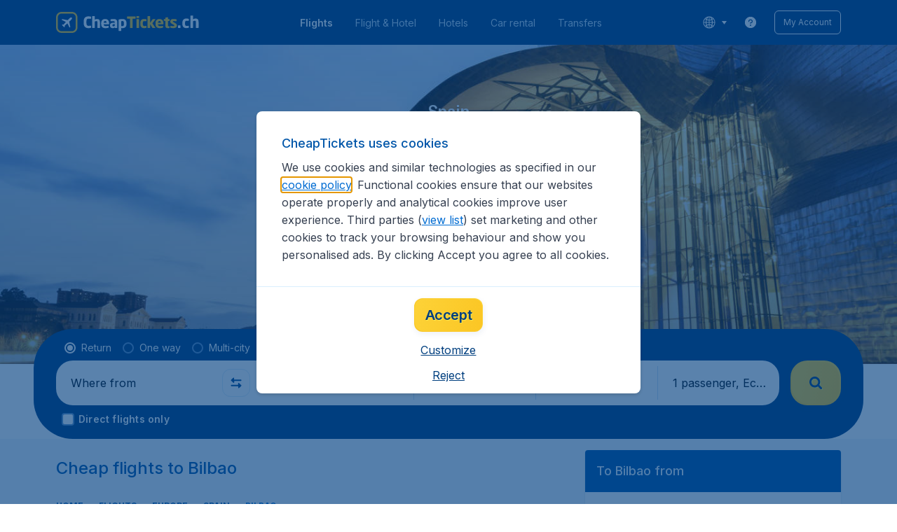

--- FILE ---
content_type: text/html; charset=utf-8
request_url: https://www.cheaptickets.ch/en/flights/spain/bilbao
body_size: 92796
content:
<!DOCTYPE html><!DOCTYPE html><html lang="en"><head><meta data-rh="true" charSet="utf-8"/><meta data-rh="true" content="width=device-width, initial-scale=1" name="viewport"/><title data-rh="true" data-testid="cityPage.title">Cheap flights to Bilbao | CheapTickets.ch</title><link href="https://s1.travix.com/" rel="preconnect" crossorigin="anonymous"/><link href="https://assets.travix.com/" rel="preconnect" crossorigin="anonymous"/><link href="https://www.googletagmanager.com/" rel="preconnect" crossorigin="anonymous"/><link href="https://edge-api.travix.com/" rel="preconnect" crossorigin="anonymous"/><link href="https://hermes.travix.com/" rel="preconnect" crossorigin="anonymous"/><script async="" crossorigin="anonymous" nonce="BOjMf5H3nKc2S7TkGR6bm" src="https://www.googletagmanager.com/gtm.js?id=GTM-K86DCVS"></script><script nonce="BOjMf5H3nKc2S7TkGR6bm">
      window["UBT_BIZCONFIG"] = {isTravix: true,isProd: true};
      window["__CORE_SDK__"] = {AppID: 100061824, isTravix: true};
    </script><script nonce="BOjMf5H3nKc2S7TkGR6bm">(function(w,l){w[l]=w[l]||[];function gtag(){dataLayer.push(arguments);}
    function getCons(regex){
        const consentString = document.cookie.split('; ').find(row => row.startsWith('cookieConsentLevel='));
        return regex.test(consentString) ? "granted" : "denied";
    }
    gtag("consent", "default", {
      ad_storage: getCons(/marketing/),
      ad_user_data: getCons(/marketing/),
      ad_personalization: getCons(/marketing/),
      analytics_storage: getCons(/(marketing|analytic)/),
      wait_for_update: 0
    });
    gtag("set", "ads_data_redaction", true);
    gtag("set", "url_passthrough", false);
      w[l].push(
      {originalLocation: document.location.protocol + '//' + document.location.hostname + document.location.pathname + document.location.search},
      {'gtm.start':Date.now(),event:'gtm.js'})})(window,'dataLayer');</script><link data-chunk="index" rel="preload" as="script" href="https://assets.travix.com/client/index-e0ad9fd3e637505ddd48.js" nonce="BOjMf5H3nKc2S7TkGR6bm" crossorigin="anonymous"/><link data-chunk="cookie-banner-container" rel="preload" as="script" href="https://assets.travix.com/client/4974-0273f85c2792c2622453.js" nonce="BOjMf5H3nKc2S7TkGR6bm" crossorigin="anonymous"/><link data-chunk="cookie-banner-container" rel="preload" as="script" href="https://assets.travix.com/client/3260-14c10726dc1e341bc144.js" nonce="BOjMf5H3nKc2S7TkGR6bm" crossorigin="anonymous"/><link data-chunk="cookie-banner-container" rel="preload" as="script" href="https://assets.travix.com/client/cookie-banner-container-b670b5b38196cb77d0f9.js" nonce="BOjMf5H3nKc2S7TkGR6bm" crossorigin="anonymous"/><link data-chunk="content-page" rel="preload" as="script" href="https://assets.travix.com/client/8440-58da4d6b92f5194aacc2.js" nonce="BOjMf5H3nKc2S7TkGR6bm" crossorigin="anonymous"/><link data-chunk="content-page" rel="preload" as="script" href="https://assets.travix.com/client/3890-573fd690738dc4d5ebea.js" nonce="BOjMf5H3nKc2S7TkGR6bm" crossorigin="anonymous"/><link data-chunk="content-page" rel="preload" as="script" href="https://assets.travix.com/client/4508-66a56c9a0c867bc50ce6.js" nonce="BOjMf5H3nKc2S7TkGR6bm" crossorigin="anonymous"/><link data-chunk="content-page" rel="preload" as="script" href="https://assets.travix.com/client/content-page-acd5cb1f7532c1db1181.js" nonce="BOjMf5H3nKc2S7TkGR6bm" crossorigin="anonymous"/><link data-chunk="DesktopHeader" rel="preload" as="script" href="https://assets.travix.com/client/4565-a4d890a256bc2687a426.js" nonce="BOjMf5H3nKc2S7TkGR6bm" crossorigin="anonymous"/><link data-chunk="DesktopHeader" rel="preload" as="script" href="https://assets.travix.com/client/4137-febc4fa4a72b12ae4a83.js" nonce="BOjMf5H3nKc2S7TkGR6bm" crossorigin="anonymous"/><link data-chunk="DesktopHeader" rel="preload" as="script" href="https://assets.travix.com/client/7-344cead1cba52c78238e.js" nonce="BOjMf5H3nKc2S7TkGR6bm" crossorigin="anonymous"/><link data-chunk="DesktopHeader" rel="preload" as="script" href="https://assets.travix.com/client/DesktopHeader-766ddd0981aae78bda19.js" nonce="BOjMf5H3nKc2S7TkGR6bm" crossorigin="anonymous"/><link data-chunk="city" rel="preload" as="script" href="https://assets.travix.com/client/9967-280bb775cbb5142a9058.js" nonce="BOjMf5H3nKc2S7TkGR6bm" crossorigin="anonymous"/><link data-chunk="city" rel="preload" as="script" href="https://assets.travix.com/client/9990-240c1cf49542f1f2c879.js" nonce="BOjMf5H3nKc2S7TkGR6bm" crossorigin="anonymous"/><link data-chunk="city" rel="preload" as="script" href="https://assets.travix.com/client/9039-4385c49f292d2f05465c.js" nonce="BOjMf5H3nKc2S7TkGR6bm" crossorigin="anonymous"/><link data-chunk="city" rel="preload" as="script" href="https://assets.travix.com/client/2241-ed0065ce07e55a136b13.js" nonce="BOjMf5H3nKc2S7TkGR6bm" crossorigin="anonymous"/><link data-chunk="city" rel="preload" as="script" href="https://assets.travix.com/client/3334-3b40dd0273dc6b62c141.js" nonce="BOjMf5H3nKc2S7TkGR6bm" crossorigin="anonymous"/><link data-chunk="city" rel="preload" as="script" href="https://assets.travix.com/client/4643-eb7e32ade423681bdc1c.js" nonce="BOjMf5H3nKc2S7TkGR6bm" crossorigin="anonymous"/><link data-chunk="city" rel="preload" as="script" href="https://assets.travix.com/client/2914-7ac8035214eb7e766568.js" nonce="BOjMf5H3nKc2S7TkGR6bm" crossorigin="anonymous"/><link data-chunk="city" rel="preload" as="script" href="https://assets.travix.com/client/3677-75832ff41da8ab8106b5.js" nonce="BOjMf5H3nKc2S7TkGR6bm" crossorigin="anonymous"/><link data-chunk="city" rel="preload" as="script" href="https://assets.travix.com/client/5792-11c93d3ce44b47e3f333.js" nonce="BOjMf5H3nKc2S7TkGR6bm" crossorigin="anonymous"/><link data-chunk="city" rel="preload" as="script" href="https://assets.travix.com/client/808-4b04262455467e22e940.js" nonce="BOjMf5H3nKc2S7TkGR6bm" crossorigin="anonymous"/><link data-chunk="city" rel="preload" as="script" href="https://assets.travix.com/client/682-01e88f975ba1bda8d0f1.js" nonce="BOjMf5H3nKc2S7TkGR6bm" crossorigin="anonymous"/><link data-chunk="city" rel="preload" as="script" href="https://assets.travix.com/client/8468-a9479e52983090665c9d.js" nonce="BOjMf5H3nKc2S7TkGR6bm" crossorigin="anonymous"/><link data-chunk="city" rel="preload" as="script" href="https://assets.travix.com/client/9308-6ed013d3965e9da8989e.js" nonce="BOjMf5H3nKc2S7TkGR6bm" crossorigin="anonymous"/><link data-chunk="city" rel="preload" as="script" href="https://assets.travix.com/client/9042-60c6442b93387b1c5178.js" nonce="BOjMf5H3nKc2S7TkGR6bm" crossorigin="anonymous"/><link data-chunk="city" rel="preload" as="script" href="https://assets.travix.com/client/4077-ee0e8adb14ba525b0bdf.js" nonce="BOjMf5H3nKc2S7TkGR6bm" crossorigin="anonymous"/><link data-chunk="city" rel="preload" as="script" href="https://assets.travix.com/client/1526-bb4d5e8e65b547c48799.js" nonce="BOjMf5H3nKc2S7TkGR6bm" crossorigin="anonymous"/><link data-chunk="city" rel="preload" as="script" href="https://assets.travix.com/client/3115-e3115f7504a75a80cd77.js" nonce="BOjMf5H3nKc2S7TkGR6bm" crossorigin="anonymous"/><link data-chunk="city" rel="preload" as="script" href="https://assets.travix.com/client/9787-ade3e2bf51c0003144a0.js" nonce="BOjMf5H3nKc2S7TkGR6bm" crossorigin="anonymous"/><link data-chunk="city" rel="preload" as="script" href="https://assets.travix.com/client/1635-6a516378a841494143a4.js" nonce="BOjMf5H3nKc2S7TkGR6bm" crossorigin="anonymous"/><link data-chunk="city" rel="preload" as="script" href="https://assets.travix.com/client/6580-369d8aec298b758ab031.js" nonce="BOjMf5H3nKc2S7TkGR6bm" crossorigin="anonymous"/><link data-chunk="city" rel="preload" as="script" href="https://assets.travix.com/client/city-fdab7302ffc1c8c823c0.js" nonce="BOjMf5H3nKc2S7TkGR6bm" crossorigin="anonymous"/><link data-chunk="DesktopHeaderOffer" rel="preload" as="script" href="https://assets.travix.com/client/DesktopHeaderOffer-cc00da16d5f21cc4bcc8.js" nonce="BOjMf5H3nKc2S7TkGR6bm" crossorigin="anonymous"/><link data-chunk="search-box-v2" rel="preload" as="script" href="https://assets.travix.com/client/4901-e64a5f063cd6c2c15301.js" nonce="BOjMf5H3nKc2S7TkGR6bm" crossorigin="anonymous"/><link data-chunk="search-box-v2" rel="preload" as="script" href="https://assets.travix.com/client/1178-98f52fa59722021dc59f.js" nonce="BOjMf5H3nKc2S7TkGR6bm" crossorigin="anonymous"/><link data-chunk="search-box-v2" rel="preload" as="script" href="https://assets.travix.com/client/4661-4826c6f2e862081416af.js" nonce="BOjMf5H3nKc2S7TkGR6bm" crossorigin="anonymous"/><link data-chunk="search-box-v2" rel="preload" as="script" href="https://assets.travix.com/client/7985-f9e6ba1ede607e136140.js" nonce="BOjMf5H3nKc2S7TkGR6bm" crossorigin="anonymous"/><link data-chunk="search-box-v2" rel="preload" as="script" href="https://assets.travix.com/client/3999-377ebe30004c873d3b01.js" nonce="BOjMf5H3nKc2S7TkGR6bm" crossorigin="anonymous"/><link data-chunk="search-box-v2" rel="preload" as="script" href="https://assets.travix.com/client/5346-ff02a0d37911bcc49ca0.js" nonce="BOjMf5H3nKc2S7TkGR6bm" crossorigin="anonymous"/><link data-chunk="search-box-v2" rel="preload" as="script" href="https://assets.travix.com/client/5749-5491b78d182c2efc2ffb.js" nonce="BOjMf5H3nKc2S7TkGR6bm" crossorigin="anonymous"/><link data-chunk="search-box-v2" rel="preload" as="script" href="https://assets.travix.com/client/5016-e3e67aa3d85cfc216ecd.js" nonce="BOjMf5H3nKc2S7TkGR6bm" crossorigin="anonymous"/><link data-chunk="search-box-v2" rel="preload" as="script" href="https://assets.travix.com/client/search-box-v2-e0f951cb834758574e1c.js" nonce="BOjMf5H3nKc2S7TkGR6bm" crossorigin="anonymous"/><link data-chunk="SubNavigationTabs" rel="preload" as="script" href="https://assets.travix.com/client/SubNavigationTabs-bf87bdc6df7c2047e0f4.js" nonce="BOjMf5H3nKc2S7TkGR6bm" crossorigin="anonymous"/><link data-chunk="ContentFooterV2" rel="preload" as="script" href="https://assets.travix.com/client/3394-c8aa61feb2e072cbc2d7.js" nonce="BOjMf5H3nKc2S7TkGR6bm" crossorigin="anonymous"/><link data-chunk="ContentFooterV2" rel="preload" as="script" href="https://assets.travix.com/client/6618-c7f792c54aef20657cb5.js" nonce="BOjMf5H3nKc2S7TkGR6bm" crossorigin="anonymous"/><link data-chunk="ContentFooterV2" rel="preload" as="script" href="https://assets.travix.com/client/ContentFooterV2-b73b5e9bd9fa8f32cf03.js" nonce="BOjMf5H3nKc2S7TkGR6bm" crossorigin="anonymous"/><link data-chunk="DesktopFooterLinksV2" rel="preload" as="script" href="https://assets.travix.com/client/DesktopFooterLinksV2-1a4873c3c217b181aeb5.js" nonce="BOjMf5H3nKc2S7TkGR6bm" crossorigin="anonymous"/><link data-parent-chunk="index" rel="preload" as="script" href="https://assets.travix.com/client/4974-0273f85c2792c2622453.js" nonce="BOjMf5H3nKc2S7TkGR6bm" crossorigin="anonymous"/><link data-parent-chunk="index" rel="preload" as="script" href="https://assets.travix.com/client/3260-14c10726dc1e341bc144.js" nonce="BOjMf5H3nKc2S7TkGR6bm" crossorigin="anonymous"/><link data-parent-chunk="index" rel="preload" as="script" href="https://assets.travix.com/client/cookie-banner-container-b670b5b38196cb77d0f9.js" nonce="BOjMf5H3nKc2S7TkGR6bm" crossorigin="anonymous"/><link data-parent-chunk="cookie-banner-container" rel="preload" as="script" href="https://assets.travix.com/client/9990-240c1cf49542f1f2c879.js" nonce="BOjMf5H3nKc2S7TkGR6bm" crossorigin="anonymous"/><link data-parent-chunk="cookie-banner-container" rel="preload" as="script" href="https://assets.travix.com/client/9039-4385c49f292d2f05465c.js" nonce="BOjMf5H3nKc2S7TkGR6bm" crossorigin="anonymous"/><link data-parent-chunk="cookie-banner-container" rel="preload" as="script" href="https://assets.travix.com/client/3334-3b40dd0273dc6b62c141.js" nonce="BOjMf5H3nKc2S7TkGR6bm" crossorigin="anonymous"/><link data-parent-chunk="cookie-banner-container" rel="preload" as="script" href="https://assets.travix.com/client/gdpr-banner-b4c5f032e76ba0b33105.js" nonce="BOjMf5H3nKc2S7TkGR6bm" crossorigin="anonymous"/><link data-parent-chunk="content-page" rel="preload" as="script" href="https://assets.travix.com/client/3394-c8aa61feb2e072cbc2d7.js" nonce="BOjMf5H3nKc2S7TkGR6bm" crossorigin="anonymous"/><link data-parent-chunk="content-page" rel="preload" as="script" href="https://assets.travix.com/client/6618-c7f792c54aef20657cb5.js" nonce="BOjMf5H3nKc2S7TkGR6bm" crossorigin="anonymous"/><link data-parent-chunk="content-page" rel="preload" as="script" href="https://assets.travix.com/client/ContentFooterV2-b73b5e9bd9fa8f32cf03.js" nonce="BOjMf5H3nKc2S7TkGR6bm" crossorigin="anonymous"/><link data-parent-chunk="content-page" rel="preload" as="script" href="https://assets.travix.com/client/generalIntentSurveyContainer-23a2b7708472578ba8f9.js" nonce="BOjMf5H3nKc2S7TkGR6bm" crossorigin="anonymous"/><link data-parent-chunk="city" rel="preload" as="script" href="https://assets.travix.com/client/4901-e64a5f063cd6c2c15301.js" nonce="BOjMf5H3nKc2S7TkGR6bm" crossorigin="anonymous"/><link data-parent-chunk="city" rel="preload" as="script" href="https://assets.travix.com/client/1178-98f52fa59722021dc59f.js" nonce="BOjMf5H3nKc2S7TkGR6bm" crossorigin="anonymous"/><link data-parent-chunk="city" rel="preload" as="script" href="https://assets.travix.com/client/4661-4826c6f2e862081416af.js" nonce="BOjMf5H3nKc2S7TkGR6bm" crossorigin="anonymous"/><link data-parent-chunk="city" rel="preload" as="script" href="https://assets.travix.com/client/7985-f9e6ba1ede607e136140.js" nonce="BOjMf5H3nKc2S7TkGR6bm" crossorigin="anonymous"/><link data-parent-chunk="city" rel="preload" as="script" href="https://assets.travix.com/client/3999-377ebe30004c873d3b01.js" nonce="BOjMf5H3nKc2S7TkGR6bm" crossorigin="anonymous"/><link data-parent-chunk="city" rel="preload" as="script" href="https://assets.travix.com/client/5346-ff02a0d37911bcc49ca0.js" nonce="BOjMf5H3nKc2S7TkGR6bm" crossorigin="anonymous"/><link data-parent-chunk="city" rel="preload" as="script" href="https://assets.travix.com/client/5749-5491b78d182c2efc2ffb.js" nonce="BOjMf5H3nKc2S7TkGR6bm" crossorigin="anonymous"/><link data-parent-chunk="city" rel="preload" as="script" href="https://assets.travix.com/client/5016-e3e67aa3d85cfc216ecd.js" nonce="BOjMf5H3nKc2S7TkGR6bm" crossorigin="anonymous"/><link data-parent-chunk="city" rel="preload" as="script" href="https://assets.travix.com/client/search-box-v2-e0f951cb834758574e1c.js" nonce="BOjMf5H3nKc2S7TkGR6bm" crossorigin="anonymous"/><link data-parent-chunk="city" rel="preload" as="script" href="https://assets.travix.com/client/8417-a3ce4a26297e303a1deb.js" nonce="BOjMf5H3nKc2S7TkGR6bm" crossorigin="anonymous"/><link data-parent-chunk="city" rel="preload" as="script" href="https://assets.travix.com/client/6099-62c3e51e60974db30346.js" nonce="BOjMf5H3nKc2S7TkGR6bm" crossorigin="anonymous"/><link data-parent-chunk="city" rel="preload" as="script" href="https://assets.travix.com/client/FlightSpotlight-f4300483b4af69a212c0.js" nonce="BOjMf5H3nKc2S7TkGR6bm" crossorigin="anonymous"/><link data-parent-chunk="city" rel="preload" as="script" href="https://assets.travix.com/client/SocialMediaSection-4633748885dcca9dcf3d.js" nonce="BOjMf5H3nKc2S7TkGR6bm" crossorigin="anonymous"/><link data-parent-chunk="city" rel="preload" as="script" href="https://assets.travix.com/client/VoucherCarousel-6009f521b0cb1500c23b.js" nonce="BOjMf5H3nKc2S7TkGR6bm" crossorigin="anonymous"/><link data-parent-chunk="city" rel="preload" as="script" href="https://assets.travix.com/client/CarouselSection-e31980a5a3071ddbef24.js" nonce="BOjMf5H3nKc2S7TkGR6bm" crossorigin="anonymous"/><link data-parent-chunk="city" rel="preload" as="script" href="https://assets.travix.com/client/DestinationCard-28865d15020a9c48a030.js" nonce="BOjMf5H3nKc2S7TkGR6bm" crossorigin="anonymous"/><link data-parent-chunk="city" rel="preload" as="script" href="https://assets.travix.com/client/trustpilot-11ee8c2295ce458f4b5e.js" nonce="BOjMf5H3nKc2S7TkGR6bm" crossorigin="anonymous"/><link data-parent-chunk="city" rel="preload" as="script" href="https://assets.travix.com/client/modalSearchBoxPage-005cf400780cb67945cf.js" nonce="BOjMf5H3nKc2S7TkGR6bm" crossorigin="anonymous"/><link data-parent-chunk="city" rel="preload" as="script" href="https://assets.travix.com/client/DestinationCardSmall-199bc8cea3275d256a69.js" nonce="BOjMf5H3nKc2S7TkGR6bm" crossorigin="anonymous"/><link data-parent-chunk="city" rel="preload" as="script" href="https://assets.travix.com/client/ImageCollection-7673ed327c353dc5423b.js" nonce="BOjMf5H3nKc2S7TkGR6bm" crossorigin="anonymous"/><script crossorigin="anonymous" defer="" nonce="BOjMf5H3nKc2S7TkGR6bm" src="https://static-assets.travix.com/packages/ares/nfes-libs/*/core.js?d=2026121"></script><link href="https://ubt-sgp.travix.com/" rel="dns-prefetch"/><link href="https://static-assets.travix.com/" rel="dns-prefetch"/><link href="https://cdnjs.cloudflare.com/" rel="dns-prefetch"/><link href="https://static.cloudflareinsights.com/" rel="dns-prefetch"/><link href="https://sourcemap.ares.tripws.com/" rel="dns-prefetch"/><link href="https://external-dev-ajax.cartrawler.com/" rel="dns-prefetch"/><link href="https://www.trip.com/" rel="dns-prefetch"/><link href="https://ajaxgeo.cartrawler.com/" rel="dns-prefetch"/><link href="https://cars.cartrawler.com/" rel="dns-prefetch"/><link href="https://product-router.cartrawler.com" rel="dns-prefetch"/><link data-parent-chunk="content-page" rel="prefetch" as="script" href="https://assets.travix.com/client/4901-e64a5f063cd6c2c15301.js" nonce="BOjMf5H3nKc2S7TkGR6bm" crossorigin="anonymous"/><link data-parent-chunk="content-page" rel="prefetch" as="script" href="https://assets.travix.com/client/9990-240c1cf49542f1f2c879.js" nonce="BOjMf5H3nKc2S7TkGR6bm" crossorigin="anonymous"/><link data-parent-chunk="content-page" rel="prefetch" as="script" href="https://assets.travix.com/client/4974-0273f85c2792c2622453.js" nonce="BOjMf5H3nKc2S7TkGR6bm" crossorigin="anonymous"/><link data-parent-chunk="content-page" rel="prefetch" as="script" href="https://assets.travix.com/client/9039-4385c49f292d2f05465c.js" nonce="BOjMf5H3nKc2S7TkGR6bm" crossorigin="anonymous"/><link data-parent-chunk="content-page" rel="prefetch" as="script" href="https://assets.travix.com/client/1178-98f52fa59722021dc59f.js" nonce="BOjMf5H3nKc2S7TkGR6bm" crossorigin="anonymous"/><link data-parent-chunk="content-page" rel="prefetch" as="script" href="https://assets.travix.com/client/4661-4826c6f2e862081416af.js" nonce="BOjMf5H3nKc2S7TkGR6bm" crossorigin="anonymous"/><link data-parent-chunk="content-page" rel="prefetch" as="script" href="https://assets.travix.com/client/5193-7d96efe81ac4ce9fc4ba.js" nonce="BOjMf5H3nKc2S7TkGR6bm" crossorigin="anonymous"/><link data-parent-chunk="content-page" rel="prefetch" as="script" href="https://assets.travix.com/client/6741-a1c5888ce00ee461c00a.js" nonce="BOjMf5H3nKc2S7TkGR6bm" crossorigin="anonymous"/><link data-parent-chunk="content-page" rel="prefetch" as="script" href="https://assets.travix.com/client/CustomerSurveyPopup-98e6ee7a78674af81acf.js" nonce="BOjMf5H3nKc2S7TkGR6bm" crossorigin="anonymous"/><meta data-rh="true" content="cheaptickets.CH" name="application-name"/><meta data-rh="true" content="IE=edge" http-equiv="X-UA-Compatible"/><meta data-rh="true" content="#003f7f" name="theme-color"/><meta data-rh="true" content="index, follow" name="robots"/><meta data-rh="true" content="Compare and book the cheapest flights to Bilbao, Spain fast on CheapTickets.ch!  800+ Airlines &amp; over 9000 destinations. Book directly online!" name="description"/><link data-rh="true" href="//s1.travix.com/cheaptickets/global/assets/images/logo/apple-touch-icon-new-180.png" rel="apple-touch-icon" sizes="180x180"/><link data-rh="true" href="//s1.travix.com/cheaptickets/global/assets/images/logo/favicon-latest-16.ico" rel="icon" sizes="16x16" type="image/x-icon"/><link data-rh="true" href="//s1.travix.com/cheaptickets/global/assets/images/logo/favicon-latest-32.ico" rel="icon" sizes="32x32" type="image/x-icon"/><link data-rh="true" href="/manifest.json" rel="manifest"/><link data-rh="true" href="https://www.cheaptickets.ch/en/flights/spain/bilbao" rel="canonical"/><div><style data-styled="true" data-styled-version="6.1.1">html,body,p,ol,ul,li,dl,dt,dd,blockquote,figure,fieldset,legend,textarea,pre,iframe,hr,h1,h2,h3,h4,h5,h6{margin:0;padding:0;}/*!sc*/
h1,h2,h3,h4,h5,h6{font-size:100%;font-weight:normal;}/*!sc*/
ul{list-style:none;}/*!sc*/
button,input,select,textarea{margin:0;}/*!sc*/
html{box-sizing:border-box;font-family:Inter,sans-serif;}/*!sc*/
*,*:before,*:after{box-sizing:inherit;-webkit-text-size-adjust:100%;-moz-text-size-adjust:100%;-ms-text-size-adjust:100%;text-size-adjust:100%;}/*!sc*/
img,embed,iframe,object,audio,video{height:auto;max-width:100%;}/*!sc*/
iframe{border:0;}/*!sc*/
table{border-collapse:collapse;border-spacing:0;}/*!sc*/
td,th{padding:0;text-align:left;}/*!sc*/
input[type='checkbox']:checked:disabled,input[type='radio']:checked:disabled{background-color:initial;}/*!sc*/
:root{--theme-color-primary-700:#0056a9;}/*!sc*/
#app{display:-webkit-box;display:-webkit-flex;display:-ms-flexbox;display:flex;-webkit-flex-direction:column;-ms-flex-direction:column;flex-direction:column;min-height:100vh;}/*!sc*/
#Cardinal-Modal iframe{height:100%!important;}/*!sc*/
#Cardinal-ModalContent{overflow-y:initial!important;}/*!sc*/
.grecaptcha-badge{visibility:hidden;}/*!sc*/
@font-face{font-family:'Inter';font-style:normal;font-weight:400 800;src:url(https://assets.travix.com/assets/fonts/inter/Inter-cyrillic-ext.woff2) format('woff2');unicode-range:U+0460-052F,U+1C80-1C88,U+20B4,U+2DE0-2DFF,U+A640-A69F,U+FE2E-FE2F;}/*!sc*/
@font-face{font-family:'Inter';font-style:normal;font-weight:400 800;src:url(https://assets.travix.com/assets/fonts/inter/Inter-cyrillic.woff2) format('woff2');unicode-range:U+0301,U+0400-045F,U+0490-0491,U+04B0-04B1,U+2116;}/*!sc*/
@font-face{font-family:'Inter';font-style:normal;font-weight:400 800;src:url(https://assets.travix.com/assets/fonts/inter/Inter-greek-ext.woff2) format('woff2');unicode-range:U+1F00-1FFF;}/*!sc*/
@font-face{font-family:'Inter';font-style:normal;font-weight:400 800;src:url(https://assets.travix.com/assets/fonts/inter/Inter-greek.woff2) format('woff2');unicode-range:U+0370-0377,U+037A-037F,U+0384-038A,U+038C,U+038E-03A1,U+03A3-03FF;}/*!sc*/
@font-face{font-family:'Inter';font-style:normal;font-weight:400 800;src:url(https://assets.travix.com/assets/fonts/inter/Inter-vietnamese.woff2) format('woff2');unicode-range:U+0102-0103,U+0110-0111,U+0128-0129,U+0168-0169,U+01A0-01A1,U+01AF-01B0,U+0300-0301,U+0303-0304,U+0308-0309,U+0323,U+0329,U+1EA0-1EF9,U+20AB;}/*!sc*/
@font-face{font-family:'Inter';font-style:normal;font-weight:400 800;src:url(https://assets.travix.com/assets/fonts/inter/Inter-latin-ext.woff2) format('woff2');unicode-range:U+0100-02AF,U+0304,U+0308,U+0329,U+1E00-1E9F,U+1EF2-1EFF,U+2020,U+20A0-20AB,U+20AD-20C0,U+2113,U+2C60-2C7F,U+A720-A7FF;}/*!sc*/
@font-face{font-family:'Inter';font-style:normal;font-weight:400 800;src:url(https://assets.travix.com/assets/fonts/inter/Inter-latin.woff2) format('woff2');unicode-range:U+0000-00FF,U+0131,U+0152-0153,U+02BB-02BC,U+02C6,U+02DA,U+02DC,U+0304,U+0308,U+0329,U+2000-206F,U+2074,U+20AC,U+2122,U+2191,U+2193,U+2212,U+2215,U+FEFF,U+FFFD;}/*!sc*/
@font-face{font-family:'Tablet Gothic';font-style:normal;font-weight:400;src:url(https://assets.travix.com/assets/fonts/tablet-gothic/TabletGothic-Light.woff2) format('woff2');}/*!sc*/
@font-face{font-family:'Tablet Gothic';font-style:normal;font-weight:500;src:url(https://assets.travix.com/assets/fonts/tablet-gothic/TabletGothic.woff2) format('woff2');}/*!sc*/
@font-face{font-family:'Tablet Gothic';font-style:normal;font-weight:600;src:url(https://assets.travix.com/assets/fonts/tablet-gothic/TabletGothic-SemiBold.woff2) format('woff2');}/*!sc*/
@font-face{font-family:'Tablet Gothic';font-style:normal;font-weight:700;src:url(https://assets.travix.com/assets/fonts/tablet-gothic/TabletGothic-Bold.woff2) format('woff2');}/*!sc*/
@font-face{font-family:'Tablet Gothic';font-style:normal;font-weight:800;src:url(https://assets.travix.com/assets/fonts/tablet-gothic/TabletGothic-ExtraBold.woff2) format('woff2');}/*!sc*/
@font-face{font-family:'Tablet Gothic Condensed';font-style:normal;font-weight:800;src:url(https://assets.travix.com/assets/fonts/tablet-gothic-condensed/TabletGothic-Condensed-ExtraBold.woff2) format('woff2');}/*!sc*/
data-styled.g1[id="sc-global-egmrFL1"]{content:"sc-global-egmrFL1,"}/*!sc*/
.ggFEQS{display:none;width:0px;height:999px;}/*!sc*/
.ftKoVJ{display:-webkit-box;display:-webkit-flex;display:-ms-flexbox;display:flex;height:100vh;}/*!sc*/
.dcNwOB{display:-webkit-box;display:-webkit-flex;display:-ms-flexbox;display:flex;height:300px;}/*!sc*/
.byHtfm{display:-webkit-box;display:-webkit-flex;display:-ms-flexbox;display:flex;}/*!sc*/
.jEeISG{display:-webkit-box;display:-webkit-flex;display:-ms-flexbox;display:flex;padding-left:8px;}/*!sc*/
.engoPm{display:-webkit-box;display:-webkit-flex;display:-ms-flexbox;display:flex;padding-left:24px;padding-right:24px;}/*!sc*/
.iEOypI{display:-webkit-box;display:-webkit-flex;display:-ms-flexbox;display:flex;min-height:24px;padding-left:12px;padding-right:12px;padding-top:4px;padding-bottom:4px;}/*!sc*/
.lnmHwm{display:-webkit-box;display:-webkit-flex;display:-ms-flexbox;display:flex;position:relative;}/*!sc*/
.hNHCQd{display:-webkit-box;display:-webkit-flex;display:-ms-flexbox;display:flex;width:100%;height:456px;margin-left:auto;margin-right:auto;}/*!sc*/
.fmoxiS{display:-webkit-box;display:-webkit-flex;display:-ms-flexbox;display:flex;width:100%;margin-top:88px;}/*!sc*/
.dMYEBM{display:-webkit-box;display:-webkit-flex;display:-ms-flexbox;display:flex;height:82px;}/*!sc*/
.kmedoy{position:absolute;left:0;top:0;margin-top:88px;margin-bottom:88px;}/*!sc*/
.kfxFmV{height:0px;}/*!sc*/
.imMLxh{width:100%;}/*!sc*/
.fXnkzG{background:#003f7f;width:100%;}/*!sc*/
@media screen and (min-width: 768px){.fXnkzG{padding-top:0;}}/*!sc*/
@media screen and (min-width: 984px){.fXnkzG{padding:0;}}/*!sc*/
@media screen and (min-width: 1200px){.fXnkzG{padding:32px;padding-top:16px;padding-bottom:16px;}}/*!sc*/
.dgmAWf{display:-webkit-box;display:-webkit-flex;display:-ms-flexbox;display:flex;padding-left:12px;padding-top:24px;}/*!sc*/
.gAjMtv{display:-webkit-box;display:-webkit-flex;display:-ms-flexbox;display:flex;-webkit-box-flex:1;-webkit-flex-grow:1;-ms-flex-positive:1;flex-grow:1;}/*!sc*/
.eWdUSK{display:-webkit-box;display:-webkit-flex;display:-ms-flexbox;display:flex;width:100%;}/*!sc*/
.iIqQdA{margin-top:8px;-webkit-box-flex:1;-webkit-flex-grow:1;-ms-flex-positive:1;flex-grow:1;}/*!sc*/
.gittjk{background:#ffffff;display:-webkit-box;display:-webkit-flex;display:-ms-flexbox;display:flex;padding-left:4px;padding-top:8px;padding-bottom:8px;-webkit-box-flex:1;-webkit-flex-grow:1;-ms-flex-positive:1;flex-grow:1;}/*!sc*/
.jqAXJf{display:-webkit-box;display:-webkit-flex;display:-ms-flexbox;display:flex;padding-left:4px;padding-right:4px;-webkit-box-flex:1;-webkit-flex-grow:1;-ms-flex-positive:1;flex-grow:1;}/*!sc*/
.cVzacG{background:#ffffff;display:-webkit-box;display:-webkit-flex;display:-ms-flexbox;display:flex;height:40px;min-width:40px;-webkit-align-self:center;-ms-flex-item-align:center;-ms-grid-row-align:center;align-self:center;}/*!sc*/
.bwCWhW{display:-webkit-box;display:-webkit-flex;display:-ms-flexbox;display:flex;padding-right:4px;}/*!sc*/
.kDiuIZ{display:-webkit-box;display:-webkit-flex;display:-ms-flexbox;display:flex;width:100%;padding-top:16px;}/*!sc*/
.TPsgv{margin-top:8px;padding-right:16px;}/*!sc*/
@media screen and (min-width: 1200px){.TPsgv{padding-right:0;}}/*!sc*/
.eDmawX{background:#ffffff;display:-webkit-box;display:-webkit-flex;display:-ms-flexbox;display:flex;width:339px;padding-top:8px;padding-bottom:8px;overflow:hidden;-webkit-box-flex:1;-webkit-flex-grow:1;-ms-flex-positive:1;flex-grow:1;}/*!sc*/
.kItfOg{display:-webkit-box;display:-webkit-flex;display:-ms-flexbox;display:flex;height:20px;position:absolute;-webkit-align-self:center;-ms-flex-item-align:center;-ms-grid-row-align:center;align-self:center;}/*!sc*/
.ixiCHS{display:-webkit-box;display:-webkit-flex;display:-ms-flexbox;display:flex;padding-left:4px;padding-right:4px;}/*!sc*/
.GnSQx{background:#ffffff;display:-webkit-box;display:-webkit-flex;display:-ms-flexbox;display:flex;padding-left:4px;padding-top:8px;padding-bottom:8px;}/*!sc*/
.geskHq{display:-webkit-box;display:-webkit-flex;display:-ms-flexbox;display:flex;width:100%;margin-top:8px;}/*!sc*/
.ARrnp{background:#ffffff;display:-webkit-box;display:-webkit-flex;display:-ms-flexbox;display:flex;width:173px;padding:8px;padding-left:4px;-webkit-box-flex:1;-webkit-flex-grow:1;-ms-flex-positive:1;flex-grow:1;}/*!sc*/
.iGAzWi{display:-webkit-box;display:-webkit-flex;display:-ms-flexbox;display:flex;width:72px;height:64px;margin-left:16px;-webkit-flex-shrink:0;-ms-flex-negative:0;flex-shrink:0;}/*!sc*/
.jZunsp{padding-left:8px;padding-right:8px;padding-top:8px;}/*!sc*/
.dqCfyB{background:#f2f8fd;display:-webkit-box;display:-webkit-flex;display:-ms-flexbox;display:flex;}/*!sc*/
.jdQtAV{display:-webkit-box;display:-webkit-flex;display:-ms-flexbox;display:flex;padding-top:8px;padding-bottom:8px;-webkit-box-flex:2;-webkit-flex-grow:2;-ms-flex-positive:2;flex-grow:2;-webkit-flex-basis:0%;-ms-flex-preferred-size:0%;flex-basis:0%;}/*!sc*/
.brechR{padding-top:16px;padding-bottom:16px;}/*!sc*/
.bQXNUV{padding-top:8px;padding-bottom:8px;}/*!sc*/
.gPfojJ{padding-left:8px;padding-right:8px;}/*!sc*/
.hisAa-D{margin-top:20px;}/*!sc*/
.ikerSD{padding-left:24px;padding-top:16px;padding-bottom:16px;-webkit-box-flex:1;-webkit-flex-grow:1;-ms-flex-positive:1;flex-grow:1;-webkit-flex-basis:0%;-ms-flex-preferred-size:0%;flex-basis:0%;}/*!sc*/
.ccyrLS{background:#0056a9;padding:16px;}/*!sc*/
.CTRIa{padding:16px;}/*!sc*/
.eRXJed{background:#ffffff;display:-webkit-box;display:-webkit-flex;display:-ms-flexbox;display:flex;}/*!sc*/
.iLtDjE{display:-webkit-box;display:-webkit-flex;display:-ms-flexbox;display:flex;min-height:28px;}/*!sc*/
.jnivUN{display:-webkit-box;display:-webkit-flex;display:-ms-flexbox;display:flex;margin-bottom:16px;}/*!sc*/
.hNbkIQ{width:100%;}/*!sc*/
@media screen and (min-width: 1200px){.hNbkIQ{max-width:1200px;margin:auto;}}/*!sc*/
.jVtMV{padding-left:16px;padding-right:16px;}/*!sc*/
.joyauN{margin-top:16px;}/*!sc*/
@media screen and (min-width: 768px){.joyauN{padding-left:0;padding-right:0;}}/*!sc*/
.eLhrdm{margin-bottom:16px;}/*!sc*/
.iIJpoh{width:50%;margin-top:4px;margin-bottom:4px;padding-right:16px;-webkit-box-flex:0;-webkit-flex-grow:0;-ms-flex-positive:0;flex-grow:0;-webkit-flex-shrink:0;-ms-flex-negative:0;flex-shrink:0;}/*!sc*/
@media screen and (min-width: 768px){.iIJpoh{width:33.33%;}}/*!sc*/
@media screen and (min-width: 984px){.iIJpoh{width:25%;}}/*!sc*/
@media screen and (min-width: 1200px){.iIJpoh{width:20%;}}/*!sc*/
.ePsAMK{margin-bottom:16px;padding-bottom:48px;}/*!sc*/
.hehYiF{background:#fbc624;padding-top:4px;}/*!sc*/
.dPCpkg{background:#003f7f;padding-top:20px;padding-bottom:48px;}/*!sc*/
.hahmRk{-webkit-box-flex:1;-webkit-flex-grow:1;-ms-flex-positive:1;flex-grow:1;-webkit-flex-shrink:0;-ms-flex-negative:0;flex-shrink:0;-webkit-flex-basis:0;-ms-flex-preferred-size:0;flex-basis:0;}/*!sc*/
.eDBHNB{margin-top:16px;margin-bottom:16px;}/*!sc*/
.dFIIBR{margin-bottom:8px;}/*!sc*/
.eHsYJu{width:40px;margin-right:12px;}/*!sc*/
.hhFSfO{background:#ffffff;display:-webkit-box;display:-webkit-flex;display:-ms-flexbox;display:flex;padding:16px;}/*!sc*/
.kNJIXC{display:-webkit-box;display:-webkit-flex;display:-ms-flexbox;display:flex;width:64px;height:30px;margin-top:8px;margin-bottom:8px;-webkit-flex-shrink:1;-ms-flex-negative:1;flex-shrink:1;}/*!sc*/
.eMCZSB{background:#ffffff;display:-webkit-box;display:-webkit-flex;display:-ms-flexbox;display:flex;margin-top:12px;padding-left:16px;padding-right:16px;padding-top:4px;padding-bottom:16px;}/*!sc*/
.LBcwi{display:-webkit-box;display:-webkit-flex;display:-ms-flexbox;display:flex;padding-left:12px;padding-right:12px;}/*!sc*/
.kcZMSV{display:-webkit-box;display:-webkit-flex;display:-ms-flexbox;display:flex;max-width:calc(100vw - 60px);}/*!sc*/
.eVmVLW{display:-webkit-inline-box;display:-webkit-inline-flex;display:-ms-inline-flexbox;display:inline-flex;padding-left:12px;padding-right:12px;}/*!sc*/
data-styled.g2[id="sc-1fzmr9c"]{content:"ggFEQS,ftKoVJ,dcNwOB,byHtfm,jEeISG,engoPm,iEOypI,lnmHwm,hNHCQd,fmoxiS,dGSxfd,dMYEBM,kmedoy,kfxFmV,imMLxh,fXnkzG,dgmAWf,gAjMtv,eWdUSK,iIqQdA,gittjk,jqAXJf,cVzacG,bwCWhW,kDiuIZ,TPsgv,eDmawX,kItfOg,ixiCHS,GnSQx,geskHq,ARrnp,iGAzWi,jZunsp,dqCfyB,jdQtAV,brechR,bQXNUV,gPfojJ,hisAa-D,ikerSD,ccyrLS,CTRIa,eRXJed,iLtDjE,jnivUN,hNbkIQ,jVtMV,joyauN,eLhrdm,iIJpoh,ePsAMK,hehYiF,dPCpkg,hahmRk,eDBHNB,dFIIBR,eHsYJu,hhFSfO,kNJIXC,eMCZSB,LBcwi,kcZMSV,eVmVLW,"}/*!sc*/
.kjsxYM{-webkit-flex-direction:column;-ms-flex-direction:column;flex-direction:column;-webkit-box-pack:center;-ms-flex-pack:center;-webkit-justify-content:center;justify-content:center;}/*!sc*/
.iimEcT{-webkit-flex-direction:column;-ms-flex-direction:column;flex-direction:column;-webkit-align-items:center;-webkit-box-align:center;-ms-flex-align:center;align-items:center;-webkit-box-pack:center;-ms-flex-pack:center;-webkit-justify-content:center;justify-content:center;}/*!sc*/
.bunNiz{-webkit-flex-direction:row;-ms-flex-direction:row;flex-direction:row;}/*!sc*/
.hMXtTu{-webkit-align-items:center;-webkit-box-align:center;-ms-flex-align:center;align-items:center;}/*!sc*/
.inFlET{-webkit-flex-direction:column;-ms-flex-direction:column;flex-direction:column;}/*!sc*/
.kPLdMv{-webkit-flex-direction:column;-ms-flex-direction:column;flex-direction:column;-webkit-align-items:center;-webkit-box-align:center;-ms-flex-align:center;align-items:center;-webkit-box-pack:justify;-ms-flex-pack:space-between;-webkit-justify-content:space-between;justify-content:space-between;}/*!sc*/
@media screen and (min-width: 984px){.dTauSu{padding-top:0;}}/*!sc*/
.fvNsxk{-webkit-box-flex-wrap:nowrap;-webkit-flex-wrap:nowrap;-ms-flex-wrap:nowrap;flex-wrap:nowrap;}/*!sc*/
.jvNKgM{-webkit-flex-direction:column;-ms-flex-direction:column;flex-direction:column;}/*!sc*/
@media screen and (min-width: 1200px){.jvNKgM{-webkit-flex-direction:row;-ms-flex-direction:row;flex-direction:row;}}/*!sc*/
.jYbjgB{-webkit-align-items:center;-webkit-box-align:center;-ms-flex-align:center;align-items:center;-webkit-box-pack:center;-ms-flex-pack:center;-webkit-justify-content:center;justify-content:center;}/*!sc*/
@media screen and (min-width: 1200px){.cmJkFH{width:-webkit-fit-content;width:-moz-fit-content;width:fit-content;padding-top:0;}}/*!sc*/
@media screen and (min-width: 1200px){.kUstQA{-webkit-box-flex:0;-webkit-flex-grow:0;-ms-flex-positive:0;flex-grow:0;}}/*!sc*/
.fcemmn{-webkit-flex-direction:row;-ms-flex-direction:row;flex-direction:row;-webkit-box-flex-wrap:wrap;-webkit-flex-wrap:wrap;-ms-flex-wrap:wrap;flex-wrap:wrap;}/*!sc*/
.hDbcMY{-webkit-flex-direction:row;-ms-flex-direction:row;flex-direction:row;-webkit-box-pack:justify;-ms-flex-pack:space-between;-webkit-justify-content:space-between;justify-content:space-between;}/*!sc*/
.iVRueB{-webkit-align-items:center;-webkit-box-align:center;-ms-flex-align:center;align-items:center;-webkit-box-pack:justify;-ms-flex-pack:space-between;-webkit-justify-content:space-between;justify-content:space-between;}/*!sc*/
.kwgBtR{-webkit-box-flex-wrap:wrap;-webkit-flex-wrap:wrap;-ms-flex-wrap:wrap;flex-wrap:wrap;}/*!sc*/
.iNbBNt{-webkit-flex-direction:column;-ms-flex-direction:column;flex-direction:column;-webkit-box-pack:start;-ms-flex-pack:start;-webkit-justify-content:flex-start;justify-content:flex-start;}/*!sc*/
.loDvol{-webkit-flex-direction:row;-ms-flex-direction:row;flex-direction:row;-webkit-box-pack:start;-ms-flex-pack:start;-webkit-justify-content:flex-start;justify-content:flex-start;}/*!sc*/
.hFLPt{-webkit-box-flex-wrap:wrap;-webkit-flex-wrap:wrap;-ms-flex-wrap:wrap;flex-wrap:wrap;-webkit-align-items:center;-webkit-box-align:center;-ms-flex-align:center;align-items:center;-webkit-box-pack:center;-ms-flex-pack:center;-webkit-justify-content:center;justify-content:center;}/*!sc*/
.dwIzsE{-webkit-flex-direction:row;-ms-flex-direction:row;flex-direction:row;-webkit-box-flex-wrap:wrap;-webkit-flex-wrap:wrap;-ms-flex-wrap:wrap;flex-wrap:wrap;-webkit-box-pack:center;-ms-flex-pack:center;-webkit-justify-content:center;justify-content:center;}/*!sc*/
data-styled.g3[id="sc-77e2bn"]{content:"kjsxYM,iimEcT,bunNiz,elBRqZ,hMXtTu,inFlET,kPLdMv,dTauSu,fvNsxk,jvNKgM,jYbjgB,cmJkFH,kUstQA,fcemmn,hDbcMY,iVRueB,kwgBtR,iNbBNt,loDvol,hFLPt,dwIzsE,"}/*!sc*/
.emFhOT{color:#003f7f;font-family:Tablet Gothic,sans-serif;font-size:32px;font-weight:800;}/*!sc*/
data-styled.g10[id="sc-1643iju"]{content:"emFhOT,"}/*!sc*/
.cdOBJv a{color:#006cd2;-webkit-text-decoration:underline;text-decoration:underline;}/*!sc*/
.cdOBJv b,.cdOBJv strong{font-weight:700;}/*!sc*/
.cdOBJv h1{color:#003f7f;font-family:Tablet Gothic,sans-serif;font-size:32px;font-weight:800;}/*!sc*/
.cdOBJv h2{color:#003f7f;font-family:Tablet Gothic,sans-serif;font-size:32px;font-weight:800;}/*!sc*/
.cdOBJv h3{color:#1c2737;font-family:Inter,sans-serif;font-size:16px;font-weight:800;}/*!sc*/
.cdOBJv i{font-style:italic;}/*!sc*/
.cdOBJv ol{font-size:14px;font-weight:400;color:#364051;font-family:Inter,sans-serif;padding-left:16px;}/*!sc*/
.cdOBJv p{font-size:14px;font-weight:400;color:#364051;font-family:Inter,sans-serif;}/*!sc*/
.cdOBJv s{-webkit-text-decoration:line-through;text-decoration:line-through;}/*!sc*/
.cdOBJv u{-webkit-text-decoration:underline;text-decoration:underline;}/*!sc*/
.cdOBJv ul{list-style-type:none;padding:0;width:100%;font-size:14px;font-weight:400;color:#364051;font-family:Inter,sans-serif;}/*!sc*/
.cdOBJv ul>li::before{color:#364051;content:'\2022';margin-right:8px;}/*!sc*/
data-styled.g12[id="sc-odsfu2"]{content:"cdOBJv,"}/*!sc*/
.hjSzYI{-webkit-animation:rotation infinite 0.7s;animation:rotation infinite 0.7s;overflow:visible;}/*!sc*/
@-webkit-keyframes rotation{0%{-webkit-animation-timing-function:steps(1, end);animation-timing-function:steps(1, end);-webkit-transform:rotate(0deg);-moz-transform:rotate(0deg);-ms-transform:rotate(0deg);transform:rotate(0deg);}10%{-webkit-animation-timing-function:steps(1, end);animation-timing-function:steps(1, end);-webkit-transform:rotate(36deg);-moz-transform:rotate(36deg);-ms-transform:rotate(36deg);transform:rotate(36deg);}20%{-webkit-animation-timing-function:steps(1, end);animation-timing-function:steps(1, end);-webkit-transform:rotate(72deg);-moz-transform:rotate(72deg);-ms-transform:rotate(72deg);transform:rotate(72deg);}30%{-webkit-animation-timing-function:steps(1, end);animation-timing-function:steps(1, end);-webkit-transform:rotate(108deg);-moz-transform:rotate(108deg);-ms-transform:rotate(108deg);transform:rotate(108deg);}40%{-webkit-animation-timing-function:steps(1, end);animation-timing-function:steps(1, end);-webkit-transform:rotate(144deg);-moz-transform:rotate(144deg);-ms-transform:rotate(144deg);transform:rotate(144deg);}50%{-webkit-animation-timing-function:steps(1, end);animation-timing-function:steps(1, end);-webkit-transform:rotate(180deg);-moz-transform:rotate(180deg);-ms-transform:rotate(180deg);transform:rotate(180deg);}60%{-webkit-animation-timing-function:steps(1, end);animation-timing-function:steps(1, end);-webkit-transform:rotate(216deg);-moz-transform:rotate(216deg);-ms-transform:rotate(216deg);transform:rotate(216deg);}70%{-webkit-animation-timing-function:steps(1, end);animation-timing-function:steps(1, end);-webkit-transform:rotate(252deg);-moz-transform:rotate(252deg);-ms-transform:rotate(252deg);transform:rotate(252deg);}80%{-webkit-animation-timing-function:steps(1, end);animation-timing-function:steps(1, end);-webkit-transform:rotate(288deg);-moz-transform:rotate(288deg);-ms-transform:rotate(288deg);transform:rotate(288deg);}90%{-webkit-animation-timing-function:steps(1, end);animation-timing-function:steps(1, end);-webkit-transform:rotate(324deg);-moz-transform:rotate(324deg);-ms-transform:rotate(324deg);transform:rotate(324deg);}100%{-webkit-animation-timing-function:steps(1, end);animation-timing-function:steps(1, end);-webkit-transform:rotate(360deg);-moz-transform:rotate(360deg);-ms-transform:rotate(360deg);transform:rotate(360deg);}}/*!sc*/
@keyframes rotation{0%{-webkit-animation-timing-function:steps(1, end);animation-timing-function:steps(1, end);-webkit-transform:rotate(0deg);-moz-transform:rotate(0deg);-ms-transform:rotate(0deg);transform:rotate(0deg);}10%{-webkit-animation-timing-function:steps(1, end);animation-timing-function:steps(1, end);-webkit-transform:rotate(36deg);-moz-transform:rotate(36deg);-ms-transform:rotate(36deg);transform:rotate(36deg);}20%{-webkit-animation-timing-function:steps(1, end);animation-timing-function:steps(1, end);-webkit-transform:rotate(72deg);-moz-transform:rotate(72deg);-ms-transform:rotate(72deg);transform:rotate(72deg);}30%{-webkit-animation-timing-function:steps(1, end);animation-timing-function:steps(1, end);-webkit-transform:rotate(108deg);-moz-transform:rotate(108deg);-ms-transform:rotate(108deg);transform:rotate(108deg);}40%{-webkit-animation-timing-function:steps(1, end);animation-timing-function:steps(1, end);-webkit-transform:rotate(144deg);-moz-transform:rotate(144deg);-ms-transform:rotate(144deg);transform:rotate(144deg);}50%{-webkit-animation-timing-function:steps(1, end);animation-timing-function:steps(1, end);-webkit-transform:rotate(180deg);-moz-transform:rotate(180deg);-ms-transform:rotate(180deg);transform:rotate(180deg);}60%{-webkit-animation-timing-function:steps(1, end);animation-timing-function:steps(1, end);-webkit-transform:rotate(216deg);-moz-transform:rotate(216deg);-ms-transform:rotate(216deg);transform:rotate(216deg);}70%{-webkit-animation-timing-function:steps(1, end);animation-timing-function:steps(1, end);-webkit-transform:rotate(252deg);-moz-transform:rotate(252deg);-ms-transform:rotate(252deg);transform:rotate(252deg);}80%{-webkit-animation-timing-function:steps(1, end);animation-timing-function:steps(1, end);-webkit-transform:rotate(288deg);-moz-transform:rotate(288deg);-ms-transform:rotate(288deg);transform:rotate(288deg);}90%{-webkit-animation-timing-function:steps(1, end);animation-timing-function:steps(1, end);-webkit-transform:rotate(324deg);-moz-transform:rotate(324deg);-ms-transform:rotate(324deg);transform:rotate(324deg);}100%{-webkit-animation-timing-function:steps(1, end);animation-timing-function:steps(1, end);-webkit-transform:rotate(360deg);-moz-transform:rotate(360deg);-ms-transform:rotate(360deg);transform:rotate(360deg);}}/*!sc*/
data-styled.g14[id="sc-173dspg"]{content:"hjSzYI,"}/*!sc*/
.bohlya{display:inline-block;font-size:0;width:50px;height:50px;}/*!sc*/
data-styled.g15[id="sc-1xvogxs"]{content:"bohlya,"}/*!sc*/
.dNZTqW{text-align:center;color:#0056a9;font-family:Inter,sans-serif;font-size:16px;font-weight:500;line-height:1.57;margin-top:12px;}/*!sc*/
.isvtfj{text-align:initial;color:#ffffff;font-family:Inter,sans-serif;font-size:14px;font-weight:600;line-height:1.57;}/*!sc*/
.bBoCec{text-align:initial;color:#bdd8f1;font-family:Inter,sans-serif;font-size:14px;font-weight:400;line-height:1.57;}/*!sc*/
.vBOIo{text-align:initial;color:#ffffff;font-family:Inter,sans-serif;font-size:12px;font-weight:400;line-height:2;}/*!sc*/
.hnVUxy{text-align:initial;color:#f7fbfe;font-family:Tablet Gothic,sans-serif;font-size:24px;font-weight:600;line-height:0.92;margin-bottom:16px;text-shadow:0 2px 3px rgba(0,0,0,0.5);}/*!sc*/
.bAqgmU{text-align:initial;color:#f7fbfe;font-family:Tablet Gothic,sans-serif;font-size:44px;font-weight:700;line-height:1.05;text-shadow:0 2px 3px rgba(0,0,0,0.5);}/*!sc*/
.jJOLkN{text-align:initial;color:#ffffff;font-family:Inter,sans-serif;font-size:14px;font-weight:400;line-height:1.57;}/*!sc*/
.qcMfx{text-align:initial;word-break:break-all;color:#03121f;font-family:Inter,sans-serif;font-size:16px;font-weight:400;line-height:1.57;}/*!sc*/
@supports (-webkit-line-clamp: 2){.qcMfx{display:-webkit-box;overflow:hidden;-webkit-line-clamp:1;-webkit-box-orient:vertical;}}/*!sc*/
@supports not (-webkit-line-clamp: 2){.qcMfx{white-space:nowrap;overflow:hidden;text-overflow:ellipsis;}}/*!sc*/
.bngbwi{text-align:initial;color:#0056a9;font-family:Inter,sans-serif;font-size:12px;font-weight:700;line-height:1.57;text-transform:uppercase;white-space:nowrap;}/*!sc*/
.ebXzdC{text-align:initial;color:#006cd2;font-family:Inter,sans-serif;font-size:12px;font-weight:700;line-height:1.57;text-transform:uppercase;white-space:nowrap;}/*!sc*/
.jIIEpY{text-align:initial;color:#8c94a2;font-family:Inter,sans-serif;font-size:12px;font-weight:400;line-height:1.33;}/*!sc*/
.kAxlfq{text-align:initial;color:#ebf5fd;font-family:Inter,sans-serif;font-size:18px;font-weight:500;line-height:1.57;}/*!sc*/
.ijTLcm{text-align:initial;color:#005fbb;font-family:Inter,sans-serif;font-size:16px;font-weight:700;line-height:1.38;}/*!sc*/
.fkqcHE{text-align:initial;color:#ffffff;font-family:Inter,sans-serif;font-size:18px;font-weight:500;line-height:1.57;}/*!sc*/
.gUVrqi{text-align:initial;color:#364051;font-family:Inter,sans-serif;font-size:14px;font-weight:400;line-height:1.57;}/*!sc*/
@supports (-webkit-line-clamp: 2){.gUVrqi{display:-webkit-box;overflow:hidden;-webkit-line-clamp:1;-webkit-box-orient:vertical;}}/*!sc*/
@supports not (-webkit-line-clamp: 2){.gUVrqi{white-space:nowrap;overflow:hidden;text-overflow:ellipsis;}}/*!sc*/
.iWTuKk{text-align:initial;color:#364051;font-family:Inter,sans-serif;font-size:14px;font-weight:400;line-height:1.57;}/*!sc*/
data-styled.g18[id="sc-a34zus"]{content:"dNZTqW,isvtfj,bBoCec,vBOIo,hnVUxy,bAqgmU,jJOLkN,qcMfx,bngbwi,ebXzdC,jIIEpY,kAxlfq,ijTLcm,fkqcHE,gUVrqi,iWTuKk,"}/*!sc*/
.kSGlNW{-webkit-text-decoration:none;text-decoration:none;}/*!sc*/
.dkHvTm{-webkit-text-decoration:underline;text-decoration:underline;}/*!sc*/
data-styled.g19[id="sc-8hyyj0"]{content:"kSGlNW,dkHvTm,"}/*!sc*/
.ehxnIO{cursor:pointer;color:inherit;-webkit-text-decoration:inherit;text-decoration:inherit;}/*!sc*/
.fQAQzr{cursor:pointer;}/*!sc*/
.hcfOyr{cursor:auto;}/*!sc*/
.ceMtFq{cursor:pointer;-webkit-tap-highlight-color:transparent;}/*!sc*/
.kXYdE{cursor:pointer;border:0;padding:0px;}/*!sc*/
data-styled.g20[id="sc-h8a4tx"]{content:"ehxnIO,fQAQzr,hcfOyr,ceMtFq,kXYdE,"}/*!sc*/
.hKRuWt{border-radius:12px;font-family:Tablet Gothic,sans-serif;line-height:1.2;max-width:100%;width:100%;}/*!sc*/
.hKRuWt:focus{outline:none;}/*!sc*/
.hKRuWt:active{background-image:none;}/*!sc*/
data-styled.g21[id="sc-1fydjr1"]{content:"hKRuWt,"}/*!sc*/
.iPliRf{pointer-events:none;}/*!sc*/
data-styled.g23[id="sc-1w5s7z3"]{content:"iPliRf,"}/*!sc*/
.dnviO{border:none;cursor:pointer;-webkit-flex-direction:row-reverse;-ms-flex-direction:row-reverse;flex-direction:row-reverse;min-height:48px;-webkit-transition:box-shadow 80ms ease-out;transition:box-shadow 80ms ease-out;background:#fbc624;box-shadow:1px 3px 8px 0 rgba(8, 63, 127, 0.08);text-shadow:1px 1px 0px #FFE850;color:#003f7f;font-family:Inter,sans-serif;font-size:20px;font-weight:600;line-height:1;letter-spacing:-0.4px;padding:4px 16px;background-image:linear-gradient(203deg, #FFE555 -81.84%, #FBC624 79.37%);position:relative;border-radius:24px;}/*!sc*/
.dnviO svg{margin-left:0;width:24px;height:24px;}/*!sc*/
.dnviO svg >use{fill:#003f7f;}/*!sc*/
.dnviO:hover:not(:disabled){box-shadow:1px 2px 20px 0px rgba(3, 18, 31, 0.08);}/*!sc*/
.dnviO:focus:not(:disabled){background-color:#fbc624;-webkit-filter:none;filter:none;}/*!sc*/
.dnviO:focus-visible:not(:disabled){box-shadow:0 0 0 2px white,0 0 0 4px #006cd2,1px 3px 8px 10px rgba(8, 63, 127, 0.08);outline:none;}/*!sc*/
.dnviO:active:not(:disabled){background:#fbc624;box-shadow:none;border-color:transparent;-webkit-filter:none;filter:none;}/*!sc*/
.dnviO>*{z-index:1;}/*!sc*/
.dnviO:before,.dnviO::after{content:'';position:absolute;top:1px;left:1px;width:calc(100% - 2px);height:calc(100% - 2px);border-radius:12px;background-image:linear-gradient(102deg, #FFE555 -158.12%, #FBC624 102.23%);z-index:0;}/*!sc*/
.dnviO::after{-webkit-transition:opacity 80ms ease-out;transition:opacity 80ms ease-out;background-image:linear-gradient(119deg, #FFE555 -2.4%, #FBC624 104.44%);opacity:0;}/*!sc*/
.dnviO:hover:not(:disabled){background-image:linear-gradient(107deg, #FFFBD2 33.59%, #E6BB00 107.39%);}/*!sc*/
.dnviO:hover:not(:disabled)::after{opacity:1;}/*!sc*/
.dnviO:active:not(:disabled){background-image:linear-gradient(103deg, #FFFBD2 -50.09%, #E6BB00 107.9%);}/*!sc*/
.dnviO:active:not(:disabled)::after{opacity:1;background-image:linear-gradient(106deg, #FFE555 -254.11%, #FBC624 102.85%);}/*!sc*/
.dnviO:before,.dnviO::after{top:2px;left:2px;width:calc(100% - 4px);height:calc(100% - 4px);border-radius:24px;}/*!sc*/
.dnviO svg{-webkit-filter:drop-shadow(1px 1px 0px #FFE850);filter:drop-shadow(1px 1px 0px #FFE850);}/*!sc*/
data-styled.g26[id="sc-6aaakp"]{content:"dnviO,"}/*!sc*/
.jIfXho{-webkit-align-items:center;-webkit-box-align:center;-ms-flex-align:center;align-items:center;display:-webkit-box;display:-webkit-flex;display:-ms-flexbox;display:flex;text-align:center;pointer-events:none;}/*!sc*/
data-styled.g28[id="sc-1v09qul"]{content:"jIfXho,"}/*!sc*/
.idfaTe{font-family:Inter,sans-serif;font-weight:600;font-size:14px;letter-spacing:0.2px;line-height:24px;text-align:initial;color:#ffffff;}/*!sc*/
data-styled.g34[id="sc-sy7xx0"]{content:"idfaTe,"}/*!sc*/
.JcIFI{border-color:#ffffff;border-style:solid;border-width:1px;border-radius:6px;}/*!sc*/
.kgkCvX{z-index:1030;}/*!sc*/
.hAQyFW{border-radius:56px;}/*!sc*/
.loNRhB{border-top-left-radius:24px;border-bottom-left-radius:24px;}/*!sc*/
.tohlr{border-color:#daeefe;border-style:solid;border-width:1px;border-radius:12px;}/*!sc*/
.eNouhX{overflow:hidden;}/*!sc*/
.iDgujj{border-top-right-radius:24px;border-bottom-right-radius:24px;overflow:hidden;}/*!sc*/
.fajgZB{border-top-left-radius:4px;border-top-right-radius:4px;}/*!sc*/
.lcFWBB{border-bottom-left-radius:4px;border-bottom-right-radius:4px;}/*!sc*/
data-styled.g36[id="sc-bdfCDU"]{content:"JcIFI,kgkCvX,hAQyFW,loNRhB,tohlr,eNouhX,iDgujj,fajgZB,lcFWBB,"}/*!sc*/
.jolWQz{position:relative;}/*!sc*/
data-styled.g38[id="sc-14tirfr"]{content:"jolWQz,"}/*!sc*/
.gfgtRE{color:#364051;background-color:rgba(255,255,255,1);display:block;position:relative;background:url(//s1.travix.com/eu/europe-spain-bilbao-guggenheim-xlarge.jpg);background-repeat:no-repeat;-webkit-background-position:center;background-position:center;-webkit-background-size:cover;background-size:cover;}/*!sc*/
.eLjMjb{color:#364051;background-color:rgba(255,255,255,1);box-shadow:0 2px 3px 0 rgba(0, 63, 127, 0.15);display:block;position:relative;-webkit-transition:box-shadow 200ms;transition:box-shadow 200ms;border-radius:4px;}/*!sc*/
.eLjMjb .sc-14tirfr>*:first-child{border-top-left-radius:4px;border-top-right-radius:4px;}/*!sc*/
.eLjMjb .sc-14tirfr>*:last-child{border-bottom-left-radius:4px;border-bottom-right-radius:4px;}/*!sc*/
data-styled.g39[id="sc-1ewvlbd"]{content:"gfgtRE,eLjMjb,"}/*!sc*/
.kVWGGh{background-image:linear-gradient(
    to bottom,
    rgba(0, 0, 0, 0),
    rgba(0, 0, 0, 0.5)
  );border-radius:inherit;bottom:0;left:0;opacity:0.6;position:absolute;right:0;top:0;}/*!sc*/
data-styled.g40[id="sc-2tsxvx"]{content:"kVWGGh,"}/*!sc*/
.frOvFm{-webkit-align-items:center;-webkit-box-align:center;-ms-flex-align:center;align-items:center;display:-webkit-box;display:-webkit-flex;display:-ms-flexbox;display:flex;height:45px;-webkit-box-pack:justify;-ms-flex-pack:space-between;-webkit-justify-content:space-between;justify-content:space-between;}/*!sc*/
@media screen and (min-width: 768px){.frOvFm{height:64px;}}/*!sc*/
data-styled.g44[id="sc-1g5q5gy"]{content:"frOvFm,"}/*!sc*/
.iJEGky{-webkit-align-items:center;-webkit-box-align:center;-ms-flex-align:center;align-items:center;background:#003f7f;border:none;color:#ffffff;cursor:pointer;display:-webkit-box;display:-webkit-flex;display:-ms-flexbox;display:flex;-webkit-flex-direction:row;-ms-flex-direction:row;flex-direction:row;font-family:Inter,sans-serif;font-size:10px;height:100%;-webkit-box-pack:center;-ms-flex-pack:center;-webkit-justify-content:center;justify-content:center;padding:0;}/*!sc*/
@media screen and (min-width: 768px){.iJEGky{font-size:0.875rem;}}/*!sc*/
.iJEGky svg use{fill:#ffffff;}/*!sc*/
.iJEGky >span{margin-right:8px;}/*!sc*/
data-styled.g45[id="sc-14pebfj"]{content:"iJEGky,"}/*!sc*/
.fzjoDN{background:url(//s1.travix.com/cheaptickets/CH/assets/images/logo/CT_ch_logo_upd.svg) no-repeat center;display:block;height:100%;width:153px;}/*!sc*/
@media screen and (min-width: 768px){.fzjoDN{width:204px;}}/*!sc*/
data-styled.g46[id="sc-7rjjw4"]{content:"fzjoDN,"}/*!sc*/
.hWsREX{background:#003f7f;}/*!sc*/
data-styled.g47[id="sc-nuplpe"]{content:"hWsREX,"}/*!sc*/
.cfpPWQ{width:100%;padding:0 16px;}/*!sc*/
@media screen and (min-width: 418px){.cfpPWQ{padding:0 24px;}}/*!sc*/
@media screen and (min-width: 984px){.cfpPWQ{padding:0 40px;}}/*!sc*/
@media screen and (min-width: 1200px){.cfpPWQ{margin:auto;width:1200px;}}/*!sc*/
data-styled.g48[id="sc-1snc3dq"]{content:"cfpPWQ,"}/*!sc*/
.dpgVHd{background:#003f7f;width:100%;padding:0 16px 32px;z-index:1;}/*!sc*/
@media screen and (min-width: 768px){.dpgVHd{padding:0 24px 32px;}}/*!sc*/
@media screen and (min-width: 984px){.dpgVHd{padding:16px 40px 32px;}}/*!sc*/
@media screen and (min-width: 1200px){.dpgVHd{background:none;margin:auto;padding:0 8px;width:1200px;}}/*!sc*/
data-styled.g49[id="sc-4etslr"]{content:"dpgVHd,"}/*!sc*/
.bKMgDf>*+*{margin:0 0 0 32px;}/*!sc*/
.fjCgjB>*+*{margin:0 0 0 16px;}/*!sc*/
.cvKaEO>*+*{margin:0;}/*!sc*/
data-styled.g50[id="sc-jw1875"]{content:"bKMgDf,fjCgjB,cvKaEO,"}/*!sc*/
.bgTCBZ{position:relative;display:inline-block;cursor:pointer;-webkit-tap-highlight-color:transparent;}/*!sc*/
data-styled.g51[id="sc-1usrhdy"]{content:"bgTCBZ,"}/*!sc*/
.bCNoJQ{display:inline-block;width:1px;}/*!sc*/
.bCNoJQ:after{border-left:1px solid #bdd8f1;border-color:#cae2f7;content:'';display:inline-block;height:100%;}/*!sc*/
.dcnyaF{height:1px;width:100%;}/*!sc*/
.dcnyaF:after{border-bottom:1px solid #bdd8f1;border-color:#adc9ea;content:'';display:block;}/*!sc*/
.jxMGFu{height:1px;width:100%;}/*!sc*/
.jxMGFu:after{border-bottom:1px solid #bdd8f1;border-color:#cae2f7;content:'';display:block;}/*!sc*/
.cdwGjP{display:inline-block;width:1px;height:26px;width:2px;}/*!sc*/
.cdwGjP:after{border-left:1px solid #bdd8f1;border-color:#cae2f7;content:'';display:inline-block;height:100%;}/*!sc*/
.cdwGjP:after{border-left:2px dashed #bdd8f1;border-color:#cae2f7;}/*!sc*/
data-styled.g53[id="sc-1icfnkn"]{content:"bCNoJQ,dcnyaF,jxMGFu,cdwGjP,"}/*!sc*/
.jaZiYL{display:block;border:none;}/*!sc*/
data-styled.g58[id="sc-1juww1w"]{content:"jaZiYL,"}/*!sc*/
.jDYzdr{color:#0056a9;font-family:Inter,sans-serif;font-size:24px;font-weight:500;line-height:36px;}/*!sc*/
data-styled.g59[id="sc-rfi79j"]{content:"jDYzdr,"}/*!sc*/
.kuwRae{color:#364051;font-family:Inter,sans-serif;font-size:16px;font-weight:400;line-height:1.5;overflow-wrap:break-word;}/*!sc*/
.kuwRae h1{color:#003f7f;font-family:Tablet Gothic,sans-serif;font-size:32px;font-weight:800;}/*!sc*/
.kuwRae h2{color:#003f7f;font-family:Tablet Gothic,sans-serif;font-size:32px;font-weight:800;}/*!sc*/
.kuwRae h3{color:#1c2737;font-family:Inter,sans-serif;font-size:16px;font-weight:800;}/*!sc*/
.kuwRae p{margin:16px 0;}/*!sc*/
.kuwRae a{color:#006cd2;-webkit-text-decoration:underline;text-decoration:underline;}/*!sc*/
.kuwRae b,.kuwRae strong{font-weight:700;}/*!sc*/
.kuwRae i,.kuwRae em{font-style:italic;}/*!sc*/
.kuwRae ul,.kuwRae ol{list-style-type:none;padding:0;width:100%;margin:16px 0;}/*!sc*/
.kuwRae ul>li,.kuwRae ol>li{display:list-item;margin-left:18px;text-indent:-18px;}/*!sc*/
.kuwRae ul>li::before,.kuwRae ol>li::before{color:#006cd2;font-weight:700;}/*!sc*/
.kuwRae ul>li>p,.kuwRae ol>li>p{display:inline;margin-left:-4px;}/*!sc*/
.kuwRae ul>li>p::after,.kuwRae ol>li>p::after{content:'';display:-webkit-inline-box;display:-webkit-inline-flex;display:-ms-inline-flexbox;display:inline-flex;margin:0 0 16px 0;}/*!sc*/
.kuwRae ul>li::before{content:'\2022';margin-right:12px;}/*!sc*/
.kuwRae ol{counter-reset:list-counter;}/*!sc*/
.kuwRae ol>li::before{content:counter(list-counter) '. ';counter-increment:list-counter;margin:0 8px 0 -8px;}/*!sc*/
data-styled.g69[id="sc-3nxrck"]{content:"kuwRae,"}/*!sc*/
.mcomf{-webkit-align-items:center;-webkit-box-align:center;-ms-flex-align:center;align-items:center;display:-webkit-inline-box;display:-webkit-inline-flex;display:-ms-inline-flexbox;display:inline-flex;font-family:Inter,sans-serif;font-size:14px;font-weight:400;cursor:pointer;-webkit-flex-direction:row-reverse;-ms-flex-direction:row-reverse;flex-direction:row-reverse;}/*!sc*/
.erGDWP{-webkit-align-items:baseline;-webkit-box-align:baseline;-ms-flex-align:baseline;align-items:baseline;color:#7ea6d4;display:-webkit-inline-box;display:-webkit-inline-flex;display:-ms-inline-flexbox;display:inline-flex;font-family:Inter,sans-serif;font-size:14px;line-height:1.8;font-weight:400;cursor:pointer;-webkit-flex-direction:row;-ms-flex-direction:row;flex-direction:row;}/*!sc*/
.wXxLh{-webkit-align-items:center;-webkit-box-align:center;-ms-flex-align:center;align-items:center;color:#ffffff;display:-webkit-inline-box;display:-webkit-inline-flex;display:-ms-inline-flexbox;display:inline-flex;font-family:Inter,sans-serif;font-size:14px;font-weight:400;cursor:pointer;-webkit-flex-direction:row;-ms-flex-direction:row;flex-direction:row;}/*!sc*/
.eImfBY{-webkit-align-items:center;-webkit-box-align:center;-ms-flex-align:center;align-items:center;color:#364051;display:-webkit-inline-box;display:-webkit-inline-flex;display:-ms-inline-flexbox;display:inline-flex;font-family:Inter,sans-serif;font-size:14px;font-weight:400;cursor:pointer;-webkit-flex-direction:row;-ms-flex-direction:row;flex-direction:row;}/*!sc*/
data-styled.g75[id="sc-14e7c5b"]{content:"mcomf,erGDWP,wXxLh,eImfBY,"}/*!sc*/
.gvWdIK{color:#003f7f;}/*!sc*/
.gvWdIK svg{-webkit-flex-shrink:0;-ms-flex-negative:0;flex-shrink:0;margin-left:4px;}/*!sc*/
.gvWdIK >*{pointer-events:none;}/*!sc*/
.gvWdIK:focus-visible{outline:none;box-shadow:0 0 0 2px #ffffff,0 0 0 4px #006cd2;border-radius:2px;}/*!sc*/
.cyFSPI{color:#7ea6d4;}/*!sc*/
.cyFSPI svg{-webkit-flex-shrink:0;-ms-flex-negative:0;flex-shrink:0;margin-right:4px;}/*!sc*/
.cyFSPI >*{pointer-events:none;}/*!sc*/
.cyFSPI:focus-visible{outline:none;box-shadow:0 0 0 2px #ffffff,0 0 0 4px #006cd2;border-radius:2px;}/*!sc*/
.fPSjFN{color:#ffffff;}/*!sc*/
.fPSjFN svg{-webkit-flex-shrink:0;-ms-flex-negative:0;flex-shrink:0;margin-right:4px;}/*!sc*/
.fPSjFN >*{pointer-events:none;}/*!sc*/
.fPSjFN:focus-visible{outline:none;box-shadow:0 0 0 2px #ffffff,0 0 0 4px #006cd2;border-radius:2px;}/*!sc*/
.iFneew{color:#364051;}/*!sc*/
.iFneew svg{-webkit-flex-shrink:0;-ms-flex-negative:0;flex-shrink:0;margin-right:4px;}/*!sc*/
.iFneew >*{pointer-events:none;}/*!sc*/
.iFneew:focus-visible{outline:none;box-shadow:0 0 0 2px #ffffff,0 0 0 4px #006cd2;border-radius:2px;}/*!sc*/
data-styled.g76[id="sc-hl0ja9"]{content:"gvWdIK,cyFSPI,fPSjFN,iFneew,"}/*!sc*/
.huoSIJ{display:block;margin-bottom:-50px;}/*!sc*/
data-styled.g130[id="sc-dnp9mo"]{content:"huoSIJ,"}/*!sc*/
.erGzHw{z-index:auto;-webkit-box-flex:1;-webkit-flex-grow:1;-ms-flex-positive:1;flex-grow:1;}/*!sc*/
data-styled.g132[id="sc-1skiafm"]{content:"erGzHw,"}/*!sc*/
.tLIjH{height:100%;width:100%;top:0;left:0;position:absolute;cursor:pointer;-webkit-appearance:none;-moz-appearance:none;-ms-appearance:none;appearance:none;}/*!sc*/
data-styled.g142[id="sc-1bqzk57"]{content:"tLIjH,"}/*!sc*/
.fYLajL{border:2px solid #5e90c8;border-radius:100%;box-sizing:border-box;content:'';cursor:pointer;display:inline-block;pointer-events:none;visibility:visible;height:16px;width:16px;border-color:#ffffff;position:relative;}/*!sc*/
.fYLajL:after{background-color:white;border-radius:50%;content:'';height:8px;left:50%;position:absolute;top:50%;-webkit-transform:translate(-50%, -50%);-moz-transform:translate(-50%, -50%);-ms-transform:translate(-50%, -50%);transform:translate(-50%, -50%);width:8px;}/*!sc*/
.fijwGx{border:2px solid #5e90c8;border-radius:100%;box-sizing:border-box;content:'';cursor:pointer;display:inline-block;pointer-events:none;visibility:visible;height:16px;width:16px;}/*!sc*/
data-styled.g143[id="sc-1vrmj4"]{content:"fYLajL,fijwGx,"}/*!sc*/
.jMugik{line-height:1.25;padding:0;margin:0;font-family:Inter,sans-serif;font-size:16px;color:#364051;font-weight:400;}/*!sc*/
data-styled.g144[id="sc-14lhbgw"]{content:"jMugik,"}/*!sc*/
.gbCCyl{color:#ffffff;cursor:pointer;display:-webkit-inline-box;display:-webkit-inline-flex;display:-ms-inline-flexbox;display:inline-flex;-webkit-flex:1;-ms-flex:1;flex:1;padding-left:8px;-webkit-align-items:center;-webkit-box-align:center;-ms-flex-align:center;align-items:center;margin-bottom:0;}/*!sc*/
data-styled.g145[id="sc-19by7en"]{content:"gbCCyl,"}/*!sc*/
.ikhTMR{-webkit-align-items:center;-webkit-box-align:center;-ms-flex-align:center;align-items:center;background:transparent;display:-webkit-inline-box;display:-webkit-inline-flex;display:-ms-inline-flexbox;display:inline-flex;position:relative;}/*!sc*/
data-styled.g146[id="sc-1a2rx7v"]{content:"ikhTMR,"}/*!sc*/
.fcuuti{-webkit-clip-path:inset(100%);clip-path:inset(100%);position:absolute;}/*!sc*/
data-styled.g148[id="sc-hk84jm"]{content:"fcuuti,"}/*!sc*/
.gfCXaa{-webkit-appearance:none;-moz-appearance:none;-ms-appearance:none;appearance:none;background-color:#ffffff;color:#1c2737;font-family:Inter,sans-serif;font-size:16px;font-weight:normal;font-style:normal;font-stretch:normal;height:48px;line-height:normal;letter-spacing:normal;padding:12px;box-shadow:none;border:solid 1px #daeefe;border-radius:16px;border-width:1px;border-color:#ffffff;white-space:nowrap;overflow:hidden;text-overflow:ellipsis;}/*!sc*/
.gfCXaa:hover{background:#d8ecfd;border-color:#d8ecfd;}/*!sc*/
.gfCXaa:focus{border-color:#daeefe;}/*!sc*/
.gfCXaa:focus{outline:none;}/*!sc*/
.gfCXaa:disabled{color:#c4c9d2;-webkit-text-fill-color:#c4c9d2;opacity:1;}/*!sc*/
.gfCXaa::-webkit-input-placeholder{color:#a9afba;}/*!sc*/
.gfCXaa::-moz-placeholder{color:#a9afba;}/*!sc*/
.gfCXaa:-ms-input-placeholder{color:#a9afba;}/*!sc*/
.gfCXaa::placeholder{color:#a9afba;}/*!sc*/
data-styled.g151[id="sc-1b7weg5"]{content:"gfCXaa,"}/*!sc*/
.gpjvcM{display:inline-block;width:100%;position:relative;}/*!sc*/
.gpjvcM .sc-1b7weg5{box-sizing:border-box;width:100%;}/*!sc*/
.gpjvcM .sc-1dj2cte{margin-top:-4px;}/*!sc*/
data-styled.g153[id="sc-1duvcwx"]{content:"gpjvcM,"}/*!sc*/
.frUlOj{white-space:nowrap;overflow:hidden;text-overflow:ellipsis;}/*!sc*/
.frUlOj.frUlOj{display:block;top:0;position:absolute;}/*!sc*/
.frUlOj .sc-1b7weg5{background-color:transparent;border-color:transparent;}/*!sc*/
.frUlOj .sc-1b7weg5::-webkit-input-placeholder{color:#03121f;}/*!sc*/
.frUlOj .sc-1b7weg5::-moz-placeholder{color:#03121f;}/*!sc*/
.frUlOj .sc-1b7weg5:-ms-input-placeholder{color:#03121f;}/*!sc*/
.frUlOj .sc-1b7weg5::placeholder{color:#03121f;}/*!sc*/
data-styled.g156[id="sc-8q1cq2"]{content:"frUlOj,"}/*!sc*/
.gynARN{width:100%;position:relative;}/*!sc*/
.gynARN:hover .sc-8q1cq2 .sc-1b7weg5{background-color:#d8ecfd;border-radius:16px;}/*!sc*/
data-styled.g157[id="sc-15axdtb"]{content:"gynARN,"}/*!sc*/
.enGumP.enGumP{display:block;position:relative;z-index:1;}/*!sc*/
.enGumP .sc-1b7weg5{background-color:transparent;}/*!sc*/
data-styled.g158[id="sc-wn7t51"]{content:"enGumP,"}/*!sc*/
.dLjQvd{background:#ffffff;border-radius:16px;border:1px solid #ffffff;cursor:pointer;display:-webkit-box;display:-webkit-flex;display:-ms-flexbox;display:flex;min-height:48px;padding-bottom:12px;padding-left:16px;padding-right:8px;padding-top:12px;position:relative;-webkit-transition:all 80ms ease-out;transition:all 80ms ease-out;width:100%;}/*!sc*/
.dLjQvd:hover{background:#d8ecfd;border-color:#d8ecfd;}/*!sc*/
.dLjQvd:focus-visible{outline:none;}/*!sc*/
data-styled.g171[id="sc-36yduh"]{content:"dLjQvd,"}/*!sc*/
.mHxsh{pointer-events:none;display:-webkit-box;display:-webkit-flex;display:-ms-flexbox;display:flex;-webkit-box-pack:justify;-ms-flex-pack:space-between;-webkit-justify-content:space-between;justify-content:space-between;position:relative;width:100%;}/*!sc*/
data-styled.g172[id="sc-1g0kfs0"]{content:"mHxsh,"}/*!sc*/
.bDsFLc{height:100%;width:100%;top:0;left:0;position:absolute;cursor:pointer;-webkit-appearance:none;-moz-appearance:none;-ms-appearance:none;appearance:none;}/*!sc*/
data-styled.g178[id="sc-1pbppsb"]{content:"bDsFLc,"}/*!sc*/
.kSGBUr{background-color:#ffffff;border:2px solid #5e90c8;border-radius:4px;content:'';cursor:pointer;height:18px;left:0;line-height:16px;text-align:center;visibility:visible;width:18px;position:absolute;}/*!sc*/
data-styled.g179[id="sc-1c96rgp"]{content:"kSGBUr,"}/*!sc*/
.OWPts.OWPts{z-index:2;margin-bottom:0;cursor:pointer;color:#364051;-webkit-align-items:center;-webkit-box-align:center;-ms-flex-align:center;align-items:center;display:-webkit-box;display:-webkit-flex;display:-ms-flexbox;display:flex;padding-left:24px;}/*!sc*/
data-styled.g180[id="sc-1liyydu"]{content:"OWPts,"}/*!sc*/
.bfnWTo{-webkit-align-items:center;-webkit-box-align:center;-ms-flex-align:center;align-items:center;display:-webkit-inline-box;display:-webkit-inline-flex;display:-ms-inline-flexbox;display:inline-flex;min-height:22px;position:relative;}/*!sc*/
data-styled.g181[id="sc-11mjjbq"]{content:"bfnWTo,"}/*!sc*/
</style></div></head><body><noscript>If you are seeing this message, that means<strong>JavaScript has been disabled on your browser</strong>, please<!-- --> <strong>enable JS</strong> to make this app work.</noscript> <div><svg aria-hidden="true" xmlns="http://www.w3.org/2000/svg" xmlns:xlink="http://www.w3.org/1999/xlink" style="position: absolute; width: 0; height: 0" id="__SVG_SPRITE_NODE__"></svg></div><div id="app"><div class="sc-1fzmr9c ggFEQS"><div class="sc-1fzmr9c sc-77e2bn ftKoVJ kjsxYM"><div class="sc-1fzmr9c sc-77e2bn dcNwOB iimEcT"><div class="sc-1xvogxs bohlya"></div><p class="sc-a34zus dNZTqW"><span class="sc-odsfu2 cdOBJv">Loading...<br/>One moment please</span></p></div></div><div class="sc-1fzmr9c sc-77e2bn ftKoVJ kjsxYM"><div class="sc-1fzmr9c sc-77e2bn dcNwOB iimEcT"><div class="sc-1xvogxs bohlya"></div><p class="sc-a34zus dNZTqW"><span class="sc-odsfu2 cdOBJv">Loading...<br/>One moment please</span></p></div></div></div><header class="sc-nuplpe hWsREX"><div class="sc-1snc3dq cfpPWQ"><div class="sc-1g5q5gy frOvFm"><a aria-label=" CheapTickets.ch - Home" data-gtm-id="header-logo" href="/en" class="sc-7rjjw4 fzjoDN"></a><div class="sc-1fzmr9c sc-77e2bn sc-jw1875 byHtfm bunNiz bKMgDf"><a data-gtm-id="sb-tab-flights" href="#searchTab=flight" class="sc-8hyyj0 kSGlNW sc-1fzmr9c sc-77e2bn sc-h8a4tx byHtfm elBRqZ ehxnIO"><p class="sc-a34zus isvtfj">Flights</p></a><a data-testid="searchbox.flight.hotel.tab" data-gtm-id="sb-tab-flightAndHotel" href="#searchTab=flightAndHotel" class="sc-8hyyj0 kSGlNW sc-1fzmr9c sc-77e2bn sc-h8a4tx byHtfm elBRqZ ehxnIO"><p class="sc-a34zus bBoCec">Flight &amp; Hotel</p></a><a data-gtm-id="sb-tab-hotels" href="https://ch.trip.com/hotels?locale=en-CH&amp;allianceid=3817871&amp;sid=23320492&amp;ouid=CTCH_home_page_tab" class="sc-8hyyj0 kSGlNW sc-1fzmr9c sc-77e2bn sc-h8a4tx byHtfm elBRqZ ehxnIO"><p class="sc-a34zus bBoCec">Hotels</p></a><a data-gtm-id="sb-tab-cars" href="http://cars.cheaptickets.ch/en-ch/?clientid=803405&amp;utm_source=CCH&amp;utm_medium=Xsell&amp;utm_campaign=cars_home_search_box" class="sc-8hyyj0 kSGlNW sc-1fzmr9c sc-77e2bn sc-h8a4tx byHtfm elBRqZ ehxnIO"><p class="sc-a34zus bBoCec">Car rental</p></a><a data-gtm-id="sb-tab-transfers" href="https://cheapticketsch.mozio.com/en-gb/?utm_source=CTCH&amp;utm_medium=Xsell&amp;utm_campaign=home-search-box&amp;currency=CHF&amp;branch=CH&amp;campaign=home-search-box" class="sc-8hyyj0 kSGlNW sc-1fzmr9c sc-77e2bn sc-h8a4tx byHtfm elBRqZ ehxnIO"><p class="sc-a34zus bBoCec">Transfers</p></a></div><div class="sc-1fzmr9c sc-77e2bn byHtfm hMXtTu"><div class="sc-1usrhdy bgTCBZ"><button data-gtm-id="topnav-menu-language" direction="row" aria-label="language button" class="sc-14pebfj iJEGky"><svg aria-hidden="true" height="20" viewBox="0 0 20 20" width="20" data-gtm-id="topnav-menu-language"><rect fill="transparent" height="20" width="20" data-gtm-id="topnav-menu-language"></rect></svg><div class="sc-1fzmr9c sc-77e2bn jEeISG elBRqZ"><svg aria-hidden="true" height="7" viewBox="0 0 7 7" width="7" data-gtm-id="topnav-menu-language"><rect fill="transparent" height="7" width="7" data-gtm-id="topnav-menu-language"></rect></svg></div></button></div><div class="sc-1fzmr9c sc-77e2bn engoPm hMXtTu"><button data-gtm-id="topnav-menu-customer-service" direction="row" role="link" aria-label="help centre" class="sc-14pebfj iJEGky"><div data-gtm-id="topnav-menu-customer-service" class="sc-1fzmr9c sc-77e2bn sc-h8a4tx byHtfm elBRqZ fQAQzr"><svg aria-hidden="true" height="20" viewBox="0 0 20 20" width="20" data-gtm-id="topnav-menu-customer-service"><rect fill="transparent" height="20" width="20" data-gtm-id="topnav-menu-customer-service"></rect></svg></div></button></div><div tabindex="0" class="sc-1usrhdy bgTCBZ"><div aria-controls="my-account-dropdown" aria-expanded="false" data-gtm-id="topnav-my-account" role="button" class="sc-1fzmr9c sc-77e2bn sc-h8a4tx iEOypI elBRqZ fQAQzr sc-bdfCDU JcIFI"><p class="sc-a34zus vBOIo">My Account</p></div></div></div></div></div></header><!--$--><!--$--><!--/$--><div class="sc-1fzmr9c sc-77e2bn sc-h8a4tx byHtfm inFlET hcfOyr"><div class="sc-dnp9mo huoSIJ"><div data-gtm-id="header-offer" class="sc-1ewvlbd gfgtRE"><div data-gtm-id="header-offer" class="sc-2tsxvx kVWGGh"></div><div data-gtm-id="header-offer" class="sc-14tirfr jolWQz"><div class="sc-1snc3dq cfpPWQ"><div data-gtm-id="header-offer" class="sc-1fzmr9c sc-77e2bn sc-h8a4tx lnmHwm elBRqZ fQAQzr"><div data-gtm-id="header-offer" class="sc-1fzmr9c sc-77e2bn hNHCQd kPLdMv"><div data-gtm-id="header-offer" class="sc-1fzmr9c sc-77e2bn fmoxiS iimEcT"><p data-gtm-id="header-offer" class="sc-a34zus hnVUxy">Spain</p><div class="sc-1fzmr9c dGSxfd"><p data-gtm-id="header-offer" class="sc-a34zus bAqgmU">Bilbao</p></div></div><div class="sc-1fzmr9c sc-77e2bn dMYEBM elBRqZ"></div></div><div class="sc-1fzmr9c kmedoy"></div></div></div></div></div></div><div class="sc-1fzmr9c dGSxfd"><div class="sc-1fzmr9c dGSxfd"><div class="sc-1fzmr9c kfxFmV"></div><div class="sc-1fzmr9c imMLxh sc-bdfCDU kgkCvX"><div class="sc-1fzmr9c sc-77e2bn sc-1skiafm lnmHwm elBRqZ erGzHw"><div class="sc-4etslr dpgVHd"><div class="sc-1fzmr9c fXnkzG sc-bdfCDU hAQyFW"><div class="sc-1fzmr9c sc-77e2bn dgmAWf dTauSu"><fieldset class="sc-1juww1w jaZiYL"><legend class="sc-hk84jm fcuuti">Flight type</legend><div class="sc-1fzmr9c sc-77e2bn sc-jw1875 gAjMtv bunNiz fjCgjB"><div data-testid="searchbox.flightType.return" data-gtm-id="sb-return" class="sc-1a2rx7v ikhTMR"><span class="sc-1vrmj4 fYLajL"></span><label for="_0" class="sc-14lhbgw sc-19by7en jMugik gbCCyl"><p class="sc-a34zus jJOLkN">Return</p></label><input data-testid="searchbox.flightType.return" data-gtm-id="sb-return" id="_0" name="" type="radio" role="radio" class="sc-1bqzk57 tLIjH" checked="" value="0"/></div><div data-testid="searchbox.flightType.oneWay" data-gtm-id="sb-oneway" class="sc-1a2rx7v ikhTMR"><span class="sc-1vrmj4 fijwGx"></span><label for="_1" class="sc-14lhbgw sc-19by7en jMugik gbCCyl"><p class="sc-a34zus jJOLkN">One way</p></label><input data-testid="searchbox.flightType.oneWay" data-gtm-id="sb-oneway" id="_1" name="" type="radio" role="radio" class="sc-1bqzk57 tLIjH" value="1"/></div><div data-testid="searchbox.flightType.multiDestination" data-gtm-id="sb-multistop" class="sc-1a2rx7v ikhTMR"><span class="sc-1vrmj4 fijwGx"></span><label for="_2" class="sc-14lhbgw sc-19by7en jMugik gbCCyl"><p class="sc-a34zus jJOLkN">Multi-city</p></label><input data-testid="searchbox.flightType.multiDestination" data-gtm-id="sb-multistop" id="_2" name="" type="radio" role="radio" class="sc-1bqzk57 tLIjH" value="2"/></div></div></fieldset></div><div class="sc-1fzmr9c sc-77e2bn byHtfm fvNsxk"><div class="sc-1fzmr9c sc-77e2bn eWdUSK jvNKgM"><div class="sc-1fzmr9c iIqQdA"><div class="sc-1fzmr9c sc-77e2bn sc-1skiafm lnmHwm elBRqZ erGzHw"><div data-testid="sb.dropdownPanel.destination" class="sc-1fzmr9c sc-77e2bn gittjk elBRqZ sc-bdfCDU loNRhB"><div class="sc-1fzmr9c sc-77e2bn jqAXJf hMXtTu"><div class="sc-hk84jm fcuuti"><label for="DEPARTURE_AIRPORT" class="sc-14lhbgw jMugik">Where from</label></div><div class="sc-15axdtb gynARN"><div class="sc-1duvcwx gpjvcM sc-wn7t51 enGumP"><input aria-controls="AIRPORT_INPUT_DROPDOWN" aria-expanded="false" autoComplete="off" id="DEPARTURE_AIRPORT" name="DEPARTURE_AIRPORT" data-testid="searchbox.departure.input-0" data-gtm-id="sb-origin" aria-describedby="DEPARTURE_AIRPORT.description" aria-invalid="false" aria-label="Where from" type="text" class="sc-1b7weg5 gfCXaa" value=""/></div><div class="sc-1duvcwx gpjvcM sc-8q1cq2 frUlOj"><input placeholder="Where from" readonly="" tabindex="-1" aria-hidden="true" aria-invalid="false" type="text" class="sc-1b7weg5 gfCXaa" value=""/></div></div></div><div id="DEPARTURE_AIRPORT.description" class="sc-hk84jm fcuuti"></div><div aria-label="Swap origin and destination" data-gtm-id="sb-origin-destination-swap" data-testid="sb.origin.destination.swap" role="button" tabindex="0" class="sc-1fzmr9c sc-77e2bn sc-h8a4tx cVzacG jYbjgB ceMtFq sc-bdfCDU tohlr"><svg aria-hidden="true" height="20" viewBox="0 0 20 20" width="20" data-gtm-id="sb-origin-destination-swap"><rect fill="transparent" height="20" width="20" data-gtm-id="sb-origin-destination-swap"></rect></svg></div><div class="sc-1fzmr9c sc-77e2bn jqAXJf hMXtTu"><div class="sc-hk84jm fcuuti"><label for="DESTINATION_AIRPORT" class="sc-14lhbgw jMugik">Where to</label></div><div class="sc-15axdtb gynARN"><div class="sc-1duvcwx gpjvcM sc-wn7t51 enGumP"><input aria-controls="AIRPORT_INPUT_DROPDOWN" aria-expanded="false" autoComplete="off" id="DESTINATION_AIRPORT" name="DESTINATION_AIRPORT" data-testid="searchbox.destination.input-0" data-gtm-id="sb-destination" aria-describedby="DESTINATION_AIRPORT.description" aria-invalid="false" aria-label="Where to" type="text" class="sc-1b7weg5 gfCXaa" value=""/></div><div class="sc-1duvcwx gpjvcM sc-8q1cq2 frUlOj"><input placeholder="Where to" readonly="" tabindex="-1" aria-hidden="true" aria-invalid="false" type="text" class="sc-1b7weg5 gfCXaa" value=""/></div></div></div><div id="DESTINATION_AIRPORT.description" class="sc-hk84jm fcuuti"></div><div class="sc-1fzmr9c sc-77e2bn bwCWhW elBRqZ"><div class="sc-1icfnkn bCNoJQ"></div></div></div></div></div><div class="sc-1fzmr9c sc-77e2bn kDiuIZ cmJkFH"><div class="sc-1fzmr9c TPsgv"><div class="sc-1fzmr9c sc-77e2bn sc-1skiafm lnmHwm elBRqZ erGzHw"><div class="sc-1fzmr9c sc-77e2bn eDmawX elBRqZ sc-bdfCDU eNouhX"><div data-testid="searchbox.dates.openDatesModal-0" data-gtm-id="sb-dates" aria-label="Departure date" role="button" tabindex="0" class="sc-36yduh dLjQvd"><div class="sc-1g0kfs0 mHxsh"><div class="sc-1fzmr9c sc-77e2bn kItfOg hMXtTu"><p class="sc-a34zus qcMfx">Departure</p></div></div></div><div class="sc-1fzmr9c sc-77e2bn ixiCHS elBRqZ"><div class="sc-1icfnkn bCNoJQ"></div></div><div data-testid="searchbox.dates.openDatesModal-0" data-gtm-id="sb-dates" aria-label="Return date" role="button" tabindex="0" class="sc-36yduh dLjQvd"><div class="sc-1g0kfs0 mHxsh"><div class="sc-1fzmr9c sc-77e2bn kItfOg hMXtTu"><p class="sc-a34zus qcMfx">Return</p></div></div></div></div><div class="sc-1fzmr9c sc-77e2bn GnSQx elBRqZ"><div class="sc-1icfnkn bCNoJQ"></div></div></div></div><div class="sc-1fzmr9c sc-77e2bn geskHq elBRqZ"><div class="sc-1fzmr9c sc-77e2bn gAjMtv kUstQA"><div class="sc-1fzmr9c sc-77e2bn sc-1skiafm lnmHwm elBRqZ erGzHw"><div class="sc-1fzmr9c sc-77e2bn ARrnp elBRqZ sc-bdfCDU iDgujj"><div data-gtm-id="sb-pax" data-testid="searchbox.pax.openModal" aria-label="Passenger" role="button" tabindex="0" class="sc-36yduh dLjQvd"><div class="sc-1g0kfs0 mHxsh"><div class="sc-1fzmr9c sc-77e2bn kItfOg hMXtTu"><p class="sc-a34zus qcMfx">1 passenger, Economy</p></div></div></div></div></div></div><div class="sc-1fzmr9c sc-77e2bn iGAzWi elBRqZ"><button data-gtm-id="gtm-searchbox-submit" data-testid="searchbox.submit" type="button" class="sc-1fzmr9c sc-77e2bn sc-h8a4tx sc-1fydjr1 sc-6aaakp byHtfm jYbjgB kXYdE hKRuWt dnviO"><span class="sc-1v09qul jIfXho"><svg aria-hidden="true" height="20" viewBox="0 0 20 20" width="20"><rect fill="transparent" height="20" width="20"></rect></svg></span><span class="sc-1w5s7z3 iPliRf"></span></button></div></div></div></div></div><div tabindex="0" class="sc-1fzmr9c jZunsp"><div class="sc-11mjjbq bfnWTo"><input id="direct-flight_direct-flight" name="direct-flight" data-gtm-id="sb-direct-only" type="checkbox" class="sc-1pbppsb bDsFLc" value="direct-flight"/><label for="direct-flight_direct-flight" class="sc-14lhbgw sc-1liyydu jMugik OWPts"><span data-gtm-id="sb-direct-only" class="sc-1c96rgp kSGBUr"></span><div class="sc-1fzmr9c sc-77e2bn byHtfm elBRqZ"><p class="sc-sy7xx0 idfaTe">Direct flights only</p></div></label></div></div></div></div></div></div></div></div><div class="sc-1fzmr9c sc-77e2bn dqCfyB elBRqZ"><div class="sc-1snc3dq cfpPWQ"><div class="sc-1fzmr9c sc-77e2bn byHtfm bunNiz"><div class="sc-1fzmr9c sc-77e2bn jdQtAV inFlET"><div class="sc-1fzmr9c brechR"><h3 class="sc-rfi79j jDYzdr">Cheap flights to Bilbao</h3></div><div class="sc-1fzmr9c bQXNUV"><!--$--><div class="sc-1fzmr9c sc-77e2bn sc-jw1875 byHtfm fcemmn cvKaEO"><div data-gtm-id="breadcrumbs" class="sc-1fzmr9c dGSxfd"><a href="https://www.cheaptickets.ch/en" class="sc-8hyyj0 kSGlNW"><span class="sc-a34zus bngbwi">Home</span></a></div><div class="sc-1fzmr9c gPfojJ"><svg aria-hidden="true" height="7" viewBox="0 0 7 6" width="6"><rect fill="transparent" height="7" width="6"></rect></svg></div><div data-gtm-id="breadcrumbs" class="sc-1fzmr9c dGSxfd"><a href="https://www.cheaptickets.ch/en/flights" class="sc-8hyyj0 kSGlNW"><span class="sc-a34zus bngbwi">Flights</span></a></div><div class="sc-1fzmr9c gPfojJ"><svg aria-hidden="true" height="7" viewBox="0 0 7 6" width="6"><rect fill="transparent" height="7" width="6"></rect></svg></div><div data-gtm-id="breadcrumbs" class="sc-1fzmr9c dGSxfd"><a href="https://www.cheaptickets.ch/en/flights/europe" class="sc-8hyyj0 kSGlNW"><span class="sc-a34zus bngbwi">Europe</span></a></div><div class="sc-1fzmr9c gPfojJ"><svg aria-hidden="true" height="7" viewBox="0 0 7 6" width="6"><rect fill="transparent" height="7" width="6"></rect></svg></div><div data-gtm-id="breadcrumbs" class="sc-1fzmr9c dGSxfd"><a href="https://www.cheaptickets.ch/en/flights/spain" class="sc-8hyyj0 kSGlNW"><span class="sc-a34zus bngbwi">Spain</span></a></div><div class="sc-1fzmr9c gPfojJ"><svg aria-hidden="true" height="7" viewBox="0 0 7 6" width="6"><rect fill="transparent" height="7" width="6"></rect></svg></div><div data-gtm-id="breadcrumbs" class="sc-1fzmr9c dGSxfd"><span class="sc-a34zus ebXzdC">Bilbao</span></div></div><!--/$--></div><div class="sc-1fzmr9c brechR"><p class="sc-a34zus jIIEpY">*Return fares per person, including taxes, excluding CHF 20,00 booking fee.</p></div><!--$--><!--$--><div class="sc-1fzmr9c hisAa-D"><div class="sc-3nxrck kuwRae"><h1>Flights to Bilbao</h1>
<p>Looking for a great deal for flights to Bilbao? CheapTickets.ch offers you great fares and an unparalleled booking experience! Simply enter your desired destination, the date of departure and arrival, the number of passengers and let us do the work of finding cheap flights for you. We'll return a comprehensive set of results for flights to Bilbao, tailored for your specific needs and wishes.</p>
<h2>Cheap flights to Bilbao for business and pleasure</h2>
<p>Whether you're flying to Bilbao for business or pleasure, no matter if you fly alone, with friends or with your whole family, CheapTickets.ch always gives you great deals on your flight. We offer flights from 500+ Airlines, including low-cost airlines, to more than 10,000 destinations.</p>
<p>Cheap flights to Bilbao from any major airport in Switzerland depart on a regular basis. Book your flight to Bilbao today on CheapTickets.ch and experience great savings, as well as being secure in the knowledge that we provide:</p>
<ul>
<li>Great low fares</li>
<li>100% secure &amp; safe website for transactions</li>
<li>Fast &amp; easy booking</li>
<li>Over 600,000 hotels worldwide from our partnership with Booking.com</li>
<li>Great rates on car hire in Bilbao</li>
</ul>
<h2>Flying to Bilbao</h2>
<p>Booking your cheap flights to Bilbao with CheapTickets.ch ensures a safe, reliable and easy way to plan your trip. With our easy to use website, safe booking system and a large selection of hotels to choose from, you won't have to worry about a thing when you choose to book your holiday with CheapTickets.ch. Book your flight, right here, right now!</p></div></div><!--/$--><!--/$--><div class="sc-1fzmr9c brechR"><p class="sc-a34zus jIIEpY">*Return fares per person, including taxes, excluding CHF 20,00 booking fee.</p></div></div><div class="sc-1fzmr9c ikerSD"><!--$--><div class="sc-1fzmr9c dGSxfd"><div class="sc-1ewvlbd eLjMjb"><div class="sc-14tirfr jolWQz"><div class="sc-1fzmr9c ccyrLS sc-bdfCDU fajgZB"><p class="sc-a34zus kAxlfq">To Bilbao from</p></div><div class="sc-1fzmr9c CTRIa"><div data-gtm-id="top-list-item" class="sc-1fzmr9c sc-77e2bn sc-h8a4tx eRXJed hDbcMY fQAQzr"><div data-gtm-id="top-list-item" class="sc-1fzmr9c sc-77e2bn gAjMtv iVRueB"><div data-gtm-id="top-list-item" class="sc-1fzmr9c sc-77e2bn iLtDjE hMXtTu"><p data-gtm-id="top-list-item" class="sc-a34zus ijTLcm">Zurich</p><div data-gtm-id="top-list-item" class="sc-1fzmr9c sc-77e2bn jEeISG hMXtTu"><svg aria-hidden="true" height="9.6" viewBox="0 0 9.6 9.6" width="9.6" data-gtm-id="top-list-item"><rect fill="transparent" height="9.6" width="9.6" data-gtm-id="top-list-item"></rect></svg></div></div></div></div></div><div class="sc-1icfnkn dcnyaF"></div><div class="sc-1fzmr9c CTRIa"><div data-gtm-id="top-list-item" class="sc-1fzmr9c sc-77e2bn sc-h8a4tx eRXJed hDbcMY fQAQzr"><div data-gtm-id="top-list-item" class="sc-1fzmr9c sc-77e2bn gAjMtv iVRueB"><div data-gtm-id="top-list-item" class="sc-1fzmr9c sc-77e2bn iLtDjE hMXtTu"><p data-gtm-id="top-list-item" class="sc-a34zus ijTLcm">Geneva</p><div data-gtm-id="top-list-item" class="sc-1fzmr9c sc-77e2bn jEeISG hMXtTu"><svg aria-hidden="true" height="9.6" viewBox="0 0 9.6 9.6" width="9.6" data-gtm-id="top-list-item"><rect fill="transparent" height="9.6" width="9.6" data-gtm-id="top-list-item"></rect></svg></div></div></div></div></div><div class="sc-1icfnkn dcnyaF"></div><div class="sc-1fzmr9c CTRIa"><div data-gtm-id="top-list-item" class="sc-1fzmr9c sc-77e2bn sc-h8a4tx eRXJed hDbcMY fQAQzr"><div data-gtm-id="top-list-item" class="sc-1fzmr9c sc-77e2bn gAjMtv iVRueB"><div data-gtm-id="top-list-item" class="sc-1fzmr9c sc-77e2bn iLtDjE hMXtTu"><p data-gtm-id="top-list-item" class="sc-a34zus ijTLcm">Basel</p><div data-gtm-id="top-list-item" class="sc-1fzmr9c sc-77e2bn jEeISG hMXtTu"><svg aria-hidden="true" height="9.6" viewBox="0 0 9.6 9.6" width="9.6" data-gtm-id="top-list-item"><rect fill="transparent" height="9.6" width="9.6" data-gtm-id="top-list-item"></rect></svg></div></div></div></div></div><div class="sc-1icfnkn dcnyaF"></div><div class="sc-1fzmr9c CTRIa sc-bdfCDU lcFWBB"><span role="button" tabindex="0" data-test="primary-link" class="sc-8hyyj0 sc-14e7c5b sc-hl0ja9 dkHvTm mcomf gvWdIK"><svg aria-hidden="true" height="12" viewBox="0 0 12 12" width="12"><rect fill="transparent" height="12" width="12"></rect></svg><span class="sc-1fzmr9c dGSxfd">Show full list</span></span></div></div></div></div><!--/$--></div></div></div></div><div class="sc-1fzmr9c sc-77e2bn jnivUN elBRqZ"><div class="sc-1fzmr9c hNbkIQ"><!--$--><div class="sc-1fzmr9c jVtMV"><div class="sc-1fzmr9c joyauN"><div class="sc-1fzmr9c eLhrdm"><h2 class="sc-1643iju emFhOT">Other flights to Spain</h2></div><div class="sc-1fzmr9c eLhrdm"><div class="sc-1fzmr9c sc-77e2bn byHtfm kwgBtR"><div class="sc-1fzmr9c iIJpoh"><a font-weight="fw400" href="https://www.cheaptickets.ch/en/flights/spain/alicante" class="sc-8hyyj0 sc-14e7c5b sc-hl0ja9 kSGlNW erGDWP cyFSPI"><svg aria-hidden="true" height="10" viewBox="0 0 10 10" width="10"><rect fill="transparent" height="10" width="10"></rect></svg><span class="sc-1fzmr9c dGSxfd">Alicante</span></a></div><div class="sc-1fzmr9c iIJpoh"><a font-weight="fw400" href="https://www.cheaptickets.ch/en/flights/spain/almeria" class="sc-8hyyj0 sc-14e7c5b sc-hl0ja9 kSGlNW erGDWP cyFSPI"><svg aria-hidden="true" height="10" viewBox="0 0 10 10" width="10"><rect fill="transparent" height="10" width="10"></rect></svg><span class="sc-1fzmr9c dGSxfd">Almeria</span></a></div><div class="sc-1fzmr9c iIJpoh"><a font-weight="fw400" href="https://www.cheaptickets.ch/en/flights/spain/barcelona" class="sc-8hyyj0 sc-14e7c5b sc-hl0ja9 kSGlNW erGDWP cyFSPI"><svg aria-hidden="true" height="10" viewBox="0 0 10 10" width="10"><rect fill="transparent" height="10" width="10"></rect></svg><span class="sc-1fzmr9c dGSxfd">Barcelona</span></a></div><div class="sc-1fzmr9c iIJpoh"><a font-weight="fw400" href="https://www.cheaptickets.ch/en/flights/spain/bilbao" class="sc-8hyyj0 sc-14e7c5b sc-hl0ja9 kSGlNW erGDWP cyFSPI"><svg aria-hidden="true" height="10" viewBox="0 0 10 10" width="10"><rect fill="transparent" height="10" width="10"></rect></svg><span class="sc-1fzmr9c dGSxfd">Bilbao</span></a></div><div class="sc-1fzmr9c iIJpoh"><a font-weight="fw400" href="https://www.cheaptickets.ch/en/flights/spain/canary-islands" class="sc-8hyyj0 sc-14e7c5b sc-hl0ja9 kSGlNW erGDWP cyFSPI"><svg aria-hidden="true" height="10" viewBox="0 0 10 10" width="10"><rect fill="transparent" height="10" width="10"></rect></svg><span class="sc-1fzmr9c dGSxfd">Canary Islands</span></a></div><div class="sc-1fzmr9c iIJpoh"><a font-weight="fw400" href="https://www.cheaptickets.ch/en/flights/spain/fuerteventura" class="sc-8hyyj0 sc-14e7c5b sc-hl0ja9 kSGlNW erGDWP cyFSPI"><svg aria-hidden="true" height="10" viewBox="0 0 10 10" width="10"><rect fill="transparent" height="10" width="10"></rect></svg><span class="sc-1fzmr9c dGSxfd">Fuerteventura</span></a></div><div class="sc-1fzmr9c iIJpoh"><a font-weight="fw400" href="https://www.cheaptickets.ch/en/flights/spain/gerona" class="sc-8hyyj0 sc-14e7c5b sc-hl0ja9 kSGlNW erGDWP cyFSPI"><svg aria-hidden="true" height="10" viewBox="0 0 10 10" width="10"><rect fill="transparent" height="10" width="10"></rect></svg><span class="sc-1fzmr9c dGSxfd">Gerona</span></a></div><div class="sc-1fzmr9c iIJpoh"><a font-weight="fw400" href="https://www.cheaptickets.ch/en/flights/spain/granada" class="sc-8hyyj0 sc-14e7c5b sc-hl0ja9 kSGlNW erGDWP cyFSPI"><svg aria-hidden="true" height="10" viewBox="0 0 10 10" width="10"><rect fill="transparent" height="10" width="10"></rect></svg><span class="sc-1fzmr9c dGSxfd">Granada</span></a></div><div class="sc-1fzmr9c iIJpoh"><a font-weight="fw400" href="https://www.cheaptickets.ch/en/flights/spain/ibiza" class="sc-8hyyj0 sc-14e7c5b sc-hl0ja9 kSGlNW erGDWP cyFSPI"><svg aria-hidden="true" height="10" viewBox="0 0 10 10" width="10"><rect fill="transparent" height="10" width="10"></rect></svg><span class="sc-1fzmr9c dGSxfd">Ibiza</span></a></div><div class="sc-1fzmr9c iIJpoh"><a font-weight="fw400" href="https://www.cheaptickets.ch/en/flights/spain/jerez-de-la-frontera" class="sc-8hyyj0 sc-14e7c5b sc-hl0ja9 kSGlNW erGDWP cyFSPI"><svg aria-hidden="true" height="10" viewBox="0 0 10 10" width="10"><rect fill="transparent" height="10" width="10"></rect></svg><span class="sc-1fzmr9c dGSxfd">Jerez De La Frontera</span></a></div><div class="sc-1fzmr9c iIJpoh"><a font-weight="fw400" href="https://www.cheaptickets.ch/en/flights/spain/la-coruna" class="sc-8hyyj0 sc-14e7c5b sc-hl0ja9 kSGlNW erGDWP cyFSPI"><svg aria-hidden="true" height="10" viewBox="0 0 10 10" width="10"><rect fill="transparent" height="10" width="10"></rect></svg><span class="sc-1fzmr9c dGSxfd">La Coruna</span></a></div><div class="sc-1fzmr9c iIJpoh"><a font-weight="fw400" href="https://www.cheaptickets.ch/en/flights/spain/lanzarote" class="sc-8hyyj0 sc-14e7c5b sc-hl0ja9 kSGlNW erGDWP cyFSPI"><svg aria-hidden="true" height="10" viewBox="0 0 10 10" width="10"><rect fill="transparent" height="10" width="10"></rect></svg><span class="sc-1fzmr9c dGSxfd">Lanzarote</span></a></div><div class="sc-1fzmr9c iIJpoh"><a font-weight="fw400" href="https://www.cheaptickets.ch/en/flights/spain/las-palmas" class="sc-8hyyj0 sc-14e7c5b sc-hl0ja9 kSGlNW erGDWP cyFSPI"><svg aria-hidden="true" height="10" viewBox="0 0 10 10" width="10"><rect fill="transparent" height="10" width="10"></rect></svg><span class="sc-1fzmr9c dGSxfd">Las Palmas</span></a></div><div class="sc-1fzmr9c iIJpoh"><a font-weight="fw400" href="https://www.cheaptickets.ch/en/flights/spain/madrid" class="sc-8hyyj0 sc-14e7c5b sc-hl0ja9 kSGlNW erGDWP cyFSPI"><svg aria-hidden="true" height="10" viewBox="0 0 10 10" width="10"><rect fill="transparent" height="10" width="10"></rect></svg><span class="sc-1fzmr9c dGSxfd">Madrid</span></a></div><div class="sc-1fzmr9c iIJpoh"><a font-weight="fw400" href="https://www.cheaptickets.ch/en/flights/spain/majorca" class="sc-8hyyj0 sc-14e7c5b sc-hl0ja9 kSGlNW erGDWP cyFSPI"><svg aria-hidden="true" height="10" viewBox="0 0 10 10" width="10"><rect fill="transparent" height="10" width="10"></rect></svg><span class="sc-1fzmr9c dGSxfd">Majorca</span></a></div><div class="sc-1fzmr9c iIJpoh"><a font-weight="fw400" href="https://www.cheaptickets.ch/en/flights/spain/malaga" class="sc-8hyyj0 sc-14e7c5b sc-hl0ja9 kSGlNW erGDWP cyFSPI"><svg aria-hidden="true" height="10" viewBox="0 0 10 10" width="10"><rect fill="transparent" height="10" width="10"></rect></svg><span class="sc-1fzmr9c dGSxfd">Malaga</span></a></div><div class="sc-1fzmr9c iIJpoh"><a font-weight="fw400" href="https://www.cheaptickets.ch/en/flights/spain/mallorca" class="sc-8hyyj0 sc-14e7c5b sc-hl0ja9 kSGlNW erGDWP cyFSPI"><svg aria-hidden="true" height="10" viewBox="0 0 10 10" width="10"><rect fill="transparent" height="10" width="10"></rect></svg><span class="sc-1fzmr9c dGSxfd">Mallorca</span></a></div><div class="sc-1fzmr9c iIJpoh"><a font-weight="fw400" href="https://www.cheaptickets.ch/en/flights/spain/menorca" class="sc-8hyyj0 sc-14e7c5b sc-hl0ja9 kSGlNW erGDWP cyFSPI"><svg aria-hidden="true" height="10" viewBox="0 0 10 10" width="10"><rect fill="transparent" height="10" width="10"></rect></svg><span class="sc-1fzmr9c dGSxfd">Menorca</span></a></div><div class="sc-1fzmr9c iIJpoh"><a font-weight="fw400" href="https://www.cheaptickets.ch/en/flights/spain/murcia" class="sc-8hyyj0 sc-14e7c5b sc-hl0ja9 kSGlNW erGDWP cyFSPI"><svg aria-hidden="true" height="10" viewBox="0 0 10 10" width="10"><rect fill="transparent" height="10" width="10"></rect></svg><span class="sc-1fzmr9c dGSxfd">Murcia</span></a></div><div class="sc-1fzmr9c iIJpoh"><a font-weight="fw400" href="https://www.cheaptickets.ch/en/flights/spain/palma-de-mallorca" class="sc-8hyyj0 sc-14e7c5b sc-hl0ja9 kSGlNW erGDWP cyFSPI"><svg aria-hidden="true" height="10" viewBox="0 0 10 10" width="10"><rect fill="transparent" height="10" width="10"></rect></svg><span class="sc-1fzmr9c dGSxfd">Palma De Mallorca</span></a></div><div class="sc-1fzmr9c iIJpoh"><a font-weight="fw400" href="https://www.cheaptickets.ch/en/flights/spain/reus" class="sc-8hyyj0 sc-14e7c5b sc-hl0ja9 kSGlNW erGDWP cyFSPI"><svg aria-hidden="true" height="10" viewBox="0 0 10 10" width="10"><rect fill="transparent" height="10" width="10"></rect></svg><span class="sc-1fzmr9c dGSxfd">Reus</span></a></div><div class="sc-1fzmr9c iIJpoh"><a font-weight="fw400" href="https://www.cheaptickets.ch/en/flights/spain/san-sebastian" class="sc-8hyyj0 sc-14e7c5b sc-hl0ja9 kSGlNW erGDWP cyFSPI"><svg aria-hidden="true" height="10" viewBox="0 0 10 10" width="10"><rect fill="transparent" height="10" width="10"></rect></svg><span class="sc-1fzmr9c dGSxfd">San Sebastian</span></a></div><div class="sc-1fzmr9c iIJpoh"><a font-weight="fw400" href="https://www.cheaptickets.ch/en/flights/spain/santa-cruz-de-la-palma" class="sc-8hyyj0 sc-14e7c5b sc-hl0ja9 kSGlNW erGDWP cyFSPI"><svg aria-hidden="true" height="10" viewBox="0 0 10 10" width="10"><rect fill="transparent" height="10" width="10"></rect></svg><span class="sc-1fzmr9c dGSxfd">Santa Cruz De La Palma</span></a></div><div class="sc-1fzmr9c iIJpoh"><a font-weight="fw400" href="https://www.cheaptickets.ch/en/flights/spain/santander" class="sc-8hyyj0 sc-14e7c5b sc-hl0ja9 kSGlNW erGDWP cyFSPI"><svg aria-hidden="true" height="10" viewBox="0 0 10 10" width="10"><rect fill="transparent" height="10" width="10"></rect></svg><span class="sc-1fzmr9c dGSxfd">Santander</span></a></div><div class="sc-1fzmr9c iIJpoh"><a font-weight="fw400" href="https://www.cheaptickets.ch/en/flights/spain/santiago-de-compostela" class="sc-8hyyj0 sc-14e7c5b sc-hl0ja9 kSGlNW erGDWP cyFSPI"><svg aria-hidden="true" height="10" viewBox="0 0 10 10" width="10"><rect fill="transparent" height="10" width="10"></rect></svg><span class="sc-1fzmr9c dGSxfd">Santiago De Compostela</span></a></div><div class="sc-1fzmr9c iIJpoh"><a font-weight="fw400" href="https://www.cheaptickets.ch/en/flights/spain/seville" class="sc-8hyyj0 sc-14e7c5b sc-hl0ja9 kSGlNW erGDWP cyFSPI"><svg aria-hidden="true" height="10" viewBox="0 0 10 10" width="10"><rect fill="transparent" height="10" width="10"></rect></svg><span class="sc-1fzmr9c dGSxfd">Seville</span></a></div><div class="sc-1fzmr9c iIJpoh"><a font-weight="fw400" href="https://www.cheaptickets.ch/en/flights/spain/tenerife" class="sc-8hyyj0 sc-14e7c5b sc-hl0ja9 kSGlNW erGDWP cyFSPI"><svg aria-hidden="true" height="10" viewBox="0 0 10 10" width="10"><rect fill="transparent" height="10" width="10"></rect></svg><span class="sc-1fzmr9c dGSxfd">Tenerife</span></a></div><div class="sc-1fzmr9c iIJpoh"><a font-weight="fw400" href="https://www.cheaptickets.ch/en/flights/spain/valencia" class="sc-8hyyj0 sc-14e7c5b sc-hl0ja9 kSGlNW erGDWP cyFSPI"><svg aria-hidden="true" height="10" viewBox="0 0 10 10" width="10"><rect fill="transparent" height="10" width="10"></rect></svg><span class="sc-1fzmr9c dGSxfd">Valencia</span></a></div></div></div></div></div><!--/$--></div></div></div><!--/$--><div class="sc-1fzmr9c ePsAMK"><div class="sc-1fzmr9c hehYiF"></div><div class="sc-1fzmr9c dPCpkg"><div class="sc-1snc3dq cfpPWQ"><div class="sc-1fzmr9c sc-77e2bn byHtfm elBRqZ"><div class="sc-1fzmr9c hahmRk"><div data-gtm-id="footer-links-header" class="sc-1fzmr9c eDBHNB"><p class="sc-a34zus fkqcHE">Customer service</p></div><div class="sc-1fzmr9c sc-77e2bn byHtfm iNbBNt"><div data-gtm-id="footer-links" class="sc-1fzmr9c dFIIBR"><a font-weight="fw400" href="/en/customer-service" class="sc-8hyyj0 sc-14e7c5b sc-hl0ja9 kSGlNW wXxLh fPSjFN"><span class="sc-1fzmr9c dGSxfd">Contact</span></a></div><div data-gtm-id="footer-links" class="sc-1fzmr9c dFIIBR"><a font-weight="fw400" href="/en/customer-service/faq/top-questions" class="sc-8hyyj0 sc-14e7c5b sc-hl0ja9 kSGlNW wXxLh fPSjFN"><span class="sc-1fzmr9c dGSxfd">FAQ</span></a></div><div data-gtm-id="footer-links" class="sc-1fzmr9c dFIIBR"><a font-weight="fw400" href="/en/visa" class="sc-8hyyj0 sc-14e7c5b sc-hl0ja9 kSGlNW wXxLh fPSjFN"><span class="sc-1fzmr9c dGSxfd">Visa</span></a></div><div data-gtm-id="footer-links" class="sc-1fzmr9c dFIIBR"><a font-weight="fw400" href="https://www.cheaptickets.ch/en" class="sc-8hyyj0 sc-14e7c5b sc-hl0ja9 kSGlNW wXxLh fPSjFN"><span class="sc-1fzmr9c dGSxfd">Cheap flight tickets</span></a></div></div></div><div class="sc-1fzmr9c hahmRk"><div data-gtm-id="footer-links-header" class="sc-1fzmr9c eDBHNB"><p class="sc-a34zus fkqcHE">CheapTickets.ch</p></div><div class="sc-1fzmr9c sc-77e2bn byHtfm iNbBNt"><div data-gtm-id="footer-links" class="sc-1fzmr9c dFIIBR"><a font-weight="fw400" href="/en/about-cheaptickets" class="sc-8hyyj0 sc-14e7c5b sc-hl0ja9 kSGlNW wXxLh fPSjFN"><span class="sc-1fzmr9c dGSxfd">About CheapTickets.ch</span></a></div><div data-gtm-id="footer-links" class="sc-1fzmr9c dFIIBR"><a font-weight="fw400" href="/en/imprint" class="sc-8hyyj0 sc-14e7c5b sc-hl0ja9 kSGlNW wXxLh fPSjFN"><span class="sc-1fzmr9c dGSxfd">Imprint</span></a></div><div data-gtm-id="footer-links" class="sc-1fzmr9c dFIIBR"><a font-weight="fw400" href="https://www.travix.com/jobs/" class="sc-8hyyj0 sc-14e7c5b sc-hl0ja9 kSGlNW wXxLh fPSjFN"><span class="sc-1fzmr9c dGSxfd">Job offers</span></a></div></div></div><div class="sc-1fzmr9c hahmRk"><div data-gtm-id="footer-links-header" class="sc-1fzmr9c eDBHNB"><p class="sc-a34zus fkqcHE">International sites</p></div><div class="sc-1fzmr9c sc-77e2bn byHtfm iNbBNt"><div data-gtm-id="footer-links" class="sc-1fzmr9c dFIIBR"><a font-weight="fw400" href="https://www.cheaptickets.nl/" class="sc-8hyyj0 sc-14e7c5b sc-hl0ja9 kSGlNW wXxLh fPSjFN"><span class="sc-1fzmr9c dGSxfd">CheapTickets.nl</span></a></div><div data-gtm-id="footer-links" class="sc-1fzmr9c dFIIBR"><a font-weight="fw400" href="https://www.cheaptickets.be/" class="sc-8hyyj0 sc-14e7c5b sc-hl0ja9 kSGlNW wXxLh fPSjFN"><span class="sc-1fzmr9c dGSxfd">CheapTickets.be</span></a></div><div data-gtm-id="footer-links" class="sc-1fzmr9c dFIIBR"><a font-weight="fw400" href="https://www.cheaptickets.de/" class="sc-8hyyj0 sc-14e7c5b sc-hl0ja9 kSGlNW wXxLh fPSjFN"><span class="sc-1fzmr9c dGSxfd">CheapTickets.de</span></a></div><div data-gtm-id="footer-links" class="sc-1fzmr9c dGSxfd"><a font-weight="fw400" href="https://www.cheaptickets.sg/" class="sc-8hyyj0 sc-14e7c5b sc-hl0ja9 kSGlNW wXxLh fPSjFN"><span class="sc-1fzmr9c dGSxfd">CheapTickets.sg</span></a></div></div></div><div class="sc-1fzmr9c hahmRk"><div data-gtm-id="footer-links-header" class="sc-1fzmr9c eDBHNB"><p class="sc-a34zus fkqcHE">Follow CheapTickets.ch</p></div><div class="sc-1fzmr9c sc-77e2bn byHtfm loDvol"><div data-gtm-id="social-buttons" class="sc-1fzmr9c eHsYJu"><a href="https://www.facebook.com/cheaptickets.ch" class="sc-8hyyj0 kSGlNW"></a></div></div></div></div></div></div><div class="sc-1fzmr9c sc-77e2bn hhFSfO hFLPt"><div class="sc-1fzmr9c sc-77e2bn kNJIXC kjsxYM"></div><div class="sc-1fzmr9c sc-77e2bn kNJIXC kjsxYM"></div><div class="sc-1fzmr9c sc-77e2bn kNJIXC kjsxYM"></div><div class="sc-1fzmr9c sc-77e2bn kNJIXC kjsxYM"></div><div class="sc-1fzmr9c sc-77e2bn kNJIXC kjsxYM"></div><div class="sc-1fzmr9c sc-77e2bn kNJIXC kjsxYM"></div></div><div class="sc-1icfnkn jxMGFu"></div><div class="sc-1fzmr9c sc-77e2bn hhFSfO jYbjgB"><div class="sc-1fzmr9c sc-77e2bn kNJIXC kjsxYM"></div><div class="sc-1fzmr9c sc-77e2bn kNJIXC kjsxYM"></div></div><div class="sc-1icfnkn jxMGFu"></div><div data-gtm-id="footer-links-legal" class="sc-1fzmr9c sc-77e2bn sc-jw1875 eMCZSB dwIzsE cvKaEO"><div data-gtm-id="footer-links-legal" class="sc-1fzmr9c sc-77e2bn LBcwi elBRqZ"><a data-gtm-id="footer-links-legal" href="/en/accessibility-statement" target="_blank" rel="noopener noreferrer" class="sc-8hyyj0 sc-14e7c5b sc-hl0ja9 kSGlNW eImfBY iFneew"><span class="sc-1fzmr9c dGSxfd"><div class="sc-1fzmr9c sc-77e2bn kcZMSV kjsxYM"><p class="sc-a34zus gUVrqi">Accessibility statement</p></div></span></a></div><div class="sc-1fzmr9c sc-77e2bn byHtfm elBRqZ"><div class="sc-1icfnkn cdwGjP"></div></div><div data-gtm-id="footer-links-legal" class="sc-1fzmr9c sc-77e2bn LBcwi elBRqZ"><a data-gtm-id="footer-links-legal" href="/en/conditions" target="_blank" rel="noopener noreferrer" class="sc-8hyyj0 sc-14e7c5b sc-hl0ja9 kSGlNW eImfBY iFneew"><span class="sc-1fzmr9c dGSxfd"><div class="sc-1fzmr9c sc-77e2bn kcZMSV kjsxYM"><p class="sc-a34zus gUVrqi">Terms &amp; Conditions</p></div></span></a></div><div class="sc-1fzmr9c sc-77e2bn byHtfm elBRqZ"><div class="sc-1icfnkn cdwGjP"></div></div><div data-gtm-id="footer-links-legal" class="sc-1fzmr9c sc-77e2bn LBcwi elBRqZ"><a data-gtm-id="footer-links-legal" href="/en/conditions" target="_blank" rel="noopener noreferrer" class="sc-8hyyj0 sc-14e7c5b sc-hl0ja9 kSGlNW eImfBY iFneew"><span class="sc-1fzmr9c dGSxfd"><div class="sc-1fzmr9c sc-77e2bn kcZMSV kjsxYM"><p class="sc-a34zus gUVrqi">Disclaimer</p></div></span></a></div><div class="sc-1fzmr9c sc-77e2bn byHtfm elBRqZ"><div class="sc-1icfnkn cdwGjP"></div></div><div data-gtm-id="footer-links-legal" class="sc-1fzmr9c sc-77e2bn LBcwi elBRqZ"><a data-gtm-id="footer-links-legal" href="/en/conditions" target="_blank" rel="noopener noreferrer" class="sc-8hyyj0 sc-14e7c5b sc-hl0ja9 kSGlNW eImfBY iFneew"><span class="sc-1fzmr9c dGSxfd"><div class="sc-1fzmr9c sc-77e2bn kcZMSV kjsxYM"><p class="sc-a34zus gUVrqi">Privacy</p></div></span></a></div><div class="sc-1fzmr9c sc-77e2bn byHtfm elBRqZ"><div class="sc-1icfnkn cdwGjP"></div></div><div data-gtm-id="footer-links-legal" class="sc-1fzmr9c sc-77e2bn LBcwi elBRqZ"><a data-gtm-id="footer-links-legal" href="/en/cookies" target="_blank" rel="noopener noreferrer" class="sc-8hyyj0 sc-14e7c5b sc-hl0ja9 kSGlNW eImfBY iFneew"><span class="sc-1fzmr9c dGSxfd"><div class="sc-1fzmr9c sc-77e2bn kcZMSV kjsxYM"><p class="sc-a34zus gUVrqi">Cookies</p></div></span></a></div><div class="sc-1fzmr9c sc-77e2bn byHtfm elBRqZ"><div class="sc-1icfnkn cdwGjP"></div></div><div class="sc-1fzmr9c sc-77e2bn eVmVLW hMXtTu"><p class="sc-a34zus iWTuKk">Copyright © 2026</p></div></div></div></div><script nonce="BOjMf5H3nKc2S7TkGR6bm">window.__CLIENT_CONFIG__=JSON.parse("{\"applicationEnvironment\":\"production\",\"applicationName\":\"origami-content\",\"applicationVersion\":\"1.0.75551\",\"environment\":\"production\",\"polyfillIO\":{\"enabled\":true,\"url\":\"//cdnjs.cloudflare.com/polyfill/v3/polyfill.min.js\",\"features\":[\"es2015\",\"es2016\",\"es2017\",\"es2021\"]},\"serviceWorker\":{\"enabled\":false,\"fileName\":\"sw.js\",\"includePublicAssets\":[\"./**/*\"],\"offlinePageFileName\":\"offline.html\"},\"manifestFile\":\"/manifest.json\",\"consoleLogLevel\":\"info\",\"httpLogLevel\":\"info\",\"edgeURL\":\"https://edge-api.travix.com/edge\",\"travixGlobalDomain\":\"travix.com\",\"awsEdgeURL\":\"https://edgeapi.travix.com/edge\",\"carScriptSrc\":\"https://product-router.cartrawler.com/assets/loader.js\",\"locale\":\"en-GB\",\"cdnURL\":\"//s1.travix.com/\",\"cityImagesPath\":\"https://assets.travix.com/cityimages\",\"traveltekUrl\":\"https://trip.cheaptickets.nl\",\"paymentUrl\":\"\",\"ryanairIframeUrl\":\"\",\"testTool\":false}");</script><script nonce="BOjMf5H3nKc2S7TkGR6bm">window.__APP_DATA__=JSON.parse("{\"cid\":\"1bbe2b8a-f704-46a8-8962-bf1aef5cb3ad\",\"affiliateMachineName\":\"cheaptickets.CH\",\"configurations\":{\"affiliateInternalCode\":\"CheapTicketsCH\",\"affiliateInternalUrl\":\"https://api.cheaptickets.ch\",\"assets\":{\"appleTouchIcon\":\"//s1.travix.com/cheaptickets/global/assets/images/logo/apple-touch-icon-new-180.png\",\"appleTouchIcon180\":\"//s1.travix.com/cheaptickets/global/assets/images/logo/apple-touch-icon-new-180.png\",\"favicon\":\"//s1.travix.com/cheaptickets/global/assets/images/logo/favicon_new-32.ico\",\"favicon16\":\"//s1.travix.com/cheaptickets/global/assets/images/logo/favicon-latest-16.ico\",\"favicon32\":\"//s1.travix.com/cheaptickets/global/assets/images/logo/favicon-latest-32.ico\",\"faviconHighlight32\":\"//s1.travix.com/cheaptickets/global/assets/images/logo/favicon-highlight-32.ico\",\"logo\":\"//s1.travix.com/cheaptickets/CH/assets/images/logo/CT_ch_logo_upd.svg\",\"logo2\":\"//s1.travix.com/cheaptickets/CH/assets/images/logo/CT_ch_logo_upd.svg\",\"tijepCampaignLogo\":null,\"tijepThumbsUp\":null},\"asyncPriceValidation\":{\"pollInterval\":3000,\"pollTimeout\":30000,\"retries\":3,\"timeout\":1000},\"bookingNumberPrefixes\":[\"CTCH\"],\"brand\":\"cheaptickets\",\"calamityFeeLink\":\"http://www.calamiteitenfonds.nl/\",\"carAffiliateClientID\":\"807417\",\"carConfigName\":\"travix-cheaptickets\",\"carDataHash\":\"447136\",\"carLoaderJs\":\"https://ajaxgeo.cartrawler.com/smartblock/loader.js\",\"carLoaderJsV4\":\"https://ajaxgeo.cartrawler.com/smartblock/sb4/loader.js\",\"carScriptBaseUrl\":\"https://cars.cartrawler.com\",\"carScriptSrc\":\"https://cars.cartrawler.com\",\"carSearchLocalstorageLimitKB\":4048,\"carWidget\":{\"clientId\":\"816597\",\"postSaleClientId\":null},\"chatbot\":{\"clientId\":\"8382f8390a310590e812b6edfe2fd686e600effe\",\"environment\":\"prod\",\"guestCustomerHashStatic\":\"guest_new\",\"guestCustomerHashType\":\"hourly\",\"hash\":\"6367c5543b8b4436f3a4e577dfad81c06032444c\",\"link\":\"https://cdn.euc-freshbots.ai/assets/share/js/freshbots.min.js\",\"region\":\"euc\",\"version\":\"6\"},\"checkoutHotelDataHash\":\"_69a358eed9fe73\",\"checkoutPickyAirline\":{\"baggageMarkupPickyAirlines\":[\"TO\",\"HV\",\"AF\",\"KL\"],\"serviceFeePickyAirlines\":[\"HV\",\"TO\"]},\"content\":{\"country\":\"CH\"},\"cookieConsent\":\"GDPR\",\"country\":\"CH\",\"currency\":{\"code\":\"CHF\",\"decimalsSeparator\":\",\",\"showDecimals\":true,\"symbolBefore\":true,\"thousandsSeparator\":\".\"},\"dateFormat\":\"DD-MM-YYYY\",\"discoveryPage\":{\"countries\":[\"ES\",\"TH\",\"ID\",\"AE\",\"JP\",\"PT\",\"GB\",\"GR\",\"IT\",\"TR\"]},\"domain\":\"cheaptickets.ch\",\"EmailDomainSuggestions\":[\"gmail.com\",\"hotmail.com\",\"bluewin.ch\",\"gmx.ch\",\"yahoo.com\"],\"emergingLayer\":{\"carDataHash\":\"447136\",\"hotelDataHash\":\"_3bb41013001d\"},\"extrasProductOrder\":\"CAR_SP_INS_AH_CFAR\",\"extrasSkippingProducts\":{\"versionB\":\"CFAR_INS_RP\",\"versionC\":\"CFAR_INS_RP_AH\"},\"facebookDomainVerification\":{\"contentKey\":null},\"faq\":{\"freshdeskAffiliateId\":11,\"freshdeskFolderId\":709},\"fareFamilyNewItems\":[\"SA\",\"PR\",\"SY\",\"PY\",\"LG\",\"PO\",\"ML\"],\"firstDayOfWeek\":1,\"generalIntentSurveyDelay\":5000,\"googleOneTapClientId\":\"621259681207-mue90tjq5cb8aa0bb04ngeoopk99rqlg.apps.googleusercontent.com\",\"gtm\":\"GTM-K86DCVS\",\"hashKey\":\"9a3233f3e8\",\"hotelDataHash\":\"_89c32df1ffa84\",\"kittAffiliateCode\":\"CheapticketsCH\",\"locale\":{\"default\":\"de-CH\",\"list\":[\"de-CH\",\"fr-CH\",\"en-GB\"],\"paths\":[\"/\",\"/fr\",\"/en\"],\"previewPaths\":[\"/\",\"/fr\",\"/en\"]},\"nationalIdPattern\":null,\"paxEmailValidation\":{\"wizzairAirlineCodes\":[\"W6\",\"5W\",\"W9\",\"W4\"]},\"payments\":{\"applePayIsEnabled\":true,\"applePayMerchantId\":\"none\",\"applePayVersion\":4,\"braintreeMerchantName\":\"CheapticketsCH\",\"confirmationQueueRetries\":30,\"confirmationQueueTimeout\":1000,\"googlePayGatewayMerchantId\":null,\"googlePayIsTestEnvironment\":true,\"googlePayMerchantId\":null,\"paymentUrl\":\"https://secure.cheaptickets.ch\",\"payPalSellerDisplayName\":\"Cheaptickets.CH\"},\"postSaleRefreshTimeout\":1800000,\"previewDomain\":\"cheaptickets-ch-fe.travix.com\",\"primerCarTimeout\":18000,\"products\":{\"bundles\":\"versionB\",\"bundlesDesktopRetestExperimentKey\":null,\"checkoutLandingLoaderMap\":\"europe\",\"checkoutStickyPriceBreakdownDesktop\":null,\"flightSummaryCO3\":null},\"rwdAffiliateCode\":\"ct-ch\",\"ryanair\":{\"market\":[\"de/de\",\"fr/fr\",\"gb/en\"]},\"searchBox\":{\"popularDepartures\":\"ZRH,GVA,BSL\"},\"signup\":{\"campaignId\":186},\"smartPopup\":{\"inactiveTime\":{\"metaDesktop\":80,\"metaMobile\":70,\"nonMetaDesktop\":120,\"nonMetaMobile\":75}},\"soaHost\":\"https://rest.cheaptickets.ch/restapi/soa2/36017\",\"spanishResidentFare\":{\"affiliates\":[\"ES\"],\"airportCodes\":[\"IBZ\",\"MAH\",\"PMI\",\"VDE\",\"FUE\",\"LPA\",\"GMZ\",\"SPC\",\"ACE\",\"TCI\",\"TFN\",\"TFS\",\"JCU\",\"MLN\"],\"country\":\"ES\"},\"splashHomePage\":{\"logoUrl\":\"budgetair/global/assets/images/logo/BudgetAir_com_logo.svg\"},\"srp\":{\"airlineLogosLoading\":\"LX,EY,U2,QR,TK,TG,AI,EW,LH,KL,ET\",\"smallerPriceFontSizeInFlightcard\":false},\"surveyJsonUrl\":{\"generalIntent\":\"https://s1.travix.com/assets/json/survey_generalIntent_v1.1.1.json\"},\"theme\":\"cheaptickets\",\"timeFormat\":\"HH:mm\",\"tripChatbot\":{\"h5\":{\"url\":\"https://servicechat.cheaptickets.ch/webapp/servicechatv3?bizType=2160\"},\"url\":\"https://servicechat.cheaptickets.ch/servicechatv3/chat?bizType=2160\"},\"tripFlightHotel\":{\"aid\":\"5564175\",\"correspondingLocale\":null,\"correspondingMarket\":\"de\",\"sid\":\"160405141\",\"source\":\"Trip_OL_Meta_CT\",\"url\":\"https://::country::.trip.com\"},\"tripHotelSrpURL\":null,\"trustpilotHPPosition\":\"above\",\"trustpilotIntegrationId\":\"4f61a86e000064000513b4f5\",\"ubtScriptUrl\":\"https://static-assets.travix.com/packages/ares/nfes-libs/*/core.js\",\"userwayWidget\":{\"accountId\":\"9In4pcS0Tf\",\"scriptUrl\":\"https://cdn.userway.org/widget.js\"}},\"features\":{\"ABANDONED_CART_EMAIL_ENABLED\":true,\"ACCOUNT_ENABLE_BOOKING_EXTRAS\":false,\"ACCOUNT_ENABLE_BOOKING_MODIFICATION_FORMS\":true,\"ACCOUNT_ENABLE_BOOKINGS_V2\":true,\"ACCOUNT_ENABLE_DOWNLOAD_PAYMENTS_INVOICE\":true,\"ACCOUNT_ENABLE_EU_REGULATION_CHATBOT\":true,\"ACCOUNT_ENABLE_LIVE_CHAT\":false,\"ACCOUNT_ENABLE_LIVE_CHAT_MOBILE\":true,\"ACCOUNT_ENABLE_LIVE_CHAT_TRIP\":true,\"ACCOUNT_ENABLE_MESSAGE_DEFLECT_FORM_REQUEST_TO_CHATBOT\":true,\"ACCOUNT_ENABLE_PASSENGERS\":true,\"ACCOUNT_ENABLE_RYANAIR_CONFIRM_BOOKING_NOTIFICATION\":true,\"ACCOUNT_ENABLE_SELF_CANCELLATION_ELIGIBILITY\":false,\"ACCOUNT_ENABLE_SELF_CANCELLATION_FLOW\":true,\"ACCOUNT_ENABLE_SELF_CHANGE_FLOW\":true,\"ACCOUNT_ENABLE_SELF_CHANGE_FLOW_CHAT_ASSISTANCE\":true,\"ACCOUNT_ENABLE_SEO_MARKUP\":true,\"ACCOUNT_ENABLE_TICKET_CONDITIONS_LOWCOST\":true,\"ACCOUNT_ENABLE_TICKET_CONDITIONS_TABLE\":true,\"ACCOUNT_ENABLE_TRIP_FAQ\":true,\"ACCOUNT_ENABLE_TRIP_SELF_SERVICE\":true,\"ACCOUNT_SHOW_ACCOUNT_SETTINGS_MENU_LINK\":true,\"ACCOUNT_SHOW_ADDRESS_FIELDS\":false,\"ACCOUNT_SHOW_FACEBOOK_LOGIN\":false,\"ACCOUNT_SHOW_MY_BOOKINGS_BLOG_CARD\":false,\"ACCOUNT_SHOW_POST_SALE\":true,\"ACCOUNT_UNIFY_CANCELLATION_FLOW\":false,\"CARS_CONFIRMATION_EMERGING_LAYER\":true,\"CHECKOUT_EXTRAS_AIRHELP_ALTERNATIVE_USP\":null,\"CHECKOUT_EXTRAS_INSURANCE_PRESELECT\":false,\"CHECKOUT_EXTRAS_INSURANCE_PRESELECT_META_FLOW\":false,\"CHECKOUT_PAYMENT_BILLING_ADDRESS_REQUIRED\":null,\"CHECKOUT_SHOW_EXTRAS\":true,\"CHECKOUT_SHOW_INSURANCE_EXCLUDE\":true,\"CHECKOUT_SHOW_SERVICE_FEE\":null,\"CHECKOUT_SHOW_UPSELL\":true,\"CHECKOUT_SUMMARY_AIRLINES_TERMS\":false,\"ENABLE_ACCERTIFY_DATA_COLLECT_SCRIPT\":true,\"ENABLE_ACCOUNT_MULTI_PNR_BOOKING_DETAILS\":true,\"ENABLE_ACCOUNT_MULTI_PNR_BOOKING_REDIRECTION\":true,\"ENABLE_AIRPORTS_V2_API\":false,\"ENABLE_APPLE_PAY\":false,\"ENABLE_BAGGAGE_SEGMENT_BREAKDOWN\":true,\"ENABLE_BUNDLES\":true,\"ENABLE_CALAMITY_FEE\":false,\"ENABLE_CAR_SMART_BLOCK_V4\":false,\"ENABLE_CFAR_DYNAMIC_COVERAGE\":false,\"ENABLE_CFAR_SUPPLIER_USP\":true,\"ENABLE_CHATBOT_FORCE_SELF_CHANGE_FLOW_DEFLECTION\":true,\"ENABLE_CHATBOT_USER_RESIDUAL_FLOW\":false,\"ENABLE_CHATBOT_USER_WITHOUT_CREDENTIALS\":true,\"ENABLE_CONTENT_HEADEROFFER_DISAPPEAR\":false,\"ENABLE_CONTENT_STICKY_SEARCHBOX_DESKTOP\":true,\"ENABLE_CO_SUMMARY_PAGE_PCI\":true,\"ENABLE_CTC_INSURANCE_PER_DAY_PRICE\":false,\"ENABLE_DATEINPUT_MONTHVIEW\":true,\"ENABLE_DATEINPUT_PRICE_INDICATOR\":true,\"ENABLE_DIRECT_FLIGHT_CHECKBOX\":true,\"ENABLE_DYNAMIC_PACKAGING_MODAL\":false,\"ENABLE_DYNAMIC_PRODUCT_OFFER_EXTRAS\":false,\"ENABLE_DYNAMIC_PRODUCT_OFFER_PAX\":false,\"ENABLE_DYNAMIC_PRODUCT_OFFER_UPSELL\":false,\"ENABLE_ETD_LEGAL_INFO\":true,\"ENABLE_EXTRAS_VALIDATION\":true,\"ENABLE_FORCE_FF_REDESIGN\":true,\"ENABLE_FORCE_FF_REDESIGN_FOR_KLM_AF\":false,\"ENABLE_GOOGLE_ONE_TAP\":true,\"ENABLE_GOOGLEPAY_DEVICE_DATA_COLLECTION\":true,\"ENABLE_HAND_LUGGAGE_SHOPPING\":true,\"ENABLE_HERO_BANNER\":true,\"ENABLE_INSURANCECTC_NEW_ENDPOINTS\":true,\"ENABLE_LIGHT_ACCOUNT_PIN_CODE\":true,\"ENABLE_LOW_PRICE_SEARCH_API\":false,\"ENABLE_MINI_MOBILE_SEARCH_BOX\":true,\"ENABLE_MODAL_V2\":false,\"ENABLE_MULTI_PIECE_LUGGAGE\":true,\"ENABLE_MULTI_PNR_SELF_CANCEL\":true,\"ENABLE_MYACCOUNT_ORDERLEGS\":true,\"ENABLE_PARALLEL_PRODUCTS_SUBMISSION_ON_PAX\":true,\"ENABLE_PARTIAL_PAX_SELF_CANCEL\":true,\"ENABLE_PARTIAL_SEGS_SELF_CANCEL\":true,\"ENABLE_PAX_LUGGAGE_PRICE_MARKUP_BREAKDOWN\":true,\"ENABLE_PAX_MARKUP_PRICE_BREAKDOWN_META_FLOW\":false,\"ENABLE_PAYPAL_PAY_LATER\":true,\"ENABLE_POST_SALE_PAYMENT_PCI\":true,\"ENABLE_PRIMER_CAR\":true,\"ENABLE_PROMINENT_SEARCHBOX\":true,\"ENABLE_PROMO_SLOT\":true,\"ENABLE_RECENT_SEARCH_REDESIGN\":true,\"ENABLE_REFUND_PROTECT_NEW_ENDPOINTS\":true,\"ENABLE_REVERSE_SERVICE_PACKAGES_DESKTOP\":true,\"ENABLE_S3_JSON\":false,\"ENABLE_SEATS_PRICE_MARKUP_BREAKDOWN\":true,\"ENABLE_SELF_CHANGE_PAYMENT_PCI\":true,\"ENABLE_SGR_FEE\":false,\"ENABLE_SGR_FEE_MODAL_LINK_BUTTON\":false,\"ENABLE_SOA\":false,\"ENABLE_SPANISH_RESIDENT_FARES\":false,\"ENABLE_SP_REMOVE_BUTTON\":false,\"ENABLE_SRP_BAGGAGE_NEW_ENDPOINTS\":true,\"ENABLE_STICKY_SEARCHBOX_DESKTOP\":true,\"ENABLE_STREAM_RENDERING\":null,\"ENABLE_SURVEY_GENERAL_INTENT_HOME_PAGE\":true,\"ENABLE_TJIEP_CAMPAIGN_LOGO\":false,\"ENABLE_TRIP_HOTEL_POP_UNDER\":false,\"ENABLE_UBT_DEV_TRACE\":true,\"ENABLE_UBT_METRIC\":true,\"ENABLE_UPSELL_PRICE_MARKUP_BREAKDOWN\":true,\"ENABLE_USERWAY_ACCESSIBILITY_WIDGET\":false,\"EXTRA_CHECKOUT_SKIP_FOR_MOBILE_ENABLED\":false,\"FLIGHT_DETAILS_ENABLE_AIRLINE_CONTACT_INFO\":false,\"MOBILE_SEARCH_BOX_ANIMATED\":true,\"PRIORITIZE_BEST_SORTING\":null,\"SERVICE_PAGE_ENABLE_CONTACT_FORM\":true,\"SERVICE_PAGE_ENABLE_EMAIL\":true,\"SERVICE_PAGE_ENABLE_FB_MESSENGER\":false,\"SERVICE_PAGE_ENABLE_NOTIFICATION_BANNER\":false,\"SERVICE_PAGE_ENABLE_PHONE\":false,\"SERVICE_PAGE_ENABLE_RESPONSE_TIME\":false,\"SERVICE_PAGE_ENABLE_WHATSAPP\":false,\"SHOW_AIRHELP_EXTRAS\":true,\"SHOW_AIRHELP_PAX\":true,\"SHOW_AIRHELP_UPSELL\":true,\"SHOW_APPLE_PAY_PROMOTION_TEXT\":false,\"SHOW_AUTOCHECKIN_PAX\":true,\"SHOW_AUTOCHECKIN_TRAVEL_DOCUMENTS\":true,\"SHOW_BAGGAGE_UPSELL\":true,\"SHOW_CAMPAIGN_BREADCRUMBS_MOBILE\":false,\"SHOW_CANCELLATION_OR_CHANGE_FEE_SUMMARY\":false,\"SHOW_CAR\":true,\"SHOW_CFAR_CLAIM_ON_MY_ACCOUNT\":true,\"SHOW_CFAR_EXTRAS\":true,\"SHOW_CFAR_PAX\":false,\"SHOW_CO_AIRHELP_BUNDLE_DESCENDING_DESKTOP\":false,\"SHOW_CO_AIRHELP_BUNDLE_DESCENDING_MOBILE\":null,\"SHOW_CO_CENTERED\":null,\"SHOW_CO_CONVERSATIONAL_MESSAGE_PAX_FORM\":true,\"SHOW_CO_LANDING_TRUSTPILOT_BASKET\":false,\"SHOW_CO_LANDING_TRUSTPILOT_SUMMARY\":true,\"SHOW_CO_PAX_FORM_2024CHANGES\":true,\"SHOW_CO_PAX_FORM_ADDRESS\":false,\"SHOW_CO_PAX_FORM_NAME_VALIDATION_TRIP\":true,\"SHOW_CO_RYANAIR_INFO\":true,\"SHOW_CTCINSURANCE_NEW_DESIGN\":false,\"SHOW_DISCOVERY_PAGE_LINK\":null,\"SHOW_DYNAMIC_PACKAGING_SEARCHBOX_TAB\":true,\"SHOW_EMAIL_USAGE_DISCLAIMER\":false,\"SHOW_ESIM_CONFIRMATION\":false,\"SHOW_ESIM_MYACCOUNT\":false,\"SHOW_FARECACHE_DISCLAIMERS\":false,\"SHOW_FARECACHE_FLIGHT_INFO\":true,\"SHOW_FARE_FAMILY_EXCLUDED_USPS\":true,\"SHOW_FLEXIBLE_TICKET_DISCLAIMER_CHECKOUT\":true,\"SHOW_FLIGHT_DETAILS_TAXES_AND_FEES\":false,\"SHOW_FOOTER_TRUSTPILOT\":true,\"SHOW_FTG\":true,\"SHOW_FTG_CHECKBOX_VERSION_DIRECT_FLOW\":false,\"SHOW_FTG_CHECKBOX_VERSION_META_FLOW\":false,\"SHOW_FTG_EXTRAS\":true,\"SHOW_FTG_PAX\":true,\"SHOW_FTG_UPSELL\":true,\"SHOW_HEADER_TRUSTPILOT\":false,\"SHOW_HOME_PAGE_V2\":true,\"SHOW_HOTEL_PROMO_BANNER_ON_ACCOUNT\":false,\"SHOW_HOTEL_PROMO_BANNER_ON_CONFIRMAION\":false,\"SHOW_INSURANCE\":true,\"SHOW_INSURANCE_COLLAPSIBLE_DISCLOSURE\":false,\"SHOW_INSURANCE_INFO_BUTTON\":true,\"SHOW_LAST_NAME_OPTIONAL\":null,\"SHOW_MARKETING_PASSPORT_PAX_FORM\":false,\"SHOW_MYACCOUNT_REBRAND20\":true,\"SHOW_MYACCOUNT_REBRAND20_PART2\":null,\"SHOW_NEW_CONTENT_PAGE_DESIGN\":true,\"SHOW_NEW_DESIGN\":true,\"SHOW_NEW_DYNAMIC_PACKAGING_MODAL\":false,\"SHOW_NEW_POPULAR_DEST\":false,\"SHOW_PAX_REDRESS_NUMBER\":false,\"SHOW_PAYMENT_ALIPAY\":false,\"SHOW_PAYMENT_AMEX\":true,\"SHOW_PAYMENT_APPLE_PAY\":true,\"SHOW_PAYMENT_BANCONTACT\":false,\"SHOW_PAYMENT_BINAPI\":true,\"SHOW_PAYMENT_BLEUE\":false,\"SHOW_PAYMENT_DINERS_CLUB\":false,\"SHOW_PAYMENT_DISCOVER\":false,\"SHOW_PAYMENT_E_BLEUE\":false,\"SHOW_PAYMENT_E_NETS\":false,\"SHOW_PAYMENT_FEDERAL_BANK\":false,\"SHOW_PAYMENT_GIROPAY\":false,\"SHOW_PAYMENT_GOOGLE_PAY\":false,\"SHOW_PAYMENT_HDFC_BANK\":false,\"SHOW_PAYMENT_IDEAL\":false,\"SHOW_PAYMENT_INFO\":false,\"SHOW_PAYMENT_ITZ_CASH\":false,\"SHOW_PAYMENT_IYZICO\":false,\"SHOW_PAYMENT_JCB\":false,\"SHOW_PAYMENT_KLARNA\":true,\"SHOW_PAYMENT_KLARNA_PAY_LATER\":false,\"SHOW_PAYMENT_KLARNA_PAY_NOW\":false,\"SHOW_PAYMENT_KLARNA_SLICE_IT\":false,\"SHOW_PAYMENT_MAESTRO\":false,\"SHOW_PAYMENT_MASTERCARD\":true,\"SHOW_PAYMENT_NETBANKING\":false,\"SHOW_PAYMENT_P24\":false,\"SHOW_PAYMENT_PAYPAL\":true,\"SHOW_PAYMENT_POLI\":false,\"SHOW_PAYMENT_POSTFINANCE\":false,\"SHOW_PAYMENT_RUPAY\":false,\"SHOW_PAYMENT_SOFORT\":false,\"SHOW_PAYMENT_STATE_BANK_OF_INDIA\":false,\"SHOW_PAYMENT_TRUSTLY\":false,\"SHOW_PAYMENT_UNIONPAY\":false,\"SHOW_PAYMENT_UPI\":false,\"SHOW_PAYMENT_VISA\":true,\"SHOW_PAYMENT_VISA_DEBIT\":false,\"SHOW_PAYMENT_VISA_ELECTRON\":false,\"SHOW_PNR_VALIDATION_ON_CO1\":false,\"SHOW_POPULAR_CITY_HINT_TEXT\":false,\"SHOW_PRICE_ASTERISK\":false,\"SHOW_PRICE_DETAILS\":false,\"SHOW_PRICE_VALIDATION_ON_CO1\":false,\"SHOW_REGISTRATION_POPUP\":false,\"SHOW_RYAN_AIR_SEAT_MAP\":true,\"SHOW_SAVED_PASSENGER_SELECTOR\":true,\"SHOW_SEARCHBOX_DEPARTURE_DESTINATION_SWITCH_BUTTON\":true,\"SHOW_SEARCHBOX_LOADER\":false,\"SHOW_SEARCHBOX_TITLE\":true,\"SHOW_SEATMAP_PAX\":true,\"SHOW_SERVICE_PACKAGE\":true,\"SHOW_SHOPPING_CART_INSURANCE_PRICE_BREAKDOWN\":false,\"SHOW_SRP_BOTTOM_DISCLAIMER_INFO_ICON\":true,\"SHOW_SRP_CALLTOBOOK_FLIGHTS\":false,\"SHOW_SRP_FDP_AIRLINE_ADDRESS\":null,\"SHOW_SRP_LOADER_TRUSTPILOT\":true,\"SHOW_SRP_MARKETING_BANNER\":true,\"SHOW_SRP_PRICE_ALERTS\":null,\"SHOW_SRP_PRICE_BREAKDOWN\":false,\"SHOW_SRP_PRICE_BREAKDOWN_GENERIC_INFO\":false,\"SHOW_SRP_SKELETON_LOADER\":false,\"SHOW_STICKY_PRICE_BREAKDOWN\":true,\"SHOW_TAX_BREAKDOWN\":false,\"SHOW_TIPS_AND_DISCOUNTS_CHECKBOX\":null,\"SHOW_TRIP_RESHOP_PAY_AMOUNT_PER_PASSENGER\":true,\"SHOW_TRUST_ANVR\":false,\"SHOW_TRUST_ATOL\":false,\"SHOW_TRUST_BBB\":false,\"SHOW_TRUST_IATA\":true,\"SHOW_TRUST_SAFESHOP\":false,\"SHOW_TRUST_SGR\":false,\"SHOW_TRUST_THUISWINKEL\":false,\"SHOW_TRUST_TRAVIX\":false,\"SHOW_TRUST_VERISIGN\":false,\"SHOW_TRUST_WOTY\":true,\"SHOW_VIRTUAL_INTERLINING\":true,\"SRP_SHOW_PRICE_ASTERISK\":false,\"SRP_SHOW_TOTAL_PRICE\":false,\"TICKET_DETAILS_MODAL_DYNAMIC_PRICE\":false},\"experimentation\":{\"userId\":\"Rce0lfztR6fuUHTPlrTSA\",\"experiments\":{\"FE_SURVEY\":{\"experimentKey\":\"FE_SURVEY\",\"variationKey\":\"GENERAL_INTENT_HP\"},\"SMART_POPUP_WITH_FREE_SP\":{\"experimentKey\":\"SMART_POPUP_WITH_FREE_SP\",\"variationKey\":null},\"FE_CHECKOUT_REPRICING\":{\"experimentKey\":\"FE_CHECKOUT_REPRICING\",\"variationKey\":null}}},\"environment\":\"production\",\"localeMachineName\":\"en-GB\",\"localeList\":[\"de-CH\",\"fr-CH\",\"en-GB\"],\"nonce\":\"BOjMf5H3nKc2S7TkGR6bm\",\"path\":\"en\",\"route\":\"/en/flights/spain/bilbao\",\"theme\":{\"name\":\"cheaptickets\",\"borders\":{\"radius\":{\"br100\":\"2px\",\"br200\":\"4px\",\"br300\":\"6px\",\"br400\":\"8px\",\"br600\":\"12px\",\"br800\":\"16px\",\"br1000\":\"20px\",\"br1200\":\"24px\",\"br2800\":\"56px\",\"brZero\":\"0px\",\"brXXXS\":\"2px\",\"brXXS\":\"4px\",\"brXS\":\"8px\",\"brS\":\"12px\",\"brM\":\"16px\",\"brL\":\"24px\",\"brXL\":\"32px\",\"br2XL\":\"40px\",\"br3XL\":\"48px\",\"br4XL\":\"56px\",\"br5XL\":\"64px\"},\"width\":{\"bw100\":\"1px\",\"bw200\":\"2px\",\"bw300\":\"3px\",\"bw400\":\"4px\"},\"style\":{\"DASHED\":\"dashed\",\"SOLID\":\"solid\",\"DOTTED\":\"dotted\",\"DOUBLE\":\"double\"}},\"colors\":{\"NEUTRAL_50\":\"#f2f4f7\",\"NEUTRAL_100\":\"#e6edf4\",\"NEUTRAL_200\":\"#c4c9d2\",\"NEUTRAL_300\":\"#a9afba\",\"NEUTRAL_400\":\"#8c94a2\",\"NEUTRAL_500\":\"#737b8c\",\"NEUTRAL_600\":\"#6d7688\",\"NEUTRAL_700\":\"#364051\",\"NEUTRAL_800\":\"#1c2737\",\"NEUTRAL_900\":\"#03121f\",\"SUCCESS_50\":\"#eff8ee\",\"SUCCESS_100\":\"#e4f6e2\",\"SUCCESS_200\":\"#aedda7\",\"SUCCESS_300\":\"#8cd881\",\"SUCCESS_400\":\"#5bc077\",\"SUCCESS_500\":\"#00b250\",\"SUCCESS_600\":\"#068941\",\"SUCCESS_700\":\"#087d3c\",\"SUCCESS_800\":\"#066a33\",\"SUCCESS_900\":\"#004c22\",\"DANGER_50\":\"#fcefed\",\"DANGER_100\":\"#fce4e0\",\"DANGER_200\":\"#efaea5\",\"DANGER_300\":\"#ec9e93\",\"DANGER_400\":\"#e98e81\",\"DANGER_500\":\"#ec462f\",\"DANGER_600\":\"#e02d14\",\"DANGER_700\":\"#ce2a13\",\"DANGER_800\":\"#b22310\",\"DANGER_900\":\"#7e190c\",\"WARN_50\":\"#fff2e4\",\"WARN_100\":\"#fff3d0\",\"WARN_200\":\"#fcd392\",\"WARN_300\":\"#fbcb7c\",\"WARN_400\":\"#fbc266\",\"WARN_500\":\"#ff8a00\",\"WARN_600\":\"#b26100\",\"WARN_700\":\"#a35700\",\"WARN_800\":\"#8a4b00\",\"WARN_900\":\"#613400\",\"SECONDARY_50\":\"#f7fbfe\",\"SECONDARY_100\":\"#ebf5fd\",\"SECONDARY_200\":\"#daeefe\",\"SECONDARY_300\":\"#bdd8f1\",\"SECONDARY_400\":\"#adc9ea\",\"SECONDARY_500\":\"#7ea6d4\",\"UI_ACTIVE\":\"#006cd2\",\"UI_BLACK\":\"#000000\",\"UI_PINK\":\"#fa00ff\",\"UI_PURPLE\":\"#9747ff\",\"UI_WHITE\":\"#ffffff\",\"UI_YELLOW\":\"#f7de00\",\"GOOGLE_PLUS\":\"#b30303\",\"SHADOW_DARK\":\"#00000080\",\"PRIMARY_100\":\"#daeefe\",\"PRIMARY_200\":\"#adc9ea\",\"PRIMARY_300\":\"#5e90c8\",\"PRIMARY_500\":\"#006cd2\",\"PRIMARY_600\":\"#005fbb\",\"PRIMARY_700\":\"#0056a9\",\"PRIMARY_800\":\"#004b94\",\"PRIMARY_900\":\"#003f7f\",\"ACCENT_50\":\"#fffbd2\",\"ACCENT_300\":\"#ffee65\",\"ACCENT_600\":\"#f8d230\",\"ACCENT_700\":\"#fbc624\",\"ACCENT_800\":\"#ecb200\",\"ACCENT_TEXT\":\"#003f7f\",\"BACKGROUND_50\":\"#f2f8fd\",\"BACKGROUND_100\":\"#d8ecfd\",\"BACKGROUND_200\":\"#cae2f7\",\"BACKGROUND_300\":\"#bdd8f1\",\"BACKGROUND_400\":\"#bdd8f1\"},\"fonts\":{\"global\":{\"fontFace\":\"\\n/* cyrillic-ext */\\n@font-face {\\n  font-family: 'Inter';\\n  font-style: normal;\\n  font-weight: 400 800;\\n  src: url(https://assets.travix.com/assets/fonts/inter/Inter-cyrillic-ext.woff2) format('woff2');\\n  unicode-range: U+0460-052F, U+1C80-1C88, U+20B4, U+2DE0-2DFF, U+A640-A69F, U+FE2E-FE2F;\\n}\\n/* cyrillic */\\n@font-face {\\n  font-family: 'Inter';\\n  font-style: normal;\\n  font-weight: 400 800;\\n  src: url(https://assets.travix.com/assets/fonts/inter/Inter-cyrillic.woff2) format('woff2');\\n  unicode-range: U+0301, U+0400-045F, U+0490-0491, U+04B0-04B1, U+2116;\\n}\\n/* greek-ext */\\n@font-face {\\n  font-family: 'Inter';\\n  font-style: normal;\\n  font-weight: 400 800;\\n  src: url(https://assets.travix.com/assets/fonts/inter/Inter-greek-ext.woff2) format('woff2');\\n  unicode-range: U+1F00-1FFF;\\n}\\n/* greek */\\n@font-face {\\n  font-family: 'Inter';\\n  font-style: normal;\\n  font-weight: 400 800;\\n  src: url(https://assets.travix.com/assets/fonts/inter/Inter-greek.woff2) format('woff2');\\n  unicode-range: U+0370-0377, U+037A-037F, U+0384-038A, U+038C, U+038E-03A1, U+03A3-03FF;\\n}\\n/* vietnamese */\\n@font-face {\\n  font-family: 'Inter';\\n  font-style: normal;\\n  font-weight: 400 800;\\n  src: url(https://assets.travix.com/assets/fonts/inter/Inter-vietnamese.woff2) format('woff2');\\n  unicode-range: U+0102-0103, U+0110-0111, U+0128-0129, U+0168-0169, U+01A0-01A1, U+01AF-01B0, U+0300-0301, U+0303-0304, U+0308-0309, U+0323, U+0329, U+1EA0-1EF9, U+20AB;\\n}\\n/* latin-ext */\\n@font-face {\\n  font-family: 'Inter';\\n  font-style: normal;\\n  font-weight: 400 800;\\n  src: url(https://assets.travix.com/assets/fonts/inter/Inter-latin-ext.woff2) format('woff2');\\n  unicode-range: U+0100-02AF, U+0304, U+0308, U+0329, U+1E00-1E9F, U+1EF2-1EFF, U+2020, U+20A0-20AB, U+20AD-20C0, U+2113, U+2C60-2C7F, U+A720-A7FF;\\n}\\n/* latin */\\n@font-face {\\n  font-family: 'Inter';\\n  font-style: normal;\\n  font-weight: 400 800;\\n  src: url(https://assets.travix.com/assets/fonts/inter/Inter-latin.woff2) format('woff2');\\n  unicode-range: U+0000-00FF, U+0131, U+0152-0153, U+02BB-02BC, U+02C6, U+02DA, U+02DC, U+0304, U+0308, U+0329, U+2000-206F, U+2074, U+20AC, U+2122, U+2191, U+2193, U+2212, U+2215, U+FEFF, U+FFFD;\\n}\",\"fontFamily\":\"Inter,sans-serif\",\"weight\":{\"fw400\":400,\"fw500\":500,\"fw600\":600,\"fw700\":700,\"fw800\":800,\"regular\":400,\"semibold\":600,\"bold\":800,\"extrabold\":900}},\"brand\":{\"fontFace\":\"\\n@font-face {\\n  font-family: 'Tablet Gothic';\\n  font-style: normal;\\n  font-weight: 400;\\n  src: url(https://assets.travix.com/assets/fonts/tablet-gothic/TabletGothic-Light.woff2) format('woff2');\\n}\\n@font-face {\\n  font-family: 'Tablet Gothic';\\n  font-style: normal;\\n  font-weight: 500;\\n  src: url(https://assets.travix.com/assets/fonts/tablet-gothic/TabletGothic.woff2) format('woff2');\\n}\\n@font-face {\\n  font-family: 'Tablet Gothic';\\n  font-style: normal;\\n  font-weight: 600;\\n  src: url(https://assets.travix.com/assets/fonts/tablet-gothic/TabletGothic-SemiBold.woff2) format('woff2');\\n}\\n@font-face {\\n  font-family: 'Tablet Gothic';\\n  font-style: normal;\\n  font-weight: 700;\\n  src: url(https://assets.travix.com/assets/fonts/tablet-gothic/TabletGothic-Bold.woff2) format('woff2');\\n}\\n@font-face {\\n  font-family: 'Tablet Gothic';\\n  font-style: normal;\\n  font-weight: 800;\\n  src: url(https://assets.travix.com/assets/fonts/tablet-gothic/TabletGothic-ExtraBold.woff2) format('woff2');\\n}\\n\",\"fontFamily\":\"Tablet Gothic,sans-serif\",\"weight\":{\"fw400\":400,\"fw500\":500,\"fw600\":600,\"fw700\":700,\"fw800\":800,\"regular\":400,\"semibold\":600,\"bold\":800,\"extrabold\":900}},\"promo\":{\"fontFace\":\"\\n@font-face {\\n  font-family: 'Tablet Gothic Condensed';\\n  font-style: normal;\\n  font-weight: 800;\\n  src: url(https://assets.travix.com/assets/fonts/tablet-gothic-condensed/TabletGothic-Condensed-ExtraBold.woff2) format('woff2');\\n}\\n\",\"fontFamily\":\"Tablet Gothic Condensed,sans-serif\",\"weight\":{\"fw900\":900,\"regular\":400,\"semibold\":600,\"bold\":800,\"extrabold\":900}},\"sizes\":{\"fs100\":\"10px\",\"fs200\":\"12px\",\"fs300\":\"14px\",\"fs400\":\"16px\",\"fs500\":\"18px\",\"fs600\":\"20px\",\"fs700\":\"22px\",\"fs800\":\"24px\",\"fs1000\":\"28px\",\"fs1100\":\"30px\",\"fs1200\":\"32px\",\"fs1400\":\"36px\",\"fs1600\":\"40px\",\"fs1800\":\"44px\",\"fs2000\":\"48px\",\"fs2400\":\"56px\",\"fs2800\":\"64px\",\"fs3200\":\"72px\",\"fsBodyL\":\"20px\",\"fsBodyM\":\"16px\",\"fsBodyS\":\"14px\",\"fsBodyXL\":\"28px\",\"fsBodyXS\":\"12px\",\"fsBodyXXS\":\"10px\",\"fsDisplay2XL\":\"40px\",\"fsDisplay3XL\":\"48px\",\"fsDisplay4XL\":\"72px\",\"fsDisplay5XL\":\"80px\",\"fsDisplayL\":\"24px\",\"fsDisplayM\":\"16px\",\"fsDisplayXL\":\"32px\"},\"letterSpacing\":{\"lsBodyL\":\"0px\",\"lsBodyM\":\"0px\",\"lsBodyS\":\"0.2px\",\"lsBodyXL\":\"-0.2px\",\"lsBodyXS\":\"0.4px\",\"lsBodyXXS\":\"0.5px\",\"lsDisplay2XL\":\"-0.4px\",\"lsDisplay3XL\":\"-0.96px\",\"lsDisplay4XL\":\"-1.44px\",\"lsDisplay5XL\":\"-1.6px\",\"lsDisplayL\":\"0px\",\"lsDisplayM\":\"0px\",\"lsDisplayS\":\"0.5px\",\"lsDisplayXL\":\"0px\",\"lsDisplayXS\":\"0.6px\"},\"lineHeight\":{\"lsBodyL\":\"32px\",\"lsBodyM\":\"24px\",\"lsBodyS\":\"24px\",\"lsBodyXL\":\"40px\",\"lsBodyXS\":\"16px\",\"lsBodyXXS\":\"16px\",\"lsParagraphL\":\"36px\",\"lsParagraphM\":\"32px\",\"lsParagraphS\":\"28px\",\"lsParagraphXL\":\"44px\",\"lsParagraphXS\":\"20px\",\"lsParagraphXXS\":\"18px\",\"lsDisplay2XL\":\"48px\",\"lsDisplay3XL\":\"48px\",\"lsDisplay4XL\":\"72px\",\"lsDisplay5XL\":\"80px\",\"lsDisplayL\":\"32px\",\"lsDisplayM\":\"24px\",\"lsDisplayS\":\"24px\",\"lsDisplayXL\":\"40px\",\"lsDisplayXS\":\"16px\",\"lsDisplayXXS\":\"16px\"}},\"spacings\":{\"s100\":\"2px\",\"s200\":\"4px\",\"s300\":\"8px\",\"s400\":\"12px\",\"s500\":\"16px\",\"s600\":\"20px\",\"s800\":\"24px\",\"s900\":\"32px\",\"s1000\":\"48px\",\"s1200\":\"56px\",\"s1400\":\"64px\",\"s1600\":\"72px\",\"s1800\":\"80px\",\"s2000\":\"88px\",\"sZero\":\"0px\",\"sXXXS\":\"2px\",\"sXXS\":\"4px\",\"sXS\":\"8px\",\"sS\":\"12px\",\"sM\":\"16px\",\"sL\":\"24px\",\"sXL\":\"32px\",\"s2XL\":\"40px\",\"s3XL\":\"48px\",\"s4XL\":\"56px\",\"s5XL\":\"64px\"},\"textShadows\":{\"PRIMARY_TEXT_SHADOW\":\"0 2px 3px rgba(0,0,0,0.2)\",\"SECONDARY_TEXT_SHADOW\":\"0 2px 3px rgba(0,0,0,0.5)\",\"Primary\":\"0px 2px 3px rgba(0, 0, 0, 0.20)\",\"Secondary\":\"0px 2px 3px rgba(0, 0, 0, 0.50)\",\"Promo\":\"0px 1px 6px rgba(1, 57, 113, 0.30)\"},\"boxShadows\":{\"top\":\"0 -2px 3px 0 rgba(0, 0, 0, 0.15)\",\"bottom\":\"0 2px 3px 0 rgba(0, 0, 0, 0.15)\",\"mixed\":\"2px 2px 20px 0 rgba(0, 63, 127, 0.02), 0 0 40px 0 rgba(0, 63, 127, 0.06)\",\"mixedActive\":\"10px 50px 48px -40px rgba(0, 63, 127, 0.08), 2px 2px 20px 0 rgba(0, 63, 127, 0.02), 0 0 40px 0 rgba(0, 63, 127, 0.06)\"},\"assets\":{\"icons\":{\"accessibility\":\"https://assets.travix.com/assets/accessibility-4bbec9fa.svg\",\"ae-sign\":\"https://assets.travix.com/assets/ae-sign-eef70460.svg\",\"airlines\":\"https://assets.travix.com/assets/airlines-2516add1.svg\",\"airplane-circle\":\"https://assets.travix.com/assets/airplane-circle-52b20e7e.svg\",\"airplane\":\"https://assets.travix.com/assets/airplane-3c679074.svg\",\"airport-change\":\"https://assets.travix.com/assets/airport-change-41bf3d20.svg\",\"airports\":\"https://assets.travix.com/assets/airports-98e41830.svg\",\"alarm\":\"https://assets.travix.com/assets/alarm-2c71d6ac.svg\",\"alert\":\"https://assets.travix.com/assets/alert-dde02a79.svg\",\"arrow-left\":\"https://assets.travix.com/assets/arrow-left-eb5f06da.svg\",\"arrow-right\":\"https://assets.travix.com/assets/arrow-right-06691a4f.svg\",\"arrows-clockwise\":\"https://assets.travix.com/assets/arrows-clockwise-a8f48eec.svg\",\"arrows-out-simple\":\"https://assets.travix.com/assets/arrows-out-simple-42b7056a.svg\",\"automatic-check-in\":\"https://assets.travix.com/assets/automatic-check-in-b0be9f68.svg\",\"bag\":\"https://assets.travix.com/assets/bag-44ff1977.svg\",\"balloon\":\"https://assets.travix.com/assets/balloon-e3f30653.svg\",\"bed\":\"https://assets.travix.com/assets/bed-c124711a.svg\",\"bin\":\"https://assets.travix.com/assets/bin-ba2fc355.svg\",\"binoculars\":\"https://assets.travix.com/assets/binoculars-017adfbb.svg\",\"breakfast\":\"https://assets.travix.com/assets/breakfast-dc37eee6.svg\",\"bus\":\"https://assets.travix.com/assets/bus-159545e3.svg\",\"cabin-baggage\":\"https://assets.travix.com/assets/cabin-baggage-5fc0814e.svg\",\"calender\":\"https://assets.travix.com/assets/calender-a39d1780.svg\",\"car-seat-baby-cot\":\"https://assets.travix.com/assets/car-seat-baby-cot-0dc41896.svg\",\"car-seat-baby\":\"https://assets.travix.com/assets/car-seat-baby-67da52c7.svg\",\"car-seat-booster\":\"https://assets.travix.com/assets/car-seat-booster-c95e0646.svg\",\"car-seat-child\":\"https://assets.travix.com/assets/car-seat-child-12b4765c.svg\",\"car-v2\":\"https://assets.travix.com/assets/car-v2-04c1a040.svg\",\"car\":\"https://assets.travix.com/assets/car-3634b8a1.svg\",\"card\":\"https://assets.travix.com/assets/card-0e01e976.svg\",\"caret-horizontal\":\"https://assets.travix.com/assets/caret-horizontal-b733a328.svg\",\"cart-plus\":\"https://assets.travix.com/assets/cart-plus-0e192dda.svg\",\"cart-v2\":\"https://assets.travix.com/assets/cart-v2-9a5214ce.svg\",\"cart\":\"https://assets.travix.com/assets/cart-cf40015d.svg\",\"chat\":\"https://assets.travix.com/assets/chat-0becdf44.svg\",\"cheapcars\":\"https://assets.travix.com/assets/cheapcars-d6c4355c.svg\",\"cheaphotels\":\"https://assets.travix.com/assets/cheaphotels-6069d5c7.svg\",\"cheaptickets\":\"https://assets.travix.com/assets/cheaptickets-b2747060.svg\",\"check-checked-luggage\":\"https://assets.travix.com/assets/check-checked-luggage-af0a3139.svg\",\"check-circle\":\"https://assets.travix.com/assets/check-circle-ba002560.svg\",\"check-hand-luggage\":\"https://assets.travix.com/assets/check-hand-luggage-6de51b63.svg\",\"check-personal-item\":\"https://assets.travix.com/assets/check-personal-item-f93ca3d7.svg\",\"check\":\"https://assets.travix.com/assets/check-7dff6979.svg\",\"checkbox\":\"https://assets.travix.com/assets/checkbox-1a242d23.svg\",\"checked-baggage\":\"https://assets.travix.com/assets/checked-baggage-247cb1ac.svg\",\"checked-luggage-excluded\":\"https://assets.travix.com/assets/checked-luggage-excluded-43a7ae10.svg\",\"checked-luggage-included\":\"https://assets.travix.com/assets/checked-luggage-included-58da63da.svg\",\"checked-luggage\":\"https://assets.travix.com/assets/checked-luggage-174e233f.svg\",\"checkin\":\"https://assets.travix.com/assets/checkin-b673ae8b.svg\",\"chevron-horizontal\":\"https://assets.travix.com/assets/chevron-horizontal-a5b39316.svg\",\"chevron-vertical\":\"https://assets.travix.com/assets/chevron-vertical-3ef1f02a.svg\",\"chf-sign\":\"https://assets.travix.com/assets/chf-sign-184d74eb.svg\",\"cleaning\":\"https://assets.travix.com/assets/cleaning-690496f0.svg\",\"clock\":\"https://assets.travix.com/assets/clock-582aeb9b.svg\",\"close\":\"https://assets.travix.com/assets/close-0a8e43e1.svg\",\"cloud\":\"https://assets.travix.com/assets/cloud-518e9da8.svg\",\"coffee\":\"https://assets.travix.com/assets/coffee-5e7d644d.svg\",\"comments\":\"https://assets.travix.com/assets/comments-0214cdcf.svg\",\"compass\":\"https://assets.travix.com/assets/compass-71034f21.svg\",\"contact-user-check\":\"https://assets.travix.com/assets/contact-user-check-aebcb057.svg\",\"contact-user-plus\":\"https://assets.travix.com/assets/contact-user-plus-6692ff02.svg\",\"control\":\"https://assets.travix.com/assets/control-d8b6e235.svg\",\"copy\":\"https://assets.travix.com/assets/copy-3a970093.svg\",\"dashline\":\"https://assets.travix.com/assets/dashline-09e1d312.svg\",\"dollar-sign\":\"https://assets.travix.com/assets/dollar-sign-b666c5f6.svg\",\"dong-sign\":\"https://assets.travix.com/assets/dong-sign-8396f229.svg\",\"doors\":\"https://assets.travix.com/assets/doors-8b920297.svg\",\"download\":\"https://assets.travix.com/assets/download-b3019807.svg\",\"drink\":\"https://assets.travix.com/assets/drink-3d41f6c0.svg\",\"edit\":\"https://assets.travix.com/assets/edit-492e768c.svg\",\"euro-sign\":\"https://assets.travix.com/assets/euro-sign-4afd9731.svg\",\"exclamation-outlined\":\"https://assets.travix.com/assets/exclamation-outlined-b1c546e8.svg\",\"exclamation\":\"https://assets.travix.com/assets/exclamation-3aa40f53.svg\",\"facebook\":\"https://assets.travix.com/assets/facebook-1de8a4e1.svg\",\"ff-modify\":\"https://assets.travix.com/assets/ff-modify-3cf1200f.svg\",\"ff-no-mofify\":\"https://assets.travix.com/assets/ff-no-mofify-d64972f9.svg\",\"filter-simple\":\"https://assets.travix.com/assets/filter-simple-d32ccda3.svg\",\"filter\":\"https://assets.travix.com/assets/filter-e029d77e.svg\",\"filters\":\"https://assets.travix.com/assets/filters-2c736493.svg\",\"flight-depart\":\"https://assets.travix.com/assets/flight-depart-6bdf1483.svg\",\"flight-land\":\"https://assets.travix.com/assets/flight-land-8d87e0a9.svg\",\"flights\":\"https://assets.travix.com/assets/flights-a0984b18.svg\",\"freshbot\":\"https://assets.travix.com/assets/freshbot-d92e1655.svg\",\"fridge\":\"https://assets.travix.com/assets/fridge-dcc036ec.svg\",\"gears\":\"https://assets.travix.com/assets/gears-dcd73ad7.svg\",\"globe\":\"https://assets.travix.com/assets/globe-47c85e96.svg\",\"google\":\"https://assets.travix.com/assets/google-09603c41.svg\",\"grid\":\"https://assets.travix.com/assets/grid-351c3869.svg\",\"hamburger\":\"https://assets.travix.com/assets/hamburger-160c52e8.svg\",\"hand-luggage-excluded\":\"https://assets.travix.com/assets/hand-luggage-excluded-703aff50.svg\",\"hand-luggage-included\":\"https://assets.travix.com/assets/hand-luggage-included-fc192a7b.svg\",\"hand-luggage\":\"https://assets.travix.com/assets/hand-luggage-9ad0113e.svg\",\"hands\":\"https://assets.travix.com/assets/hands-75eed921.svg\",\"heart-straight\":\"https://assets.travix.com/assets/heart-straight-146b6204.svg\",\"inbound\":\"https://assets.travix.com/assets/inbound-d634269b.svg\",\"info-circle\":\"https://assets.travix.com/assets/info-circle-2b96975a.svg\",\"info-outline\":\"https://assets.travix.com/assets/info-outline-48585d7c.svg\",\"info\":\"https://assets.travix.com/assets/info-2066b80f.svg\",\"instagram\":\"https://assets.travix.com/assets/instagram-97e99ee0.svg\",\"insurance-cancel-flight\":\"https://assets.travix.com/assets/insurance-cancel-flight-6324174b.svg\",\"insurance-car-crash\":\"https://assets.travix.com/assets/insurance-car-crash-7ef9a4b2.svg\",\"insurance-emergency\":\"https://assets.travix.com/assets/insurance-emergency-5cfb90fd.svg\",\"insurance-virus\":\"https://assets.travix.com/assets/insurance-virus-d022f1c5.svg\",\"laundry\":\"https://assets.travix.com/assets/laundry-edc075f6.svg\",\"location-pin\":\"https://assets.travix.com/assets/location-pin-609c2477.svg\",\"locations\":\"https://assets.travix.com/assets/locations-9e08eddb.svg\",\"lock-grey\":\"https://assets.travix.com/assets/lock-grey-269a2316.svg\",\"lock\":\"https://assets.travix.com/assets/lock-a2a48aba.svg\",\"login\":\"https://assets.travix.com/assets/login-ad7abbc1.svg\",\"logoff\":\"https://assets.travix.com/assets/logoff-fa6e880e.svg\",\"lounge-access-available\":\"https://assets.travix.com/assets/lounge-access-available-86afb1b6.svg\",\"luggage-excluded\":\"https://assets.travix.com/assets/luggage-excluded-6ea702bd.svg\",\"luggage-included\":\"https://assets.travix.com/assets/luggage-included-6a5c2665.svg\",\"luggage-unknown\":\"https://assets.travix.com/assets/luggage-unknown-800f1ddb.svg\",\"luggage\":\"https://assets.travix.com/assets/luggage-187f6244.svg\",\"mail-open\":\"https://assets.travix.com/assets/mail-open-1cffb539.svg\",\"mail\":\"https://assets.travix.com/assets/mail-fdbe73e5.svg\",\"map\":\"https://assets.travix.com/assets/map-c554d748.svg\",\"meal\":\"https://assets.travix.com/assets/meal-41c6bb7d.svg\",\"medicines\":\"https://assets.travix.com/assets/medicines-04d9f3af.svg\",\"metro-line\":\"https://assets.travix.com/assets/metro-line-16856078.svg\",\"minus\":\"https://assets.travix.com/assets/minus-63156130.svg\",\"miscellaneous\":\"https://assets.travix.com/assets/miscellaneous-6f03af10.svg\",\"optional-checked-luggage\":\"https://assets.travix.com/assets/optional-checked-luggage-db93cbaa.svg\",\"optional-hand-luggage\":\"https://assets.travix.com/assets/optional-hand-luggage-52f73d2c.svg\",\"optional-personal-item\":\"https://assets.travix.com/assets/optional-personal-item-366e1f19.svg\",\"outbound\":\"https://assets.travix.com/assets/outbound-5da37b8d.svg\",\"overview\":\"https://assets.travix.com/assets/overview-571d98e4.svg\",\"paperplane\":\"https://assets.travix.com/assets/paperplane-83fd3192.svg\",\"parking\":\"https://assets.travix.com/assets/parking-94f2fbb5.svg\",\"passenger-add\":\"https://assets.travix.com/assets/passenger-add-67e9ee54.svg\",\"passenger-adult-with-infant\":\"https://assets.travix.com/assets/passenger-adult-with-infant-d09e38f0.svg\",\"passenger-child\":\"https://assets.travix.com/assets/passenger-child-ff72772b.svg\",\"passenger-remove\":\"https://assets.travix.com/assets/passenger-remove-fc35d493.svg\",\"passenger-user-check\":\"https://assets.travix.com/assets/passenger-user-check-69f106ac.svg\",\"passenger-user-plus\":\"https://assets.travix.com/assets/passenger-user-plus-fd3d72c8.svg\",\"passenger-validated\":\"https://assets.travix.com/assets/passenger-validated-2da516c8.svg\",\"passenger\":\"https://assets.travix.com/assets/passenger-3da4d135.svg\",\"passengers\":\"https://assets.travix.com/assets/passengers-bbec29a2.svg\",\"passport\":\"https://assets.travix.com/assets/passport-6180fcc5.svg\",\"password-hidden\":\"https://assets.travix.com/assets/password-hidden-40514797.svg\",\"password-visible\":\"https://assets.travix.com/assets/password-visible-7a982f43.svg\",\"personal-item-excluded\":\"https://assets.travix.com/assets/personal-item-excluded-0c1391de.svg\",\"personal-item-included\":\"https://assets.travix.com/assets/personal-item-included-00c66736.svg\",\"personal-item-rebranding\":\"https://assets.travix.com/assets/personal-item-rebranding-4c12258f.svg\",\"personal-item\":\"https://assets.travix.com/assets/personal-item-3826e33c.svg\",\"phone\":\"https://assets.travix.com/assets/phone-83044009.svg\",\"pin\":\"https://assets.travix.com/assets/pin-5644e942.svg\",\"plane-bed\":\"https://assets.travix.com/assets/plane-bed-36226aa5.svg\",\"plane\":\"https://assets.travix.com/assets/plane-84e34e8f.svg\",\"play-small\":\"https://assets.travix.com/assets/play-small-fef3627f.svg\",\"play\":\"https://assets.travix.com/assets/play-9fb20176.svg\",\"plus-circle\":\"https://assets.travix.com/assets/plus-circle-3d99e50d.svg\",\"plus-outlined\":\"https://assets.travix.com/assets/plus-outlined-60695ce8.svg\",\"plus\":\"https://assets.travix.com/assets/plus-8b693fd3.svg\",\"point\":\"https://assets.travix.com/assets/point-7438d412.svg\",\"pound-sign\":\"https://assets.travix.com/assets/pound-sign-d9fc110b.svg\",\"power\":\"https://assets.travix.com/assets/power-5afda1e0.svg\",\"present\":\"https://assets.travix.com/assets/present-3de80012.svg\",\"price-change\":\"https://assets.travix.com/assets/price-change-0892d62a.svg\",\"priority-baggage-pick-up\":\"https://assets.travix.com/assets/priority-baggage-pick-up-19703097.svg\",\"priority-boarding\":\"https://assets.travix.com/assets/priority-boarding-948c8364.svg\",\"priority-check-in\":\"https://assets.travix.com/assets/priority-check-in-3bef2b52.svg\",\"priority-security-check\":\"https://assets.travix.com/assets/priority-security-check-19631089.svg\",\"question-mark\":\"https://assets.travix.com/assets/question-mark-f9d4eac1.svg\",\"rand-sign\":\"https://assets.travix.com/assets/rand-sign-6750093b.svg\",\"rating\":\"https://assets.travix.com/assets/rating-f19bf10b.svg\",\"refresh\":\"https://assets.travix.com/assets/refresh-5a3e857b.svg\",\"region\":\"https://assets.travix.com/assets/region-47c85e96.svg\",\"regions-and-languages\":\"https://assets.travix.com/assets/regions-and-languages-37a2b64c.svg\",\"ribbon\":\"https://assets.travix.com/assets/ribbon-194761a8.svg\",\"room-upgrade\":\"https://assets.travix.com/assets/room-upgrade-e219028b.svg\",\"ruble-sign\":\"https://assets.travix.com/assets/ruble-sign-00dc16e3.svg\",\"rupee-sign\":\"https://assets.travix.com/assets/rupee-sign-5d198dd8.svg\",\"sa-sign\":\"https://assets.travix.com/assets/sa-sign-cdbadbb2.svg\",\"safe\":\"https://assets.travix.com/assets/safe-0992e117.svg\",\"seal-percent\":\"https://assets.travix.com/assets/seal-percent-94e482cf.svg\",\"search\":\"https://assets.travix.com/assets/search-e2e66b9d.svg\",\"seat-basic\":\"https://assets.travix.com/assets/seat-basic-84bff302.svg\",\"seat-complete\":\"https://assets.travix.com/assets/seat-complete-cec926e2.svg\",\"seat-plus\":\"https://assets.travix.com/assets/seat-plus-14997a4e.svg\",\"seat-selection-available\":\"https://assets.travix.com/assets/seat-selection-available-44646a09.svg\",\"seat\":\"https://assets.travix.com/assets/seat-bbcc801c.svg\",\"secure\":\"https://assets.travix.com/assets/secure-1bca1965.svg\",\"security-worker\":\"https://assets.travix.com/assets/security-worker-01f775e4.svg\",\"self-transfer\":\"https://assets.travix.com/assets/self-transfer-cb76b196.svg\",\"service\":\"https://assets.travix.com/assets/service-0dbaf2b9.svg\",\"settings\":\"https://assets.travix.com/assets/settings-46b03033.svg\",\"share-v2\":\"https://assets.travix.com/assets/share-v2-234aee6b.svg\",\"share\":\"https://assets.travix.com/assets/share-58eadc04.svg\",\"shield-cancellation\":\"https://assets.travix.com/assets/shield-cancellation-f0d6be5b.svg\",\"shield-check\":\"https://assets.travix.com/assets/shield-check-6c919b32.svg\",\"shield-flight\":\"https://assets.travix.com/assets/shield-flight-3db43dad.svg\",\"shield-rating\":\"https://assets.travix.com/assets/shield-rating-c7395b80.svg\",\"shield\":\"https://assets.travix.com/assets/shield-c6117d2e.svg\",\"shower\":\"https://assets.travix.com/assets/shower-e26a4bc9.svg\",\"snowtires\":\"https://assets.travix.com/assets/snowtires-672f36a2.svg\",\"sort\":\"https://assets.travix.com/assets/sort-ddecd176.svg\",\"spa\":\"https://assets.travix.com/assets/spa-6dedf709.svg\",\"special-request\":\"https://assets.travix.com/assets/special-request-af6f66c9.svg\",\"stairs\":\"https://assets.travix.com/assets/stairs-59a388f9.svg\",\"stats\":\"https://assets.travix.com/assets/stats-a4968f41.svg\",\"stopover\":\"https://assets.travix.com/assets/stopover-83d1d65b.svg\",\"suitcase\":\"https://assets.travix.com/assets/suitcase-187f6244.svg\",\"sun\":\"https://assets.travix.com/assets/sun-c5906596.svg\",\"switch\":\"https://assets.travix.com/assets/switch-53ff4ece.svg\",\"taxi\":\"https://assets.travix.com/assets/taxi-7b7d5dc0.svg\",\"ticket\":\"https://assets.travix.com/assets/ticket-f0857efa.svg\",\"tickets\":\"https://assets.travix.com/assets/tickets-c4cd02f1.svg\",\"time-outline\":\"https://assets.travix.com/assets/time-outline-7f57f378.svg\",\"time\":\"https://assets.travix.com/assets/time-f5336574.svg\",\"timer\":\"https://assets.travix.com/assets/timer-6e43d631.svg\",\"toilet\":\"https://assets.travix.com/assets/toilet-63c0ae8e.svg\",\"towel\":\"https://assets.travix.com/assets/towel-3fdd1085.svg\",\"train\":\"https://assets.travix.com/assets/train-06efe33f.svg\",\"trending\":\"https://assets.travix.com/assets/trending-fa271ef5.svg\",\"trustpilot-star\":\"https://assets.travix.com/assets/trustpilot-star-1aaf1e8f.svg\",\"tv\":\"https://assets.travix.com/assets/tv-ebf0583a.svg\",\"twitter\":\"https://assets.travix.com/assets/twitter-6d60dfb2.svg\",\"wallet\":\"https://assets.travix.com/assets/wallet-ab5e7883.svg\",\"weather-clear\":\"https://assets.travix.com/assets/weather-clear-94084d11.svg\",\"weather-clouds\":\"https://assets.travix.com/assets/weather-clouds-6f6f5dae.svg\",\"weather-fog\":\"https://assets.travix.com/assets/weather-fog-428cbf4d.svg\",\"weather-ice\":\"https://assets.travix.com/assets/weather-ice-c25a3849.svg\",\"weather-night\":\"https://assets.travix.com/assets/weather-night-c5bcd673.svg\",\"weather-partly-sunny\":\"https://assets.travix.com/assets/weather-partly-sunny-dc728155.svg\",\"weather-rain\":\"https://assets.travix.com/assets/weather-rain-bbbe8407.svg\",\"weather-snow\":\"https://assets.travix.com/assets/weather-snow-8d3f0cfd.svg\",\"weather-sun\":\"https://assets.travix.com/assets/weather-sun-9b181f17.svg\",\"weather-thunder\":\"https://assets.travix.com/assets/weather-thunder-5e5b3248.svg\",\"whatsapp\":\"https://assets.travix.com/assets/whatsapp-a84a56dd.svg\",\"wheelchair\":\"https://assets.travix.com/assets/wheelchair-df956d0b.svg\",\"wifi\":\"https://assets.travix.com/assets/wifi-afdce486.svg\",\"wind\":\"https://assets.travix.com/assets/wind-791481d6.svg\",\"world\":\"https://assets.travix.com/assets/world-9cc38177.svg\",\"yen-sign\":\"https://assets.travix.com/assets/yen-sign-4fa87e95.svg\",\"youtube\":\"https://assets.travix.com/assets/youtube-53a68409.svg\",\"zlotti-sign\":\"https://assets.travix.com/assets/zlotti-sign-49918183.svg\"},\"statics\":{\"aig-logo\":\"https://assets.travix.com/assets/aig-logo-52ff5fac.svg\",\"airhelp-logo\":\"https://assets.travix.com/assets/airhelp-logo-7dc415c1.svg\",\"airhelp-plus-logo\":\"https://assets.travix.com/assets/airhelp-plus-logo-72d66563.svg\",\"airhelp-plus\":\"https://assets.travix.com/assets/airhelp-plus-09856284.svg\",\"airport-illustration\":\"https://assets.travix.com/assets/airport-illustration-299ea589.svg\",\"airport-luggage\":\"https://assets.travix.com/assets/airport-luggage-fe2f8b2b.svg\",\"alipay\":\"https://assets.travix.com/assets/alipay-89fdd87a.svg\",\"american-express\":\"https://assets.travix.com/assets/american-express-a19fdfb2.svg\",\"anvr\":\"https://assets.travix.com/assets/anvr-93324d06.svg\",\"applepay\":\"https://assets.travix.com/assets/applepay-61ba6876.svg\",\"atol\":\"https://assets.travix.com/assets/atol-edfc007e.svg\",\"baggage-selection\":\"https://assets.travix.com/assets/baggage-selection-6ef7649f.svg\",\"bancontant\":\"https://assets.travix.com/assets/bancontant-19194181.svg\",\"barcode\":\"https://assets.travix.com/assets/barcode-ad16afd7.svg\",\"bbb\":\"https://assets.travix.com/assets/bbb-8bbc6ff5.svg\",\"cabin-baggage-dark\":\"https://assets.travix.com/assets/cabin-baggage-dark-2bc12722.svg\",\"cabin-baggage-selected\":\"https://assets.travix.com/assets/cabin-baggage-selected-eedc9a3b.svg\",\"car-error\":\"https://assets.travix.com/assets/car-error-f602dfe8.svg\",\"card-black\":\"https://assets.travix.com/assets/card-black-278e9abe.svg\",\"card3\":\"https://assets.travix.com/assets/card3-8acf36fa.svg\",\"card4\":\"https://assets.travix.com/assets/card4-e907768d.svg\",\"cartrawler\":\"https://assets.travix.com/assets/cartrawler-7df3e3d4.svg\",\"checked-baggage-selected\":\"https://assets.travix.com/assets/checked-baggage-selected-d59ae65c.svg\",\"checked-luggage-dark\":\"https://assets.travix.com/assets/checked-luggage-dark-f7dd1235.svg\",\"checked-luggage\":\"https://assets.travix.com/assets/checked-luggage-beb70216.svg\",\"checked\":\"https://assets.travix.com/assets/checked-e780fc97.svg\",\"chubb\":\"https://assets.travix.com/assets/chubb-1d2be4b6.svg\",\"clouds-line\":\"https://assets.travix.com/assets/clouds-line-609d4d6a.svg\",\"confirmation-luggage\":\"https://assets.travix.com/assets/confirmation-luggage-f52eff63.svg\",\"cross\":\"https://assets.travix.com/assets/cross-d58defd5.svg\",\"diners-club\":\"https://assets.travix.com/assets/diners-club-19300829.svg\",\"discover\":\"https://assets.travix.com/assets/discover-e680005a.svg\",\"enets\":\"https://assets.travix.com/assets/enets-62c3fe24.svg\",\"eps\":\"https://assets.travix.com/assets/eps-e9899977.svg\",\"facebook\":\"https://assets.travix.com/assets/facebook-9ec43df9.svg\",\"federal-bank\":\"https://assets.travix.com/assets/federal-bank-2aa7a009.svg\",\"full-wing\":\"https://assets.travix.com/assets/full-wing-b7a5fdfa.svg\",\"giropay\":\"https://assets.travix.com/assets/giropay-c1f8ee3d.svg\",\"googlepay-option\":\"https://assets.travix.com/assets/googlepay-option-58b9a72c.svg\",\"googlepay\":\"https://assets.travix.com/assets/googlepay-ea1ff853.svg\",\"hand-luggage-dark\":\"https://assets.travix.com/assets/hand-luggage-dark-210d36b8.svg\",\"hdfc-bank\":\"https://assets.travix.com/assets/hdfc-bank-7ba19044.svg\",\"hopper\":\"https://assets.travix.com/assets/hopper-63c34910.svg\",\"iata\":\"https://assets.travix.com/assets/iata-cead83e0.svg\",\"ideal\":\"https://assets.travix.com/assets/ideal-24ab940d.svg\",\"instagram-colored\":\"https://assets.travix.com/assets/instagram-colored-62051521.svg\",\"instagram\":\"https://assets.travix.com/assets/instagram-27829089.svg\",\"itz-cash\":\"https://assets.travix.com/assets/itz-cash-0cc89597.svg\",\"iyzico\":\"https://assets.travix.com/assets/iyzico-6d24a7af.svg\",\"jcb\":\"https://assets.travix.com/assets/jcb-ae23e822.svg\",\"klarna-paynow\":\"https://assets.travix.com/assets/klarna-paynow-e89a119b.svg\",\"klarna\":\"https://assets.travix.com/assets/klarna-63ed68d6.svg\",\"maestro\":\"https://assets.travix.com/assets/maestro-fb62944c.svg\",\"mastercard-credit\":\"https://assets.travix.com/assets/mastercard-credit-a187669b.svg\",\"mastercard-debit\":\"https://assets.travix.com/assets/mastercard-debit-2104742c.svg\",\"mastercard\":\"https://assets.travix.com/assets/mastercard-72185939.svg\",\"mobile-booking\":\"https://assets.travix.com/assets/mobile-booking-b3156e52.svg\",\"no-flights\":\"https://assets.travix.com/assets/no-flights-c86fa2e6.svg\",\"p24\":\"https://assets.travix.com/assets/p24-21d37e62.svg\",\"passport\":\"https://assets.travix.com/assets/passport-3f303ff1.svg\",\"paypal\":\"https://assets.travix.com/assets/paypal-f4ed03db.svg\",\"personal-item-dark\":\"https://assets.travix.com/assets/personal-item-dark-dc50169e.svg\",\"personal-item\":\"https://assets.travix.com/assets/personal-item-17858075.svg\",\"poli\":\"https://assets.travix.com/assets/poli-11a5434e.svg\",\"postfinance\":\"https://assets.travix.com/assets/postfinance-1f436461.svg\",\"price-alerts\":\"https://assets.travix.com/assets/price-alerts-51f93628.svg\",\"quick-parking\":\"https://assets.travix.com/assets/quick-parking-2957c94a.svg\",\"rupay\":\"https://assets.travix.com/assets/rupay-74acf323.svg\",\"safeshops\":\"https://assets.travix.com/assets/safeshops-e1ddeb43.svg\",\"seat-comfort-selected-v3\":\"https://assets.travix.com/assets/seat-comfort-selected-v3-f61108dd.svg\",\"seat-not-available-v2\":\"https://assets.travix.com/assets/seat-not-available-v2-3e5458e9.svg\",\"seat-not-available-v3\":\"https://assets.travix.com/assets/seat-not-available-v3-9b55847b.svg\",\"seat-not-available\":\"https://assets.travix.com/assets/seat-not-available-40717f3a.svg\",\"seat-selected-v2\":\"https://assets.travix.com/assets/seat-selected-v2-dc745142.svg\",\"seat-selected\":\"https://assets.travix.com/assets/seat-selected-8da71f87.svg\",\"seat-selection-placeholder\":\"https://assets.travix.com/assets/seat-selection-placeholder-1bd258e5.svg\",\"seat-selection\":\"https://assets.travix.com/assets/seat-selection-f997e021.svg\",\"seat-standard-selected-v3\":\"https://assets.travix.com/assets/seat-standard-selected-v3-42af101e.svg\",\"sgr\":\"https://assets.travix.com/assets/sgr-eaad2e19.svg\",\"sofort\":\"https://assets.travix.com/assets/sofort-ef78c663.svg\",\"state-bank\":\"https://assets.travix.com/assets/state-bank-a2afee05.svg\",\"tickets\":\"https://assets.travix.com/assets/tickets-d32864ef.svg\",\"tiktok-colored\":\"https://assets.travix.com/assets/tiktok-colored-d4b83151.svg\",\"tiktok\":\"https://assets.travix.com/assets/tiktok-2e37dd03.svg\",\"travix\":\"https://assets.travix.com/assets/travix-cd59203c.svg\",\"trustly\":\"https://assets.travix.com/assets/trustly-4320129e.svg\",\"trustpilot-white\":\"https://assets.travix.com/assets/trustpilot-white-a24f78ca.svg\",\"trustpilot\":\"https://assets.travix.com/assets/trustpilot-98ba831a.svg\",\"unionpay\":\"https://assets.travix.com/assets/unionpay-e7d7c3cd.svg\",\"upi\":\"https://assets.travix.com/assets/upi-1a24b33b.svg\",\"verisign\":\"https://assets.travix.com/assets/verisign-16ba7d59.svg\",\"visa-debit\":\"https://assets.travix.com/assets/visa-debit-81b0cdf9.svg\",\"visa-electron\":\"https://assets.travix.com/assets/visa-electron-9c655721.svg\",\"visa\":\"https://assets.travix.com/assets/visa-a373aa81.svg\",\"warning\":\"https://assets.travix.com/assets/warning-26676951.svg\",\"windsock-yellow\":\"https://assets.travix.com/assets/windsock-yellow-f5188450.svg\",\"woty-en\":\"https://assets.travix.com/assets/woty-en-1e71e038.svg\",\"woty-nl\":\"https://assets.travix.com/assets/woty-nl-b3bbe988.svg\",\"africa\":\"https://assets.travix.com/assets/africa-87de411f.svg\",\"airline\":\"https://assets.travix.com/assets/airline-f7a9aac6.svg\",\"alert\":\"https://assets.travix.com/assets/alert-ccb39fe9.svg\",\"asia\":\"https://assets.travix.com/assets/asia-63f2f6dd.svg\",\"australia\":\"https://assets.travix.com/assets/australia-a178a868.svg\",\"baggage-confirmation\":\"https://assets.travix.com/assets/baggage-confirmation-b24486fd.svg\",\"baggage-confirmed-flight\":\"https://assets.travix.com/assets/baggage-confirmed-flight-02e445c8.svg\",\"baggage-processing\":\"https://assets.travix.com/assets/baggage-processing-a4434bd9.svg\",\"brand-small\":\"https://assets.travix.com/assets/brand-small-f8966986.svg\",\"cabin-baggage-empty\":\"https://assets.travix.com/assets/cabin-baggage-empty-05ab1b6f.svg\",\"cabin-baggage\":\"https://assets.travix.com/assets/cabin-baggage-5423717d.svg\",\"carry-on-bag\":\"https://assets.travix.com/assets/carry-on-bag-942dfec1.svg\",\"carry-on-suitcase\":\"https://assets.travix.com/assets/carry-on-suitcase-c8bf3080.svg\",\"checked-baggage-empty\":\"https://assets.travix.com/assets/checked-baggage-empty-e173f07b.svg\",\"checked-baggage\":\"https://assets.travix.com/assets/checked-baggage-fd51c6d7.svg\",\"checked-suitcase\":\"https://assets.travix.com/assets/checked-suitcase-ad288331.svg\",\"confirmation-order-v2\":\"https://assets.travix.com/assets/confirmation-order-v2-07fcdff8.svg\",\"confirmation-order\":\"https://assets.travix.com/assets/confirmation-order-50a44495.svg\",\"confirmation\":\"https://assets.travix.com/assets/confirmation-dc5d8469.svg\",\"empty-seats\":\"https://assets.travix.com/assets/empty-seats-56f022c7.svg\",\"error\":\"https://assets.travix.com/assets/error-cec55b4f.svg\",\"europe\":\"https://assets.travix.com/assets/europe-712667b0.svg\",\"full-wing-background\":\"https://assets.travix.com/assets/full-wing-background-d52f669e.svg\",\"maintenance\":\"https://assets.travix.com/assets/maintenance-cde4b9f8.svg\",\"new-spinner\":\"https://assets.travix.com/assets/new-spinner-578bd0d9.svg\",\"north-america\":\"https://assets.travix.com/assets/north-america-ae5e296f.svg\",\"not-bookable-modal\":\"https://assets.travix.com/assets/not-bookable-modal-e7854e28.svg\",\"personal-baggage\":\"https://assets.travix.com/assets/personal-baggage-8689b27f.svg\",\"personal-suitcase\":\"https://assets.travix.com/assets/personal-suitcase-56b734ca.svg\",\"planets\":\"https://assets.travix.com/assets/planets-0653555b.svg\",\"processing\":\"https://assets.travix.com/assets/processing-d0ab5050.svg\",\"sad-cloud\":\"https://assets.travix.com/assets/sad-cloud-f4077915.svg\",\"seat-comfort-v2\":\"https://assets.travix.com/assets/seat-comfort-v2-216eec5c.svg\",\"seat-comfort-v3\":\"https://assets.travix.com/assets/seat-comfort-v3-f09c01ee.svg\",\"seat-comfort\":\"https://assets.travix.com/assets/seat-comfort-aac9ab86.svg\",\"seat-extra-legroom-v2\":\"https://assets.travix.com/assets/seat-extra-legroom-v2-46bb1402.svg\",\"seat-extra-legroom\":\"https://assets.travix.com/assets/seat-extra-legroom-2381efe7.svg\",\"seat-standard-v2\":\"https://assets.travix.com/assets/seat-standard-v2-a45cf11a.svg\",\"seat-standard-v3\":\"https://assets.travix.com/assets/seat-standard-v3-1a4ab541.svg\",\"seat-standard\":\"https://assets.travix.com/assets/seat-standard-ad04b2c7.svg\",\"seat-wheelchair\":\"https://assets.travix.com/assets/seat-wheelchair-1da2faa8.svg\",\"seatmap-active\":\"https://assets.travix.com/assets/seatmap-active-2082addd.svg\",\"seatmap-additional\":\"https://assets.travix.com/assets/seatmap-additional-96faa9dc.svg\",\"seatmap-comfort\":\"https://assets.travix.com/assets/seatmap-comfort-91d1cf44.svg\",\"seatmap-not-available\":\"https://assets.travix.com/assets/seatmap-not-available-5057a77c.svg\",\"seatmap-seat\":\"https://assets.travix.com/assets/seatmap-seat-8f1c02a8.svg\",\"seatmap-selected\":\"https://assets.travix.com/assets/seatmap-selected-7dfdb8df.svg\",\"seatmap-standard\":\"https://assets.travix.com/assets/seatmap-standard-85ca5759.svg\",\"seatmap-wheel-chair-seat\":\"https://assets.travix.com/assets/seatmap-wheel-chair-seat-91d50657.svg\",\"south-america\":\"https://assets.travix.com/assets/south-america-84db01f0.svg\",\"spinner\":\"https://assets.travix.com/assets/spinner-8456d682.svg\",\"suitcase\":\"https://assets.travix.com/assets/suitcase-fb8ece3a.svg\",\"time\":\"https://assets.travix.com/assets/time-05f5c6de.svg\",\"tiny-wing-background\":\"https://assets.travix.com/assets/tiny-wing-background-84cdbdc3.svg\",\"windsock\":\"https://assets.travix.com/assets/windsock-d525aa69.svg\",\"world-plane\":\"https://assets.travix.com/assets/world-plane-c8152d73.svg\"},\"lotties\":{\"srp-refresh\":\"https://assets.travix.com/assets/srp-refresh-e5756516.lottie\",\"price-alert-main-scene\":\"https://assets.travix.com/assets/price-alert-main-scene-3330c98a.lottie\",\"price-alert-submit-success\":\"https://assets.travix.com/assets/price-alert-submit-success-5bcaa842.lottie\"}},\"zIndexes\":{\"base\":1,\"top\":2,\"ribbon\":990,\"carouselOverlay\":995,\"dropdown\":1000,\"sticky\":1020,\"backdrop\":1030,\"forefront\":1040,\"bottomSheetOverlay\":1060,\"bottomSheetFooter\":1070,\"tooltip\":1075,\"modal\":1080},\"maskTypes\":{\"left\":\"linear-gradient(90deg, transparent, #000, #000, #000, #000, #000, #000, #000)\",\"right\":\"linear-gradient(90deg, #000, #000, #000, #000, #000, #000, #000, transparent)\",\"inline\":\"linear-gradient(90deg, transparent, #000, #000, #000, #000, #000, #000, transparent)\",\"top\":\"linear-gradient(180deg, transparent, #000, #000, #000, #000, #000, #000, #000)\",\"bottom\":\"linear-gradient(180deg, #000, #000, #000, #000, #000, #000, #000, transparent)\",\"block\":\"linear-gradient(180deg, transparent, #000, #000, #000, #000, #000, #000, transparent)\"},\"bottomSheet\":{\"BACKGROUND_COLOR\":\"PRIMARY_900\"},\"button\":{\"BORDER_RADIUS\":\"br600\",\"PRIMARY_TEXT_COLOR\":\"ACCENT_TEXT\",\"PRIMARY_HOVER_COLOR\":\"ACCENT_300\",\"PRIMARY_BORDER_STYLE\":\"SOLID\",\"PRIMARY_BORDER_COLOR\":\"ACCENT_600\",\"PRIMARY_BUTTON_COLOR\":\"ACCENT_700\",\"PRIMARY_ACTIVE_COLOR\":\"ACCENT_700\",\"PRIMARY_DISABLED_COLOR\":\"BACKGROUND_100\",\"PRIMARY_TEXT_SHADOW\":\"1px 1px 0px #FFE850\",\"PRIMARY_FONT_SIZE\":\"fs600\",\"PRIMARY_FONT_WEIGHT\":\"fw600\",\"PRIMARY_SMALL_FONT_SIZE\":\"fs400\",\"PRIMARY_ICON_COLOR\":\"ACCENT_TEXT\",\"PRIMARY_DISABLED_TEXT_COLOR\":\"NEUTRAL_300\",\"PRIMARY_DISABLED_ICON_COLOR\":\"NEUTRAL_300\",\"PRIMARY_DISABLED_SHADOW_COLOR\":\"PRIMARY_300\",\"SECONDARY_FONT_WEIGHT\":\"fw600\",\"SECONDARY_BORDER_STYLE\":\"DASHED\",\"SECONDARY_BORDER_PADDING\":\"3px\",\"SECONDARY_DISABLED_TEXT_COLOR\":\"PRIMARY_100\",\"SECONDARY_DISABLED_ICON_COLOR\":\"PRIMARY_100\",\"PRIMARY_BACKGROUND_GRADIENT\":\"linear-gradient(102deg, #FFE555 -158.12%, #FBC624 102.23%)\",\"PRIMARY_BACKGROUND_GRADIENT_HOVER\":\"linear-gradient(119deg, #FFE555 -2.4%, #FBC624 104.44%)\",\"PRIMARY_BACKGROUND_GRADIENT_ACTIVE\":\"linear-gradient(106deg, #FFE555 -254.11%, #FBC624 102.85%)\",\"PRIMARY_BORDER_GRADIENT\":\"linear-gradient(203deg, #FFE555 -81.84%, #FBC624 79.37%)\",\"PRIMARY_BORDER_GRADIENT_HOVER\":\"linear-gradient(107deg, #FFFBD2 33.59%, #E6BB00 107.39%)\",\"PRIMARY_BORDER_GRADIENT_ACTIVE\":\"linear-gradient(103deg, #FFFBD2 -50.09%, #E6BB00 107.9%)\",\"gradientDefault\":\"linear-gradient(101deg, #f8d230 0%, #fbc624 100%)\",\"gradientHover\":\"linear-gradient(101deg, #ffee65 0%, #fbc624 100%)\",\"gradientPress\":\"linear-gradient(101deg, #fbc624 0%, #ecb200 100%)\",\"gradientStroke\":\"linear-gradient(145deg, #f8d230 17.78%, #ecb200 82.14%)\",\"rebrandGradientDefault\":\"linear-gradient(112deg, #ffee65 -96.75%, #fbc624 110.42%);\",\"elevationDefault\":\"1px 3px 8px 0px rgba(8, 63, 127, 0.08)\",\"elevationHover\":\"1px 2px 20px 0px rgba(8, 63, 127, 0.08)\"},\"divider\":{\"NOT_SOLID_LINE\":\"dashed\",\"LINE_COLOR\":\"SECONDARY_300\"},\"h1\":{\"FONT_SIZE\":\"fs1200\",\"FONT_WEIGHT\":\"fw800\",\"FONT_COLOR\":\"PRIMARY_900\"},\"h2\":{\"FONT_SIZE\":\"fs1200\",\"FONT_FAMILY\":\"Tablet Gothic,sans-serif\",\"FONT_WEIGHT\":800,\"FONT_COLOR\":\"PRIMARY_900\"},\"h3\":{\"FONT_SIZE\":\"fs400\",\"FONT_WEIGHT\":\"fw800\"},\"h5\":{\"FONT_COLOR\":\"PRIMARY_900\"},\"heading\":{\"textStyles\":{\"DisplayBoldM\":{\"fontFamily\":\"Tablet Gothic, sans-serif\",\"fontWeight\":800,\"fontSize\":\"16px\",\"letterSpacing\":\"0.6px\",\"lineHeight\":\"24px\"},\"DisplayBoldL\":{\"fontFamily\":\"Tablet Gothic, sans-serif\",\"fontWeight\":800,\"fontSize\":\"24px\",\"letterSpacing\":\"0px\",\"lineHeight\":\"32px\"},\"DisplayBoldXL\":{\"fontFamily\":\"Tablet Gothic, sans-serif\",\"fontWeight\":800,\"fontSize\":\"32px\",\"letterSpacing\":\"0px\",\"lineHeight\":\"40px\"},\"DisplayBold2XL\":{\"fontFamily\":\"Tablet Gothic, sans-serif\",\"fontWeight\":800,\"fontSize\":\"40px\",\"letterSpacing\":\"-0.4px\",\"lineHeight\":\"48px\"},\"DisplayBold3XL\":{\"fontFamily\":\"Tablet Gothic, sans-serif\",\"fontWeight\":800,\"fontSize\":\"48px\",\"letterSpacing\":\"-0.96px\",\"lineHeight\":\"48px\"},\"DisplayBold4XL\":{\"fontFamily\":\"Tablet Gothic, sans-serif\",\"fontWeight\":800,\"fontSize\":\"72px\",\"letterSpacing\":\"-1.44px\",\"lineHeight\":\"72px\"},\"HeadingH1\":{\"fontFamily\":\"Tablet Gothic, sans-serif\",\"fontWeight\":800,\"fontSize\":\"72px\",\"letterSpacing\":\"-1.44px\",\"lineHeight\":\"72px\"},\"HeadingH2\":{\"fontFamily\":\"Tablet Gothic, sans-serif\",\"fontWeight\":800,\"fontSize\":\"48px\",\"letterSpacing\":\"-0.4px\",\"lineHeight\":\"48px\"},\"HeadingH3\":{\"fontFamily\":\"Tablet Gothic, sans-serif\",\"fontWeight\":800,\"fontSize\":\"24px\",\"letterSpacing\":\"0px\",\"lineHeight\":\"32px\"}}},\"metroline\":{\"NOT_SOLID_LINE\":\"dashed\"},\"header\":{\"BACKGROUND_COLOR\":\"PRIMARY_900\",\"TEXT_COLOR\":\"UI_WHITE\",\"COMPACT_LOGO_WIDTH\":\"153px\",\"LOGO_WIDTH\":\"204px\"},\"ribbon\":{\"TEXT_COLOR\":\"ACCENT_TEXT\"},\"dropdown\":{\"BORDER_STYLE\":\"dashed\"},\"price\":{\"priceLetterSpacing\":\"-0.48px\",\"hasUnderline\":true,\"defaultColor\":\"PRIMARY_900\",\"fontWeight\":\"fw800\",\"styles\":{\"xl\":{\"currency\":{\"size\":\"36px\",\"height\":\"36px\"},\"decimal\":{\"size\":\"14px\",\"height\":\"14px\"},\"asterisk\":{\"size\":\"16px\",\"height\":\"14px\"},\"integer\":{\"size\":\"36px\",\"height\":\"36px\"},\"label\":{\"size\":\"14px\",\"height\":\"22px\"},\"margin\":\"3px\",\"labelMargin\":\"8px\",\"old\":{\"size\":\"18px\"},\"underlineBorder\":\"6px\"},\"l\":{\"currency\":{\"size\":\"18px\",\"height\":\"22px\"},\"decimal\":{\"size\":\"16px\",\"height\":\"14px\"},\"asterisk\":{\"size\":\"16px\",\"height\":\"14px\"},\"integer\":{\"size\":\"28px\",\"height\":\"28px\"},\"label\":{\"size\":\"12px\",\"height\":\"22px\"},\"margin\":\"3px\",\"labelMargin\":\"8px\",\"old\":{\"size\":\"18px\"},\"underlineBorder\":\"6px\"},\"m\":{\"currency\":{\"size\":\"16px\",\"height\":\"18px\"},\"decimal\":{\"size\":\"14px\",\"height\":\"16px\"},\"asterisk\":{\"size\":\"14px\",\"height\":\"16px\"},\"integer\":{\"size\":\"24px\",\"height\":\"24px\"},\"label\":{\"size\":\"14px\",\"height\":\"20px\"},\"margin\":\"3px\",\"labelMargin\":\"8px\",\"old\":{\"size\":\"14px\"},\"underlineBorder\":\"4px\"},\"s\":{\"currency\":{\"size\":\"14px\",\"height\":\"16px\"},\"decimal\":{\"size\":\"12px\",\"height\":\"12px\"},\"asterisk\":{\"size\":\"12px\",\"height\":\"12px\"},\"integer\":{\"size\":\"18px\",\"height\":\"18px\"},\"label\":{\"size\":\"12px\",\"height\":\"16px\"},\"margin\":\"2px\",\"labelMargin\":\"8px\",\"old\":{\"size\":\"12px\"},\"underlineBorder\":\"3px\"}}},\"primaryLink\":{\"LINK_COLOR\":\"PRIMARY_900\"},\"promo\":{\"textStyles\":{\"PromoL\":{\"fontFamily\":\"Tablet Gothic Condensed, sans-serif\",\"fontWeight\":900,\"fontSize\":\"72px\",\"letterSpacing\":\"-0.4px\",\"lineHeight\":\"72px\"},\"PromoS\":{\"fontFamily\":\"Tablet Gothic Condensed, sans-serif\",\"fontWeight\":900,\"fontSize\":\"48px\",\"letterSpacing\":\"0.5px\",\"lineHeight\":\"48px\"}}},\"link\":{\"FONT_WEIGHT\":400},\"messageBox\":{\"BACKGROUND_COLOR\":\"BACKGROUND_50\"},\"snakeNavigation\":{\"BACKGROUND_COLOR\":\"PRIMARY_900\",\"STEP_BORDER_WIDTH\":\"1px\",\"STEP_BORDER_COLOR\":\"UI_WHITE\",\"STEP_BORDER_NEXT_COLOR\":\"UI_WHITE\",\"STEP_BACKGROUND_COLOR\":\"PRIMARY_900\",\"STEP_ACTIVE_BACKGROUND_COLOR\":\"UI_ACTIVE\"},\"mapLoader\":{\"BACKGROUND_COLOR\":\"BACKGROUND_50\"},\"tag\":{\"BACKGROUND_COLOR\":\"ACCENT_700\"},\"text\":{\"textStyles\":{\"PromoL\":{\"fontFamily\":\"Tablet Gothic Condensed, sans-serif\",\"fontWeight\":900,\"fontSize\":\"72px\",\"letterSpacing\":\"-0.4px\",\"lineHeight\":\"72px\"},\"PromoS\":{\"fontFamily\":\"Tablet Gothic Condensed, sans-serif\",\"fontWeight\":900,\"fontSize\":\"48px\",\"letterSpacing\":\"0.5px\",\"lineHeight\":\"48px\"},\"HeadingH1\":{\"fontFamily\":\"Tablet Gothic, sans-serif\",\"fontWeight\":800,\"fontSize\":\"72px\",\"letterSpacing\":\"-1.44px\",\"lineHeight\":\"72px\"},\"HeadingH2\":{\"fontFamily\":\"Tablet Gothic, sans-serif\",\"fontWeight\":800,\"fontSize\":\"48px\",\"letterSpacing\":\"-0.4px\",\"lineHeight\":\"48px\"},\"HeadingH3\":{\"fontFamily\":\"Tablet Gothic, sans-serif\",\"fontWeight\":800,\"fontSize\":\"24px\",\"letterSpacing\":\"0px\",\"lineHeight\":\"32px\"},\"DisplayBold4XL\":{\"fontFamily\":\"Tablet Gothic, sans-serif\",\"fontWeight\":800,\"fontSize\":\"72px\",\"letterSpacing\":\"-1.44px\",\"lineHeight\":\"72px\"},\"DisplayBold3XL\":{\"fontFamily\":\"Tablet Gothic, sans-serif\",\"fontWeight\":800,\"fontSize\":\"48px\",\"letterSpacing\":\"-0.96px\",\"lineHeight\":\"48px\"},\"DisplayBold2XL\":{\"fontFamily\":\"Tablet Gothic, sans-serif\",\"fontWeight\":800,\"fontSize\":\"40px\",\"letterSpacing\":\"-0.4px\",\"lineHeight\":\"48px\"},\"DisplayBoldXL\":{\"fontFamily\":\"Tablet Gothic, sans-serif\",\"fontWeight\":800,\"fontSize\":\"32px\",\"letterSpacing\":\"0px\",\"lineHeight\":\"40px\"},\"DisplayBoldL\":{\"fontFamily\":\"Tablet Gothic, sans-serif\",\"fontWeight\":800,\"fontSize\":\"24px\",\"letterSpacing\":\"0px\",\"lineHeight\":\"32px\"},\"DisplayBoldM\":{\"fontFamily\":\"Tablet Gothic, sans-serif\",\"fontWeight\":800,\"fontSize\":\"16px\",\"letterSpacing\":\"0.6px\",\"lineHeight\":\"24px\"},\"BodyRegularXL\":{\"fontFamily\":\"Inter, sans-serif\",\"fontWeight\":400,\"fontSize\":\"28px\",\"letterSpacing\":\"-0.2px\",\"lineHeight\":\"40px\"},\"BodyRegularL\":{\"fontFamily\":\"Inter, sans-serif\",\"fontWeight\":400,\"fontSize\":\"20px\",\"letterSpacing\":\"0px\",\"lineHeight\":\"32px\"},\"BodyRegularM\":{\"fontFamily\":\"Inter, sans-serif\",\"fontWeight\":400,\"fontSize\":\"16px\",\"letterSpacing\":\"0px\",\"lineHeight\":\"24px\"},\"BodyRegularS\":{\"fontFamily\":\"Inter, sans-serif\",\"fontWeight\":400,\"fontSize\":\"14px\",\"letterSpacing\":\"0.2px\",\"lineHeight\":\"24px\"},\"BodyRegularXS\":{\"fontFamily\":\"Inter, sans-serif\",\"fontWeight\":400,\"fontSize\":\"12px\",\"letterSpacing\":\"0.4px\",\"lineHeight\":\"16px\"},\"BodyRegularXXS\":{\"fontFamily\":\"Inter, sans-serif\",\"fontWeight\":400,\"fontSize\":\"10px\",\"letterSpacing\":\"0.5px\",\"lineHeight\":\"16px\"},\"BodySemiBoldXL\":{\"fontFamily\":\"Inter, sans-serif\",\"fontWeight\":600,\"fontSize\":\"28px\",\"letterSpacing\":\"-0.2px\",\"lineHeight\":\"40px\"},\"BodySemiBoldL\":{\"fontFamily\":\"Inter, sans-serif\",\"fontWeight\":600,\"fontSize\":\"20px\",\"letterSpacing\":\"0px\",\"lineHeight\":\"32px\"},\"BodySemiBoldM\":{\"fontFamily\":\"Inter, sans-serif\",\"fontWeight\":600,\"fontSize\":\"16px\",\"letterSpacing\":\"0px\",\"lineHeight\":\"24px\"},\"BodySemiBoldS\":{\"fontFamily\":\"Inter, sans-serif\",\"fontWeight\":600,\"fontSize\":\"14px\",\"letterSpacing\":\"0.2px\",\"lineHeight\":\"24px\"},\"BodySemiBoldXS\":{\"fontFamily\":\"Inter, sans-serif\",\"fontWeight\":600,\"fontSize\":\"12px\",\"letterSpacing\":\"0.4px\",\"lineHeight\":\"16px\"},\"BodySemiBoldXXS\":{\"fontFamily\":\"Inter, sans-serif\",\"fontWeight\":600,\"fontSize\":\"10px\",\"letterSpacing\":\"0.5px\",\"lineHeight\":\"16px\"},\"BodyBoldXL\":{\"fontFamily\":\"Inter, sans-serif\",\"fontWeight\":800,\"fontSize\":\"28px\",\"letterSpacing\":\"-0.2px\",\"lineHeight\":\"40px\"},\"BodyBoldL\":{\"fontFamily\":\"Inter, sans-serif\",\"fontWeight\":800,\"fontSize\":\"20px\",\"letterSpacing\":\"0px\",\"lineHeight\":\"32px\"},\"BodyBoldM\":{\"fontFamily\":\"Inter, sans-serif\",\"fontWeight\":800,\"fontSize\":\"16px\",\"letterSpacing\":\"0px\",\"lineHeight\":\"24px\"},\"BodyBoldS\":{\"fontFamily\":\"Inter, sans-serif\",\"fontWeight\":800,\"fontSize\":\"14px\",\"letterSpacing\":\"0.2px\",\"lineHeight\":\"24px\"},\"BodyBoldXS\":{\"fontFamily\":\"Inter, sans-serif\",\"fontWeight\":800,\"fontSize\":\"12px\",\"letterSpacing\":\"0.4px\",\"lineHeight\":\"16px\"},\"BodyBoldXXS\":{\"fontFamily\":\"Inter, sans-serif\",\"fontWeight\":800,\"fontSize\":\"10px\",\"letterSpacing\":\"0.5px\",\"lineHeight\":\"16px\"},\"ParagraphRegularXL\":{\"fontFamily\":\"Inter, sans-serif\",\"fontWeight\":400,\"fontSize\":\"28px\",\"letterSpacing\":\"-0.2px\",\"lineHeight\":\"44px\"},\"ParagraphRegularL\":{\"fontFamily\":\"Inter, sans-serif\",\"fontWeight\":400,\"fontSize\":\"20px\",\"letterSpacing\":\"0px\",\"lineHeight\":\"36px\"},\"ParagraphRegularM\":{\"fontFamily\":\"Inter, sans-serif\",\"fontWeight\":400,\"fontSize\":\"16px\",\"letterSpacing\":\"0px\",\"lineHeight\":\"32px\"},\"ParagraphRegularS\":{\"fontFamily\":\"Inter, sans-serif\",\"fontWeight\":400,\"fontSize\":\"14px\",\"letterSpacing\":\"0.2px\",\"lineHeight\":\"28px\"},\"ParagraphRegularXS\":{\"fontFamily\":\"Inter, sans-serif\",\"fontWeight\":400,\"fontSize\":\"12px\",\"letterSpacing\":\"0.4px\",\"lineHeight\":\"20px\"},\"ParagraphRegularXXS\":{\"fontFamily\":\"Inter, sans-serif\",\"fontWeight\":400,\"fontSize\":\"10px\",\"letterSpacing\":\"0.5px\",\"lineHeight\":\"18px\"},\"ParagraphSemiBoldXL\":{\"fontFamily\":\"Inter, sans-serif\",\"fontWeight\":600,\"fontSize\":\"28px\",\"letterSpacing\":\"-0.2px\",\"lineHeight\":\"44px\"},\"ParagraphSemiBoldL\":{\"fontFamily\":\"Inter, sans-serif\",\"fontWeight\":600,\"fontSize\":\"20px\",\"letterSpacing\":\"0px\",\"lineHeight\":\"36px\"},\"ParagraphSemiBoldM\":{\"fontFamily\":\"Inter, sans-serif\",\"fontWeight\":600,\"fontSize\":\"16px\",\"letterSpacing\":\"0px\",\"lineHeight\":\"32px\"},\"ParagraphSemiBoldS\":{\"fontFamily\":\"Inter, sans-serif\",\"fontWeight\":600,\"fontSize\":\"14px\",\"letterSpacing\":\"0.2px\",\"lineHeight\":\"28px\"},\"ParagraphSemiBoldXS\":{\"fontFamily\":\"Inter, sans-serif\",\"fontWeight\":600,\"fontSize\":\"12px\",\"letterSpacing\":\"0.4px\",\"lineHeight\":\"20px\"},\"ParagraphSemiBoldXXS\":{\"fontFamily\":\"Inter, sans-serif\",\"fontWeight\":600,\"fontSize\":\"10px\",\"letterSpacing\":\"0.5px\",\"lineHeight\":\"18px\"},\"ParagraphBoldXL\":{\"fontFamily\":\"Inter, sans-serif\",\"fontWeight\":800,\"fontSize\":\"28px\",\"letterSpacing\":\"-0.2px\",\"lineHeight\":\"44px\"},\"ParagraphBoldL\":{\"fontFamily\":\"Inter, sans-serif\",\"fontWeight\":800,\"fontSize\":\"20px\",\"letterSpacing\":\"0px\",\"lineHeight\":\"36px\"},\"ParagraphBoldM\":{\"fontFamily\":\"Inter, sans-serif\",\"fontWeight\":800,\"fontSize\":\"16px\",\"letterSpacing\":\"0px\",\"lineHeight\":\"32px\"},\"ParagraphBoldS\":{\"fontFamily\":\"Inter, sans-serif\",\"fontWeight\":800,\"fontSize\":\"14px\",\"letterSpacing\":\"0.2px\",\"lineHeight\":\"28px\"},\"ParagraphBoldXS\":{\"fontFamily\":\"Inter, sans-serif\",\"fontWeight\":800,\"fontSize\":\"12px\",\"letterSpacing\":\"0.4px\",\"lineHeight\":\"20px\"},\"ParagraphBoldXXS\":{\"fontFamily\":\"Inter, sans-serif\",\"fontWeight\":800,\"fontSize\":\"10px\",\"letterSpacing\":\"0.5px\",\"lineHeight\":\"18px\"}}},\"titleBar\":{\"BACKGROUND_COLOR\":\"PRIMARY_900\"},\"graphSliderTrack\":{\"BACKGROUND_COLOR\":\"PRIMARY_600\"}},\"track\":\"stable\",\"labelKey\":\"https://storage.googleapis.com/travix-production-icarus-export/labels/ORIGAMI/v1482/cheaptickets.CH/en-GB/cheaptickets.CH-en-GB-v1482.json\",\"version\":{\"origami\":\"1.0.75551\",\"tangram\":\"23.107.1\",\"edge\":\"23.27.0\",\"content\":\"cheaptickets.CH/6.37.173.3603.d579595/en/flights/spain/bilbao/index.json\",\"isPreviewMode\":false},\"userAgent\":{\"isYaBrowser\":false,\"isAuthoritative\":true,\"isMobile\":false,\"isMobileNative\":false,\"isTablet\":false,\"isiPad\":false,\"isiPod\":false,\"isiPhone\":false,\"isiPhoneNative\":false,\"isAndroid\":false,\"isAndroidNative\":false,\"isBlackberry\":false,\"isOpera\":false,\"isIE\":false,\"isEdge\":false,\"isIECompatibilityMode\":false,\"isSafari\":false,\"isFirefox\":false,\"isWebkit\":false,\"isChrome\":true,\"isKonqueror\":false,\"isOmniWeb\":false,\"isSeaMonkey\":false,\"isFlock\":false,\"isAmaya\":false,\"isPhantomJS\":false,\"isEpiphany\":false,\"isDesktop\":true,\"isWindows\":false,\"isLinux\":false,\"isLinux64\":false,\"isMac\":true,\"isChromeOS\":false,\"isBada\":false,\"isSamsung\":false,\"isRaspberry\":false,\"isBot\":false,\"isCurl\":false,\"isAndroidTablet\":false,\"isWinJs\":false,\"isKindleFire\":false,\"isSilk\":false,\"isCaptive\":false,\"isSmartTV\":false,\"isUC\":false,\"isFacebook\":false,\"isAlamoFire\":false,\"isElectron\":false,\"silkAccelerated\":false,\"browser\":\"Chrome\",\"version\":\"131.0.0.0\",\"os\":\"OS X\",\"platform\":\"Apple Mac\",\"geoIp\":{},\"source\":\"Mozilla/5.0 (Macintosh; Intel Mac OS X 10_15_7) AppleWebKit/537.36 (KHTML, like Gecko) Chrome/131.0.0.0 Safari/537.36; ClaudeBot/1.0; +claudebot@anthropic.com)\",\"isWechat\":false,\"electronVersion\":\"\"},\"labelKeys\":false,\"testTool\":false,\"cfIpCountry\":\"US\"}")</script><script nonce="BOjMf5H3nKc2S7TkGR6bm">window.__CONTENT__=JSON.parse("{\"meta\":{\"pathVariables\":\":brand/:affiliate/:flightsSlug/:continentSlug/:countrySlug/:citySlug/_:language/:filename2\",\"url\":\"en/flights/spain/bilbao/index.html\",\"template\":\"contentPages/city.hbs\",\"acmDisclaimer\":{\"from\":\"19,99\",\"to\":\"19,99\"},\"currencyChar\":\"\\u20AC\",\"serviceContact\":{\"callPrices\":{\"perCall\":1,\"perMinute\":\"0,40\",\"max\":20},\"openingTimes\":{\"mondayToSaturday\":{\"0\":\"09:00\",\"1\":\"23:00\"},\"sunday\":{\"0\":\"10:00\",\"1\":\"14:00\"}}},\"notificationParams\":{\"enabled\":false,\"type\":\"notification\",\"text\":\"\\u2708\\uFE0F Flight spotlight | Explore the highlights of the week\",\"link\":\"https://www.cheaptickets.ch/en/flight-spotlight\"},\"showPriceAsterisks\":false,\"showDisclaimerBoxes\":true,\"slogan\":\"Cheap flights to Bilbao\",\"sameLevelLinks\":[],\"parentLevelLinks\":[{\"name\":\"Alicante\",\"url\":\"https://www.cheaptickets.ch/en/flights/spain/alicante\"},{\"name\":\"Almeria\",\"url\":\"https://www.cheaptickets.ch/en/flights/spain/almeria\"},{\"name\":\"Barcelona\",\"url\":\"https://www.cheaptickets.ch/en/flights/spain/barcelona\"},{\"name\":\"Bilbao\",\"url\":\"https://www.cheaptickets.ch/en/flights/spain/bilbao\"},{\"name\":\"Canary Islands\",\"url\":\"https://www.cheaptickets.ch/en/flights/spain/canary-islands\"},{\"name\":\"Fuerteventura\",\"url\":\"https://www.cheaptickets.ch/en/flights/spain/fuerteventura\"},{\"name\":\"Gerona\",\"url\":\"https://www.cheaptickets.ch/en/flights/spain/gerona\"},{\"name\":\"Granada\",\"url\":\"https://www.cheaptickets.ch/en/flights/spain/granada\"},{\"name\":\"Ibiza\",\"url\":\"https://www.cheaptickets.ch/en/flights/spain/ibiza\"},{\"name\":\"Jerez De La Frontera\",\"url\":\"https://www.cheaptickets.ch/en/flights/spain/jerez-de-la-frontera\"},{\"name\":\"La Coruna\",\"url\":\"https://www.cheaptickets.ch/en/flights/spain/la-coruna\"},{\"name\":\"Lanzarote\",\"url\":\"https://www.cheaptickets.ch/en/flights/spain/lanzarote\"},{\"name\":\"Las Palmas\",\"url\":\"https://www.cheaptickets.ch/en/flights/spain/las-palmas\"},{\"name\":\"Madrid\",\"url\":\"https://www.cheaptickets.ch/en/flights/spain/madrid\"},{\"name\":\"Majorca\",\"url\":\"https://www.cheaptickets.ch/en/flights/spain/majorca\"},{\"name\":\"Malaga\",\"url\":\"https://www.cheaptickets.ch/en/flights/spain/malaga\"},{\"name\":\"Mallorca\",\"url\":\"https://www.cheaptickets.ch/en/flights/spain/mallorca\"},{\"name\":\"Menorca\",\"url\":\"https://www.cheaptickets.ch/en/flights/spain/menorca\"},{\"name\":\"Murcia\",\"url\":\"https://www.cheaptickets.ch/en/flights/spain/murcia\"},{\"name\":\"Palma De Mallorca\",\"url\":\"https://www.cheaptickets.ch/en/flights/spain/palma-de-mallorca\"},{\"name\":\"Reus\",\"url\":\"https://www.cheaptickets.ch/en/flights/spain/reus\"},{\"name\":\"San Sebastian\",\"url\":\"https://www.cheaptickets.ch/en/flights/spain/san-sebastian\"},{\"name\":\"Santa Cruz De La Palma\",\"url\":\"https://www.cheaptickets.ch/en/flights/spain/santa-cruz-de-la-palma\"},{\"name\":\"Santander\",\"url\":\"https://www.cheaptickets.ch/en/flights/spain/santander\"},{\"name\":\"Santiago De Compostela\",\"url\":\"https://www.cheaptickets.ch/en/flights/spain/santiago-de-compostela\"},{\"name\":\"Seville\",\"url\":\"https://www.cheaptickets.ch/en/flights/spain/seville\"},{\"name\":\"Tenerife\",\"url\":\"https://www.cheaptickets.ch/en/flights/spain/tenerife\"},{\"name\":\"Valencia\",\"url\":\"https://www.cheaptickets.ch/en/flights/spain/valencia\"}],\"headerOffer\":{\"farecacheDeparture\":\"ZRH,GVA,BSL\",\"farecacheQueryType\":\"routes\",\"forceResolve\":true,\"farecacheDestination\":\"BIO\",\"smallTitle\":\"Spain\",\"bigTitle\":\"Bilbao\",\"priceCaption\":\"from\",\"campaignLogo\":\"\",\"addSemanticMarkup\":true,\"background\":\"europe-spain-bilbao-guggenheim\"},\"sidebarTopList\":{\"topTitle\":\"To Bilbao\",\"item1\":{\"name\":\"Zurich\",\"farecacheDeparture\":\"ZRH\"},\"item2\":{\"name\":\"Geneva\",\"farecacheDeparture\":\"GVA\"},\"item3\":{\"name\":\"Basel\",\"farecacheDeparture\":\"BSL\"},\"item4\":{\"name\":\"Munich\",\"farecacheDeparture\":\"MUC\"},\"item5\":{\"name\":\"Stuttgart\",\"farecacheDeparture\":\"STR\"}},\"withAmpPage\":true,\"shouldShowLabelKeys\":false,\"urlTranslations\":{\"GB\":\"GB\",\"flights\":\"flights\",\"europe\":\"europe\",\"spain\":\"spain\",\"bilbao\":\"bilbao\"},\"properNames\":{\"GB\":\"GB\",\"flights\":\"Flights\",\"europe\":\"Europe\",\"spain\":\"Spain\",\"bilbao\":\"Bilbao\"},\"background\":\"europe-spain-bilbao-guggenheim\",\"slots\":{\"hotels\":true,\"cars\":true},\"countryCode\":\"ES\",\"cityCode\":\"BIO\",\"title\":\"Cheap flights to Bilbao | CheapTickets.ch\",\"metaTags\":{\"description\":\"Compare and book the cheapest flights to Bilbao, Spain fast on CheapTickets.ch!  800+ Airlines & over 9000 destinations. Book directly online!\",\"keywords\":\"\"},\"navOrder\":1,\"navTitle\":\"Bilbao\",\"fileName\":\"index\",\"currentFolder\":\"bilbao\",\"parentFolder\":\"spain\",\"parentParentFolder\":\"europe\",\"fileUri\":\"cheaptickets/CH/flights/europe/spain/bilbao/_en-GB/index.md\",\"brand\":\"cheaptickets\",\"affiliate\":\"CH\",\"flightsSlug\":\"flights\",\"continentSlug\":\"europe\",\"countrySlug\":\"spain\",\"citySlug\":\"bilbao\",\"language\":\"en-GB\",\"filename2\":\"index.md\",\"ampUrl\":\"en/flights/spain/bilbao/index-amp.html\",\"linkToAmpPage\":\"https://www.cheaptickets.ch/en/flights/spain/bilbao/index-amp\",\"linkToFullPage\":\"https://www.cheaptickets.ch/en/flights/spain/bilbao\",\"__route\":\"cheaptickets.ch/en/flights/spain/bilbao/\",\"availableLanguages\":[{\"shortName\":\"DE\",\"fullName\":\"German-Switzerland\",\"url\":\"https://www.cheaptickets.ch/fluege/spanien/bilbao/\",\"isCurrent\":false},{\"shortName\":\"FR\",\"fullName\":\"French-Switzerland\",\"url\":\"https://www.cheaptickets.ch/fr/vols/espagne/bilbao/\",\"isCurrent\":false},{\"shortName\":\"EN\",\"fullName\":\"English-Switzerland\",\"url\":\"https://www.cheaptickets.ch/en/flights/spain/bilbao/\",\"isCurrent\":true}],\"breadcrumbs\":[{\"name\":\"Home\",\"url\":\"https://www.cheaptickets.ch/en\",\"classes\":\"hide-small hide-tiny\"},{\"name\":\"Flights\",\"url\":\"https://www.cheaptickets.ch/en/flights\",\"classes\":\"hide-small hide-tiny\"},{\"name\":\"Europe\",\"url\":\"https://www.cheaptickets.ch/en/flights/europe\",\"classes\":\"hide-tiny\"},{\"name\":\"Spain\",\"url\":\"https://www.cheaptickets.ch/en/flights/spain\"},{\"name\":\"Bilbao\",\"url\":null}],\"breadcrumbs_top\":[{\"name\":\"Home\",\"url\":\"https://www.cheaptickets.ch/en\",\"classes\":\"hide-small hide-tiny\"},{\"name\":\"Flights\",\"url\":\"https://www.cheaptickets.ch/en/flights\",\"classes\":\"hide-small hide-tiny\"},{\"name\":\"Europe\",\"url\":\"https://www.cheaptickets.ch/en/flights/europe\",\"classes\":\"hide-tiny\"},{\"name\":\"Spain\",\"url\":\"https://www.cheaptickets.ch/en/flights/spain\"},{\"name\":\"Bilbao\",\"url\":null}],\"toBeWrappedOnContentPage\":true},\"sections\":[{\"name\":\"MainContent\",\"components\":[{\"componentName\":\"Html\",\"content\":\"<h1>Flights to Bilbao</h1>\\n<p>Looking for a great deal for flights to Bilbao? CheapTickets.ch offers you great fares and an unparalleled booking experience! Simply enter your desired destination, the date of departure and arrival, the number of passengers and let us do the work of finding cheap flights for you. We'll return a comprehensive set of results for flights to Bilbao, tailored for your specific needs and wishes.</p>\\n<h2>Cheap flights to Bilbao for business and pleasure</h2>\\n<p>Whether you're flying to Bilbao for business or pleasure, no matter if you fly alone, with friends or with your whole family, CheapTickets.ch always gives you great deals on your flight. We offer flights from 500+ Airlines, including low-cost airlines, to more than 10,000 destinations.</p>\\n<p>Cheap flights to Bilbao from any major airport in Switzerland depart on a regular basis. Book your flight to Bilbao today on CheapTickets.ch and experience great savings, as well as being secure in the knowledge that we provide:</p>\\n<ul>\\n<li>Great low fares</li>\\n<li>100% secure &amp; safe website for transactions</li>\\n<li>Fast &amp; easy booking</li>\\n<li>Over 600,000 hotels worldwide from our partnership with Booking.com</li>\\n<li>Great rates on car hire in Bilbao</li>\\n</ul>\\n<h2>Flying to Bilbao</h2>\\n<p>Booking your cheap flights to Bilbao with CheapTickets.ch ensures a safe, reliable and easy way to plan your trip. With our easy to use website, safe booking system and a large selection of hotels to choose from, you won't have to worry about a thing when you choose to book your holiday with CheapTickets.ch. Book your flight, right here, right now!</p>\"}]}]}");</script><script nonce="BOjMf5H3nKc2S7TkGR6bm">window.__GTM_DATA__=JSON.parse("{\"country\":\"CH\",\"affiliateInternalCode\":\"CheapTicketsCH\"}");</script><script nonce="BOjMf5H3nKc2S7TkGR6bm">var en_GB=function(e,t){var n=String(e).split("."),r=!n[1],o=Number(n[0])==e,i=o&&n[0].slice(-1),a=o&&n[0].slice(-2);return t?1==i&&11!=a?"one":2==i&&12!=a?"two":3==i&&13!=a?"few":"other":1==e&&r?"one":"other"},number=function(e,t,n){if(!n)return e;if(isNaN(e))throw new Error("Can't apply offset:"+n+" to argument `"+t+"` with non-numerical value "+JSON.stringify(e)+".");return e-n},plural=function(e,t,n,r,o){if({}.hasOwnProperty.call(r,e))return r[e];t&&(e-=t);var i=n(e,o);return i in r?r[i]:r.other},fmt={number:function(e,t,n){var r=n&&n.split(":")||[],o={integer:{maximumFractionDigits:0},percent:{style:"percent"},currency:{style:"currency",currency:r[1]&&r[1].trim()||"USD",minimumFractionDigits:2,maximumFractionDigits:2}};return new Intl.NumberFormat(t,o[r[0]]||{}).format(e)}};!function(e,t){"function"==typeof define&&define.amd?define(t):"object"==typeof exports?module.exports=t:e.__APP_LABELS__=t}(this,{"account.accountDetails.accountControl":function(e){return"Account control"},"account.accountDetails.cancel":function(e){return"Cancel"},"account.accountDetails.cancelConfirm":function(e){return"Yes, exit form"},"account.accountDetails.cancelDecline":function(e){return"No, stay on form"},"account.accountDetails.cancelDisclaimer":function(e){return"All the changes will be lost. Are you sure you want to cancel?"},"account.accountDetails.changePassword":function(e){return"Change password"},"account.accountDetails.city":function(e){return"City"},"account.accountDetails.copied":function(e){return"Copied!"},"account.accountDetails.country":function(e){return"Country"},"account.accountDetails.currentPassword":function(e){return"Current password"},"account.accountDetails.deleteAccount":function(e){return"Delete your account"},"account.accountDetails.deleteAccountBackToHomepage":function(e){return"Back to Home Page"},"account.accountDetails.deleteAccountCancel":function(e){return"Keep my account"},"account.accountDetails.deleteAccountConfirmButton":function(e){return"Delete my account"},"account.accountDetails.deleteAccountConfirmDescription":function(e){return"Are you sure you want to delete your account? Choosing to delete it means you will lose access to your profile.   If you want to continue, please type in your password for verification."},"account.accountDetails.deleteAccountConfirmTitle":function(e){return"Please read this carefully!"},"account.accountDetails.deleteAccountDeleted":function(e){return"Account deleted"},"account.accountDetails.deleteAccountDeletedText":function(e){return"We're sorry to see you go!"},"account.accountDetails.deleteAccountDeleting":function(e){return"Deleting your account"},"account.accountDetails.deleteAccountDisclaimer":function(e){return"We're sorry to see you go!  Please note that without an account, we will not be able to support you with any of your bookings."},"account.accountDetails.deleteAccountError":function(e){return"Your account could not be deleted. Please try again."},"account.accountDetails.discountExpired":function(e){return"Expired"},"account.accountDetails.discountUsedStatus":function(e){return"Used"},"account.accountDetails.edit":function(e){return"Edit"},"account.accountDetails.email":function(e){return"Your registered email"},"account.accountDetails.emailDisclaimer":function(e){return'For security reasons, you cannot edit your email address. If you need to make a change, please visit the <a href="https://www.cheaptickets.ch/en/customer-service#" target="_blank"> Service & Contact page</a> and reach out to us. '},"account.accountDetails.emailPreferencesDescription":function(e){return"Manage your email notifications."},"account.accountDetails.emailPreferencesTitle":function(e){return"Email preferences"},"account.accountDetails.goBack":function(e){return"Back to account settings"},"account.accountDetails.googleLoginDescription":function(e){return'You are connected through your Google account. <a href="https://support.google.com/accounts/answer/112802?hl=en&ref_topic=7188760&sjid=4167535720781974469-EU">Go to Google </a> to log out.'},"account.accountDetails.googleLoginTitle":function(e){return"Login information"},"account.accountDetails.houseNumber":function(e){return"House number"},"account.accountDetails.manageProfile":function(e){return"Manage your account"},"account.accountDetails.newPassword":function(e){return"New password"},"account.accountDetails.newsletterDescription":function(e){return"Travel tips, exclusive offers, and unbeatable discounts for the world's top destinations."},"account.accountDetails.newsletterTitle":function(e){return"Newsletters"},"account.accountDetails.noVouchers":function(e){return"You currently don’t have any vouchers."},"account.accountDetails.noVouchersInfo":function(e){return"When any discount or voucher is added to your account, it will appear here."},"account.accountDetails.oldPasswordWrong":function(e){return"The current password is wrong"},"account.accountDetails.passengersSubtitle":function(e){return"Who do you usually travel with?"},"account.accountDetails.passengersTitle":function(e){return"Passengers"},"account.accountDetails.personalDetailsContactTitle":function(e){return"Your contact details"},"account.accountDetails.personalDetailsStreet":function(e){return"Street"},"account.accountDetails.personalDetailsSubtitle":function(e){return"Manage your personal details"},"account.accountDetails.personalDetailsTitle":function(e){return"Personal details"},"account.accountDetails.personalisedOffersDescription":function(e){return"Customized email experience with exclusive deals."},"account.accountDetails.personalisedOffersTitle":function(e){return"Personalised offers"},"account.accountDetails.phone":function(e){return"Mobile phone"},"account.accountDetails.postalCode":function(e){return"Postal code"},"account.accountDetails.save":function(e){return"Save"},"account.accountDetails.saved":function(e){return"Changes saved successfully"},"account.accountDetails.saveError":function(e){return"Your changes cannot be saved, please try again."},"account.accountDetails.saving":function(e){return"Saving changes"},"account.accountDetails.securitySubtitle":function(e){return"Update your password or delete your account."},"account.accountDetails.securityTitle":function(e){return"Security & account control"},"account.accountDetails.serviceEmailsDescription":function(e){return"The best tips and offers to complete your trip."},"account.accountDetails.serviceEmailsTitle":function(e){return"Service emails"},"account.accountDetails.vouchersSubtitle":function(e){return"Your active voucher codes"},"account.accountDetails.vouchersTitle":function(e){return"Discount vouchers"},"account.accountDetails.voucher.voucherCode":function(e){return"Voucher Code"},"account.autoCheckIn.boardingPassDownload":function(e){return"Download boarding pass"},"account.autoCheckIn.cancelled":function(e){return"Cancelled"},"account.autoCheckIn.cancelledDetail":function(e){return"Check-in cancelled"},"account.autoCheckIn.cardHeader":function(e){return"Check-in"},"account.autoCheckIn.checkedIn":function(e){return"Checked in"},"account.autoCheckIn.collectInfo":function(e){return"Within 24 hours of purchase, you will receive an email to provide additional personal information to enable online check-in."},"account.autoCheckIn.failed":function(e){return"Failed"},"account.autoCheckIn.failedDetail":function(e){return"Unfortunately, the online check-in for your flight was not successful. Please visit the airline's website for more information on how to check-in. The amount you paid for the automated check-in will be refunded via the original payment method."},"account.autoCheckIn.notificationCheckDetailsButton":function(e){return"Check details"},"account.autoCheckIn.notificationMessage":function(e){return"Automated check-in failed for your upcoming flight to "+e.city},"account.autoCheckIn.panelStatus":function(e){return"Status"},"account.autoCheckIn.panelTitle":function(e){return"Automated check-in"},"account.autoCheckIn.pending":function(e){return"Pending..."},"account.autoCheckIn.stepTitle1":function(e){return"Automated check-in chosen"},"account.autoCheckIn.stepTitle2":function(e){return"Personal information"},"account.autoCheckIn.stepTitle3":function(e){return"Checked-in"},"account.baggage.statusUnknown":function(e){return"Excluded. Please consult with the airline directly for baggage possibilities."},"account.bankDetails.accountHolder":function(e){return"Full name of account holder"},"account.bankDetails.accountNumber":function(e){return"Account number"},"account.bankDetails.address":function(e){return"Address"},"account.bankDetails.backButtonOne":function(e){return"Back to name and country"},"account.bankDetails.backButtonTwo":function(e){return"Back to edit details"},"account.bankDetails.bankAddress":function(e){return"Address of bank"},"account.bankDetails.bankCity":function(e){return"City of bank"},"account.bankDetails.bankCode":function(e){return"Bank code"},"account.bankDetails.bankName":function(e){return"Bank name"},"account.bankDetails.bicCode":function(e){return"BIC Code"},"account.bankDetails.bookingNumber":function(e){return"Booking number: "+e.bookingNumber},"account.bankDetails.branchCode":function(e){return"Branch code"},"account.bankDetails.bsbCode":function(e){return"BSB code"},"account.bankDetails.cancel":function(e){return"Cancel"},"account.bankDetails.city":function(e){return"City"},"account.bankDetails.confirmationButton":function(e){return"Go to My Account"},"account.bankDetails.confirmationDescription":function(e){return"Rest assured that your details will be handled safely and securely."},"account.bankDetails.confirmationEmailDescriptionFour":function(e){return" It can take between 5-10 working days after processing to be received into your account."},"account.bankDetails.confirmationEmailDescriptionOne":function(e){return"You will receive a confirmation email regarding your submission."},"account.bankDetails.confirmationEmailDescriptionThree":function(e){return" However, keep in mind that the availability of the money in your account depends on several factors, including your bank’s policies and procedures. We have no control over this step in the process."},"account.bankDetails.confirmationEmailDescriptionTwo":function(e){return" Our team will process your refund within 5 working days."},"account.bankDetails.confirmationEmailTitle":function(e){return"Email confirmation"},"account.bankDetails.confirmationTitle":function(e){return"Thank you! Your submission was successful."},"account.bankDetails.country":function(e){return"Country"},"account.bankDetails.countryOfBank":function(e){return"Country of bank"},"account.bankDetails.description":function(e){return"Please fill in your details below. This will allow us to transfer your refund to you quickly and safely. You’ll receive a confirmation email, once we receive your submission. Rest assured, your information is safe and will not be used in the future."},"account.bankDetails.exitConfirmButton":function(e){return"Yes, exit form"},"account.bankDetails.exitDeclineButton":function(e){return"No, stay on form"},"account.bankDetails.exitDescription":function(e){return"We need your bank details in order to successfully process your refund. Are you sure you want to cancel?"},"account.bankDetails.exitTitle":function(e){return"Exit bank details"},"account.bankDetails.firstSection":function(e){return"Bank details"},"account.bankDetails.iban":function(e){return"Iban"},"account.bankDetails.ifsCode":function(e){return"IFS code"},"account.bankDetails.informationOne":function(e){return"All fields are required"},"account.bankDetails.informationTwo":function(e){return"Please verify that all the details are correct. You will not be able to change it after the submission."},"account.bankDetails.next":function(e){return"Next"},"account.bankDetails.otherCountryAlert":function(e){return"Please visit our Service & Contact page. There you can send us an email under “Other” or “Miscellaneous” and we’ll get back to you within 5 working days. Title your subject line, “Bank Details Entry: Country - Other.”"},"account.bankDetails.otherCountryName":function(e){return"OTH - not listed"},"account.bankDetails.routingNumber":function(e){return"Routing number"},"account.bankDetails.saving":function(e){return"Saving your details"},"account.bankDetails.secondSection":function(e){return"Beneficiary details"},"account.bankDetails.sortCode":function(e){return"Sort code"},"account.bankDetails.state":function(e){return"State"},"account.bankDetails.stepOne":function(e){return"Name & country"},"account.bankDetails.stepThree":function(e){return"Review & submit"},"account.bankDetails.stepTwo":function(e){return"Bank & beneficiary details"},"account.bankDetails.submit":function(e){return"Submit"},"account.bankDetails.submitError":function(e){return"Your details cannot be submitted, please try again."},"account.bankDetails.submitErrorMultipleFields":function(e){return"are invalid, please verify and re-enter."},"account.bankDetails.submitErrorSeparator":function(e){return"and"},"account.bankDetails.submitErrorSingleField":function(e){return"is invalid, please verify and go back to edit to re-enter."},"account.bankDetails.swift":function(e){return"Swift Code"},"account.bankDetails.taxId":function(e){return"Tax ID"},"account.bankDetails.title":function(e){return"Enter name and country of bank"},"account.bankDetails.titleThree":function(e){return"Review & submit"},"account.bankDetails.titleTwo":function(e){return"Enter bank and beneficiary details"},"account.bankDetails.whatHappenNextTitle":function(e){return"What happens next?"},"account.bankDetails.yourDetails":function(e){return"Your details"},"account.bankDetails.zipCode":function(e){return"ZIP code"},"account.booking.ariaLabel.backToBookingDetails":function(e){return"Go back to booking details"},"account.booking.ariaLabel.backToCancelCriteria":function(e){return"Go back to cancel criteria"},"account.booking.ariaLabel.backToCancelQuote":function(e){return"Go back to cancel quote"},"account.booking.ariaLabel.backToSelectFlights":function(e){return"Go back to select flights"},"account.booking.ariaLabel.backToSteps":function(e){return"Go back to steps"},"account.booking.ariaLabel.closeCancelCriteria":function(e){return"Close cancel criteria page"},"account.booking.ariaLabel.closeCancelForAnyReason":function(e){return"Close cancel for any reason page"},"account.booking.ariaLabel.closeCancelQuote":function(e){return"Close cancel quote page"},"account.booking.ariaLabel.closeCancelReview":function(e){return"Close cancel review page"},"account.booking.ariaLabel.closeCancelSuccess":function(e){return"Close cancel success page"},"account.booking.ariaLabel.closeChangeNameSuccess":function(e){return"Close name change success page"},"account.booking.ariaLabel.closeChangeSuccess":function(e){return"Close change success page"},"account.booking.ariaLabel.closeChatbotDeflection":function(e){return"Close chatbot page"},"account.booking.ariaLabel.closeContactFormShutdown":function(e){return"Close contact form deactivation page"},"account.booking.ariaLabel.closeEligibilities":function(e){return"Close eligibility check page"},"account.booking.ariaLabel.closeExtras":function(e){return"Close extra page"},"account.booking.ariaLabel.closeForm":function(e){return"Close form page"},"account.booking.ariaLabel.closeFreeCancellation":function(e){return"Close free cancellation page"},"account.booking.ariaLabel.closeFreeExchangeSuccess":function(e){return"Close free exchange success page"},"account.booking.ariaLabel.closeLowCostPage":function(e){return"Close redirect to airline page"},"account.booking.ariaLabel.closeManualChangeProcessing":function(e){return"Close manual change processing page"},"account.booking.ariaLabel.closeMessageHistory":function(e){return"Close message history page"},"account.booking.ariaLabel.closeNotEligible":function(e){return"Close not eligible page"},"account.booking.ariaLabel.closePayments":function(e){return"Close payments page"},"account.booking.ariaLabel.closeSelectFlights":function(e){return"Close flight selection page"},"account.booking.ariaLabel.closeSelfCancelFailure":function(e){return"Close self cancel failed page"},"account.booking.ariaLabel.closeSelfCancelSuccess":function(e){return"Close self cancel success page"},"account.booking.ariaLabel.closeSelfChangePending":function(e){return"Close self change pending page"},"account.booking.ariaLabel.closeSelfChangeProcessing":function(e){return"Close self change processing page"},"account.booking.ariaLabel.closeSelfChangeSuccess":function(e){return"Close self change success page"},"account.booking.ariaLabel.closeSteps":function(e){return"Close steps page"},"account.booking.ariaLabel.closeSummary":function(e){return"Close self change summary page"},"account.booking.ariaLabel.closeThreeDays":function(e){return"Close less than three days error page"},"account.booking.ariaLabel.closeTravelDocuments":function(e){return"Close travel documents"},"account.booking.ariaLabel.closeUnissuedTicketProcessing":function(e){return"Close unissued ticket processing page"},"account.bookingDetails.cancelNotification":function(e){return"This trip has been cancelled"},"account.bookingDetails.contactFormShutdown":function(e){return"Please get in touch with us using the email & phone options on our Service & Contact page for this request."},"account.bookingDetails.pageTitle":function(e){return"Manage your booking"},"account.bookingDetails.ryanairConfirmationNotification":function(e){return"Please confirm your Ryanair booking by clicking here."},"account.bookingDetails.ryanairConfirmationSuccessMessage":function(e){return"Please refresh the page in about a minute to see the latest status."},"account.bookingDetails.viewAllBookings":function(e){return"View all bookings"},"account.bookingDetails.viewPDFs":function(e){return"View "+e.departureCityCode+" to "+e.arrivalCityCode+" PDF"},"account.bookingNav.cancelBooking":function(e){return"Cancel booking"},"account.bookingNav.changeFlights":function(e){return"Change flights"},"account.bookingNav.documentsAndPassengers":function(e){return"Documents & passengers"},"account.bookingNav.header":function(e){return"More about your booking"},"account.bookingNav.messageHistory":function(e){return"Message history"},"account.bookingNav.payments":function(e){return"Payments"},"account.bookingNav.purchasedExtras":function(e){return"Purchased extras"},"account.bookingNav.selectFlights":function(e){return"Select flights"},"account.bookingNav.summary":function(e){return"Review & pay"},"account.bookingNumber.alertResend":function(e){return"Resend"},"account.bookingNumber.cancel":function(e){return"Cancel"},"account.bookingNumber.codeError":function(e){return"Incorrect code entered. Please try again"},"account.bookingNumber.continue":function(e){return"Continue"},"account.bookingNumber.enterCode":function(e){return"Enter "+e.numberOfDigits+" digit code"},"account.bookingNumber.enterCodeReminder":function(e){return"Enter your booking number and email to receive a one-time code."},"account.bookingNumberField.bookingNumberRedirect":function(e){return'This booking was made through a different website. For the best assistance, please continue with <a href="'+e.link+'">'+e.link+"</a>"},"account.bookingNumberField.bookingNumberUnknownPrefix":function(e){return"This is an invalid booking number"},"account.bookingNumberField.errorMessage":function(e){return"Please enter your booking number"},"account.bookingNumberField.label":function(e){return"Booking number"},"account.bookingNumberField.placeholder":function(e){return"Booking number"},"account.bookingNumber.pinCodeLabel":function(e){return"Enter 6 digit code from your email"},"account.bookingNumber.resendCode":function(e){return"Resend code"},"account.bookingNumber.resendCodeIn":function(e){return"Resend code in "+e.seconds+"s"},"account.bookingNumber.somethingWrong":function(e){return"Oops, something went wrong"},"account.bookingNumber.submit":function(e){return"Submit"},"account.bookingNumber.tryResend":function(e){return"Please try to resend the code now"},"account.bookingNumber.tryResendWithSeconds":function(e){return"Please try to resend the code in "+e.seconds+"s"},"account.bookingNumber.verify":function(e){return"Verify your code"},"account.bookingNumber.verifyDescription":function(e){return"A security code has been sent to "+e.email+". Please enter the code below to access your booking details"},"account.bookingPassengers.adult":function(e){return"Adult"},"account.bookingPassengers.child":function(e){return"Child"},"account.bookingPassengers.infant":function(e){return"Infant"},"account.bookingPassengers.infoDescription":function(e){return"There is no space between your prefix and surname because the airline reservation system does not accept spaces or punctuation marks. It considers the combination of prefix and surname to be your surname. Example: John Brown is displayed as: BROWN/JOHNMR Your E-Ticket is therefore correct and you can use it to check in on the airline's website. Have a nice trip!"},"account.bookingPassengers.infoTitle":function(e){return"Good to know"},"account.bookingPassengers.title":function(e){return"Passengers in my booking"},"account.cancelBooking.continue":function(e){return"Continue"},"account.cancelBooking.next":function(e){return"Next"},"account.cancelBooking.passengerListTitle":function(e){return"Cancel booking for"},"account.cancelBooking.requestQuoteButton":function(e){return"Request quote"},"account.cancelBooking.stepBoxTitle":function(e){return"Before you continue..."},"account.cancelBooking.stepOneDescription":function(e){return"Both Cheaptickets and the airline charge processing fees. You can expect the following costs: <br>\n- Our administration fee: CHF88 p.p. (if you have a Premium Service Package this fee will be waived); <br>\n- Airline cancellation fee: ~ CHF95 p.p. (the exact costs depend on the ticket conditions, this is an indication)"},"account.cancelBooking.stepOneTitle":function(e){return"Cancelling a booking is not free of charge."},"account.cancelBooking.stepThreeDescription":function(e){return"We'll email a quote within 2 business days. Pay if you agree to the costs, and we'll process your request for cancellation."},"account.cancelBooking.stepThreeTitle":function(e){return"Pay and cancel after you receive our quote."},"account.cancelBooking.stepTwoDescription":function(e){return"Your insurance company may refund your costs for cancellation. We'll point you in the right direction after we cancel your flights."},"account.cancelBooking.stepTwoTitle":function(e){return"Your insurance company may reimburse your cancellation."},"account.cancelBooking.whatHappenNextTitle":function(e){return"What happens next?"},"account.cancelFlight.whatsNext":function(e){return"By submitting this form, you request a ticket cancellation quote. In almost all cases, this will not be free of charge."},"account.cancelSelfService.agencyServiceFee":function(e){return"Agency Service Fee"},"account.cancelSelfService.airlineFee":function(e){return"Airline fee"},"account.cancelSelfService.airlineServiceFee":function(e){return"Airline Service Fee"},"account.cancelSelfService.autoCheckIn":function(e){return"Auto Check-in"},"account.cancelSelfService.baggage":function(e){return"Baggage"},"account.cancelSelfService.bimBimBikesVoucher":function(e){return"Bim bim bikes voucher"},"account.cancelSelfService.bookingFee":function(e){return"Booking Fee"},"account.cancelSelfService.calamityFee":function(e){return"Calamity Fee"},"account.cancelSelfService.cancelForAnyReason":function(e){return"Cancel for any reason"},"account.cancelSelfService.cancellationFee":function(e){return"Cancellation fee"},"account.cancelSelfService.car":function(e){return"Car"},"account.cancelSelfService.carryOnBag":function(e){return"Carry-on Bag"},"account.cancelSelfService.chatbotHelp.description":function(e){return"If you need a different flight selection option, our agents may be able to help you further."},"account.cancelSelfService.chatbotHelp.title":function(e){return"Need help?"},"account.cancelSelfService.cityGuide":function(e){return"City guide"},"account.cancelSelfService.confirmCancellation":function(e){return"Confirm cancellation"},"account.cancelSelfService.contactShutdownDescription":function(e){return"Please get in touch with us using the email & phone options on our Service & Contact page for this request."},"account.cancelSelfService.CTCInsurance":function(e){return"CTC Insurance"},"account.cancelSelfService.deflectToChatbotButton":function(e){return"Start a chat"},"account.cancelSelfService.deflectToChatbotDescription":function(e){return"Our chatbot and agents can assist you in changing or cancelling your flight. Start chatting now."},"account.cancelSelfService.deflectToChatbotTitle":function(e){return"Contact us via chat"},"account.cancelSelfService.discount":function(e){return"Cancelled discounts"},"account.cancelSelfService.failButton":function(e){return"Go to Contact Options"},"account.cancelSelfService.failDescription":function(e){return"Please get in touch with us directly using the contact options on our Service & Contact page for this request."},"account.cancelSelfService.failSubtitle":function(e){return"One or some of your requests cannot be processed electronically here."},"account.cancelSelfService.failTitle":function(e){return"Let's do this differently!"},"account.cancelSelfService.FDC":function(e){return"FDC"},"account.cancelSelfService.hideBreakdowns":function(e){return"Hide breakdown"},"account.cancelSelfService.infoBoxItemOne":function(e){return"The airline can take between 4-6 weeks to process your refund."},"account.cancelSelfService.infoBoxItemThree":function(e){return"Questions? Visit our Service & Contact page anytime. Our support team is here to help."},"account.cancelSelfService.infoBoxItemTwo":function(e){return"Check with your insurance provider for possible reimbursement."},"account.cancelSelfService.infoBoxTitle":function(e){return"Good to know"},"account.cancelSelfService.insurance":function(e){return"Insurance"},"account.cancelSelfService.lowCostDescription":function(e){return"You can contact "+e.airlineName+" directly to help with your request. They will know exactly what to do"},"account.cancelSelfService.lowCostTitle":function(e){return"Please contact the airline"},"account.cancelSelfService.luggage":function(e){return"Baggage"},"account.cancelSelfService.miscellaneous":function(e){return"Miscellaneous"},"account.cancelSelfService.nameChange":function(e){return"Name correction"},"account.cancelSelfService.nonRefundable":function(e){return e.name},"account.cancelSelfService.nonRefundableFlight":function(e){return"Airline fare and taxes"},"account.cancelSelfService.partialPaxConfirmationButton":function(e){return"Confirm selection"},"account.cancelSelfService.partialPaxConfirmationText":function(e){return"Confirm the new passenger selection to see the updated refund overview."},"account.cancelSelfService.paymentFee":function(e){return"Payment fee"},"account.cancelSelfService.refundProtect":function(e){return"Refund Protect"},"account.cancelSelfService.refundSegsTitle":function(e){return"Flight(s) to be cancelled:"},"account.cancelSelfService.seats":function(e){return"Seats"},"account.cancelSelfService.servicePackagePremium":function(e){return"Service Package"},"account.cancelSelfService.servicePackagePremiumPlus":function(e){return"Service Package"},"account.cancelSelfService.servicePackageStandard":function(e){return"Service Package"},"account.cancelSelfService.sgrFee":function(e){return"SGR Fee"},"account.cancelSelfService.smsFlightInfo":function(e){return"Sms info"},"account.cancelSelfService.speedyBoarding":function(e){return"Speedy boarding"},"account.cancelSelfService.stepOneDescription":function(e){return"The airline conditions are applicable if you cancel your flight(s); this means the cancellation fee is non refundable and a service fee will be charged. The exact amount will be determined during the cancellation process."},"account.cancelSelfService.stepOneTitle":function(e){return"Cancelling a booking is not free of charge. "},"account.cancelSelfService.stepThreeDescription":function(e){return"After your cancellation we request refund at the airline. The processing time differs per airline and may vary from 1 month to several months. "},"account.cancelSelfService.stepThreeTitle":function(e){return"The processing time of the refund depends on the airline."},"account.cancelSelfService.stepTwoDescription":function(e){return"In a few steps we are going to show you the calculation of your refund. After that, if you confirm the cancellation, your ticket will be cancelled and, in case of refund, we will start the refund process with the airline. You won’t be able to revert this process, so if you need more assistance to take a decision please don’t confirm the cancellation and contact us."},"account.cancelSelfService.stepTwoTitle":function(e){return"Check the quotation carefully before confirming"},"account.cancelSelfService.successfulCancelRequestDescription":function(e){return"Your cancellation confirmation email is on its way"},"account.cancelSelfService.successfulCancelRequestFrDescription":function(e){return"Please note: Your request is subject to Ryanair confirmation. If we don’t receive this confirmation within 30 min., your refund request will be cancelled."},"account.cancelSelfService.successfulCancelRequestTitle":function(e){return"Cancellation request submitted"},"account.cancelSelfService.termsAndConditions":function(e){return"I understand that by continuing, I will receive the refund quoted above and my ticket will be cancelled."},"account.cancelSelfService.ticketInsurance":function(e){return"Ticket Service"},"account.cancelSelfService.totalDeduction":function(e){return"Non refundable amount"},"account.cancelSelfService.totalPaid":function(e){return"Total paid"},"account.cancelSelfService.totalRefund":function(e){return"Your refund"},"account.cancelSelfService.totalRefundableItems":function(e){return"Refundable amount"},"account.cancelSelfService.travixFee":function(e){return"Cheaptickets cancellation fee"},"account.cancelSelfService.viewBreakdowns":function(e){return"View breakdown"},"account.cancelSelfService.voidDescription":function(e){return"This amount is valid until "+e.voidWindowDate+" at "+e.hour+". After that time additional fees will be applied by the airline."},"account.cancelSelfService.voidTitle":function(e){return"Please note"},"account.cancelSelfService.voucher":function(e){return"Cancelled vouchers"},"account.cancelSelfService.whatsNext":function(e){return"If you proceed your ticket will be cancelled and, in case of refund, we will start the refund process with the airline. You cannot revert this process, so if you need more assistance to take a decision please don't go further and contact us"},"account.changeBooking.chooseOption":function(e){return"Please select an option"},"account.changeBooking.departure":function(e){return"Departure"},"account.changeBooking.flightsCheckbox":function(e){return"Change flight"},"account.changeBooking.flightsTime":function(e){return"Around"},"account.changeBooking.flightsTitle":function(e){return"Flights"},"account.changeBooking.flightText":function(e){return"Tell us your ideal time of departure. We'll get back to you with the best available flights."},"account.changeBooking.manualChangeDescription":function(e){return"Since we're finalising your previous booking change, we can't accept new requests at this time. You'll receive a confirmation email once your flight change request has been completed. Then, you'll have the opportunity to make further adjustments to your booking."},"account.changeBooking.manualChangeTitle":function(e){return"Your previous request is still in progress"},"account.changeBooking.notes":function(e){return"Notes"},"account.changeBooking.passengerListTitle":function(e){return"Change booking for"},"account.changeBooking.return":function(e){return"Return"},"account.changeBooking.stepOneDescription":function(e){return"Both Cheaptickets and the airline charge processing fees. You can expect the following costs: <br>\n- Our administration fee: CHF88 p.p. (if you have a Premium Service Package, this fee will be waived); <br>\n- Airline change fee: ~ CHF95-140 per ticket (the exact costs depend on the ticket conditions, this is an indication);<br>\n- Fare difference: based on availability  (p.p.)."},"account.changeBooking.stepOneTitle":function(e){return"Changing a ticket is not free of charge."},"account.changeBooking.stepThreeDescription":function(e){return"If you agree to the costs, you will be able to pay and we will process your request for change."},"account.changeBooking.stepThreeTitle":function(e){return"You'll only pay if you agree to our quote."},"account.changeBooking.stepTwoDescription":function(e){return"After you submit your request for change, we will generate a quote and email that to you within 3 business days."},"account.changeBooking.stepTwoTitle":function(e){return"Your correction will not happen today."},"account.changeBooking.submitRequestButton":function(e){return"Submit request"},"account.changeBooking.summaryNoChanges":function(e){return"No changes"},"account.changeBooking.summaryPreferredDeparture":function(e){return"Preferred departure:"},"account.changeBooking.summaryTitle":function(e){return"Changes you've requested"},"account.changeBooking.unissuedTicketDescription":function(e){return"Keep an eye on your inbox — once your E-tickets arrive, your flights will be confirmed, and you’ll be able to make changes if needed."},"account.changeBooking.unissuedTicketTitle":function(e){return"Hang tight! Your booking is still processing."},"account.changeName.change":function(e){return"Change"},"account.changeName.dateFieldFormatPlaceholder":function(e){return"dd-mm-yyyy"},"account.changeName.dateOfBirth":function(e){return"Date of birth"},"account.changeName.familyName":function(e){return"Surname / Family name"},"account.changeName.familyNameHelper":function(e){return'<b>Enter your surname / family name in the same following order as in your passport:</b><br>"Van Dyck" will remain "Van Dyck" and not "Dyck, van”.'},"account.changeName.familyNamePlaceholder":function(e){return"As written in the passport"},"account.changeName.firstName":function(e){return"First / Given name"},"account.changeName.firstNameHelper":function(e){return'<b>Enter your official first given name only as written in your passport:</b><br>"Elisabeth Cornelia Johanna" becomes "Elisabeth"<br><br><b>Do not use punctuation or special characters:</b><br>"José" becomes "Jose"<br>"Anna-Louise" becomes "Annalouise"<br><br><b>If you have German characters in your name (i.e. Ä, Ö, Ü,), such letters will be reflected in your e-ticket as AE, OE, UE. Please note that this notation is not a spelling mistake.</b>'},"account.changeName.firstNamePlaceholder":function(e){return"As written in the passport"},"account.changeName.passportNumber":function(e){return"Passport number"},"account.changeNames.requestQuote":function(e){return"Request quote"},"account.changeNames.sectionTitle":function(e){return"Correct name"},"account.changeName.stepOneDescription":function(e){return"Cheaptickets and the airline will both charge name correction fees. Rest assured, the exact costs will be disclosed to you ahead of time before making any final changes to your booking. "},"account.changeName.stepOneTitle":function(e){return"Correcting a name is not free of charge."},"account.changeNames.title":function(e){return"Passengers"},"account.changeName.summaryDateOfBirth":function(e){return"Date of birth:"},"account.changeName.summaryFamilyName":function(e){return"Surname / Family name:"},"account.changeName.summaryGivenName":function(e){return"First / Given name:"},"account.changeName.summaryNoChanges":function(e){return"No changes"},"account.changeName.summaryPassportNumber":function(e){return"Passport number:"},"account.changeName.summaryTitle":function(e){return"Changes you've requested"},"account.changeNames.whatHappenNext":function(e){return"Within 3 business days, we'll send you an email with the cost overview. If you agree, use the included link to make the payment. Once that is received, we will initiate the name correction."},"account.changeSelfService.airlineFee":function(e){return"Airline fee"},"account.changeSelfService.allOptions":function(e){return"All options"},"account.changeSelfService.amountToPay":function(e){return"Amount to pay"},"account.changeSelfService.backToSearch":function(e){return"Back to search"},"account.changeSelfService.baseFare":function(e){return"Base fare"},"account.changeSelfService.confirmChanges":function(e){return"Confirm changes"},"account.changeSelfService.customerServiceDescription":function(e){return"If they don't fit your needs, change the flight dates or"},"account.changeSelfService.customerServiceLink":function(e){return"Contact customer service"},"account.changeSelfService.dateInputPlaceholder":function(e){return"Please select a new date"},"account.changeSelfService.dateLegsValidationError":function(e){return"The specified dates for these flights are not consecutive. Please adjust the preferred dates to continue."},"account.changeSelfService.fareDifference":function(e){return"Fare difference"},"account.changeSelfService.feeDisclaimer":function(e){return"*Prices are per person, excl. change penalty fees."},"account.changeSelfService.findFlights":function(e){return"Find flights"},"account.changeSelfService.flightDetails":function(e){return"Details"},"account.changeSelfService.incompatibleCabinClassAlert":function(e){return"This flight offers a different class compared to your original itinerary."},"account.changeSelfService.infoBoxItemOne":function(e){return"Your new booking information will be sent to you via email."},"account.changeSelfService.infoBoxItemTwo":function(e){return"You’ll receive your new E-tickets in a seperate email."},"account.changeSelfService.infoBoxTitle":function(e){return"Did you know?"},"account.changeSelfService.noFlightsChangeSearch":function(e){return"Change your search"},"account.changeSelfService.noFlightsDescription":function(e){return"Please change your search request."},"account.changeSelfService.noFlightsTitle":function(e){return"No flights match your search criteria"},"account.changeSelfService.passengerDeselectionCheckboxText":function(e){return"Yes, send me a flight change quote for the selected passengers."},"account.changeSelfService.passengerDeselectionText":function(e){return"If you want to change the flight(s) for individual passengers, please request a quote and we’ll get back to you within 3 business days."},"account.changeSelfService.preferredDate":function(e){return"Preferred date:"},"account.changeSelfService.requestChangeSelfServiceDescription":function(e){return"You've changed the dates of your booking. Your new E-tickets will be sent to you via email"},"account.changeSelfService.requestStatusPending":function(e){return"Confirmation"},"account.changeSelfService.returnToBooking":function(e){return"Return to booking"},"account.changeSelfService.searchErrorContactUsButton":function(e){return"Contact us via chat"},"account.changeSelfService.searchErrorContactUsDescription":function(e){return"Need more assistance?"},"account.changeSelfService.selectFlight":function(e){return"Select flight"},"account.changeSelfService.stepOneDescription":function(e){return"The airline conditions are applicable if you change your flight(s). A service fee and a fare difference between your new flight and the old one might be charged. The exact amount will be determined during the change process."},"account.changeSelfService.stepOneTitle":function(e){return"Changing a ticket is not free."},"account.changeSelfService.stepThreeDescription":function(e){return"To make a change to your flight(s), we have to cancel your initial booking(s) and rebook new ones. Therefore, some extras, like  baggage, seats, or insurance will be cancelled."},"account.changeSelfService.stepThreeTitle":function(e){return"A change to your flight will cancel your extras."},"account.changeSelfService.stepTwoDescription":function(e){return"After changing the flights, your new booking information and your new E-tickets will be sent to you via email. This process can take up to 24 hours. After that, the change will be visible in your account."},"account.changeSelfService.stepTwoTitle":function(e){return"Your change might take few hours"},"account.changeSelfService.summaryFlightTitle":function(e){return"Your flights"},"account.changeSelfService.summaryPaymentButton":function(e){return"Pay now"},"account.changeSelfService.summaryPaymentOptionsTitle":function(e){return"How would you like to pay?"},"account.changeSelfService.summaryPaymentSummaryTitle":function(e){return"Costs to change tickets"},"account.changeSelfService.tax":function(e){return"Tax"},"account.changeSelfService.totalNOptions":function(e){return"You've seen all "+plural(e.amount,0,en_GB,{one:number(e.amount,"amount")+" option",other:number(e.amount,"amount")+" options"})+" "},"account.changeSelfService.travixChangeFee":function(e){return"Agency fee"},"account.changeSelfService.validityDates":function(e){return"Available dates:&nbsp"},"account.changeSelfService.validityDatesTo":function(e){return"&nbspto&nbsp"},"account.checkIn.checkInInfoTitle":function(e){return"Use this information to check-in"},"account.checkIn.closed":function(e){return"Closed"},"account.checkIn.closedDescription":function(e){return"Unfortunately it is still too early to check in for your flight with "+e.airlineName+". Online check-in will be available from: "+e.openDateTime},"account.checkIn.closedTitle":function(e){return"Check-in is not open yet"},"account.checkIn.continueTo":function(e){return"Continue to"},"account.checkIn.infoAirlineRequirements":function(e){return"Avoid unnecessary delays or fees at the airport and check in online with "+e.airlineName+". Visit their website to ensure you have the correct boarding pass format on hand."},"account.checkIn.infoBulletEnter":function(e){return""},"account.checkIn.infoBulletSelect":function(e){return""},"account.checkIn.infoBulletWebsite":function(e){return"Log in on the "+e.airlineName+" website using the credentials below and follow the online check-in instructions. "},"account.checkIn.infoDates":function(e){return"You can check in from "+e.startDate+" to "+e.endDate+" before departure. Your seat number will be printed on the boarding pass. "},"account.checkIn.infoTitle":function(e){return"You can now check in online!"},"account.checkIn.noInfoDescription":function(e){return"We currently don’t have information about your check-in window time."},"account.checkIn.noInfoTitle":function(e){return"Please visit the airline website"},"account.checkIn.openFuture":function(e){return"Opens "+e.time},"account.checkIn.openNow":function(e){return"Open now"},"account.checkIn.openToday":function(e){return"Opens today, "+e.time},"account.checkIn.openTomorrow":function(e){return"Opens tomorrow, "+e.time},"account.checkIn.pnrTitle":function(e){return"Airline booking reference"},"account.checkIn.surnamesInfo":function(e){return"Use any of the surnames of the passengers in this flight"},"account.checkIn.title":function(e){return"Check-in"},"account.checkIn.unavailableStatusMessage":function(e){return"Visit the airline website for your check-in information"},"account.copyToClipBoard.copied":function(e){return"Copied"},"account.flightDetails.airlineRef":function(e){return"Airline ref."},"account.flightDetails.arrivalPrefix":function(e){return"TO"},"account.flightDetails.entireLeg.cancelled":function(e){return"This flight has been cancelled"},"account.flightDetails.lowCostCancellationProductMessage":function(e){return"The airline has sent a refund for this booking. Please allow 5-10 days for it to return to the same payment method originally used to book with us. For the most up-to-date flight(s) information and specifications of your refund, refer to the airline’s website."},"account.flightDetails.passengersInLeg.title":function(e){return"Passengers in this flight:"},"account.flightDetails.to":function(e){return"to"},"account.flightDetails.today":function(e){return"Today"},"account.flightDetails.tomorrow":function(e){return"Tomorrow"},"account.flightInfo.from":function(e){return"From:"},"account.flightInfo.to":function(e){return"To:"},"account.forgotPassword.passwordChangedDescription":function(e){return"You can now log in with your email address and new password."},"account.forgotPassword.passwordChangedTitle":function(e){return"Your password has been changed"},"account.forgotPassword.setANewPassword":function(e){return"Set a new password"},"account.forgotPassword.setNewPassword":function(e){return"Set new password"},"account.forgotPassword.setNewPasswordMessage":function(e){return"Almost there! Set a new password to be able to sign in again."},"account.freeCancellation.cancelFlights":function(e){return"Do you want to cancel your flight(s) on the same day you booked them? Please get in touch with us via chat on our Service & Contact page to get support with the cancellation. "},"account.freeCancellation.explanation":function(e){return"You've already booked your plane ticket, but want to cancel it? No problem! At CheapTickets.ch you can cancel your ticket for free on the day of booking until "+e.time+" hours."},"account.freeCancellation.refund":function(e){return"The entire booking amount will be refunded to your account within 5 working days."},"account.freeCancellation.title":function(e){return"Free cancellation until "+e.time},"account.generalError.backToAllBookings":function(e){return"Back to all bookings"},"account.importantMessages.title":function(e){return"Important information"},"account.loginPanel.accountTabTitle":function(e){return"ACCOUNT"},"account.loginPanel.bookingDataMismatch":function(e){return"This combination of booking number and e-mail address is not known to us. Try again."},"account.loginPanel.bookingNumberTabTitle":function(e){return"BOOKING NUMBER"},"account.loginPanel.createAccountText":function(e){return"Create an account to manage all your bookings, vouchers and more"},"account.loginPanel.facebookLogin":function(e){return"Log in with Facebook"},"account.loginPanel.forgotPassword":function(e){return"Forgot your password?"},"account.loginPanel.googleLogin":function(e){return"Log in with Google"},"account.loginPanel.login":function(e){return"Log in"},"account.loginPanel.message":function(e){return"Log in to manage your bookings, vouchers, and more."},"account.loginPanel.noAccount":function(e){return"No account yet?"},"account.loginPanel.passwordEmailMismatch":function(e){return"The email address or password you entered is not valid. Please try again."},"account.loginPanel.rememberMe":function(e){return"Remember me"},"account.loginPanel.socialLogin":function(e){return"or"},"account.loginPanel.title":function(e){return"My Account"},"account.luggage.checkedLuggage":function(e){return"Checked baggage:"},"account.luggage.checkedLuggageNotAdded":function(e){return"Not added"},"account.luggage.handLuggage":function(e){return"Cabin baggage:"},"account.luggage.handLuggageExcluded":function(e){return"Cabin baggage: Excluded"},"account.luggage.medicaIDescriptionTitle":function(e){return"Bringing a wheelchair or medicine"},"account.luggage.medicalDescription":function(e){return"To bring a wheelchair or liquid/ prescribed medicine, please submit a request to the airline."},"account.luggage.medicalTitle":function(e){return"I want to bring:"},"account.luggage.medicines":function(e){return"Medicine"},"account.luggage.otherDescription":function(e){return"Visit your airline's website to book other types of baggage. If you're asked to log in, enter your airline reference number: <b>"+e.pnr+"</b>"},"account.luggage.otherDescriptionTitle":function(e){return"Sports outfits, musical instruments, etc."},"account.luggage.otherLinkText":function(e){return"Visit the "+e.airlineName+" website"},"account.luggage.otherTitle":function(e){return"Other special baggage"},"account.luggage.personalItemIncluded":function(e){return"Personal item: Included"},"account.luggage.personalItemInfo":function(e){return"All passengers are permitted one personal item on board (briefcase, purse, camera bag, laptop bag, a small backpack, or a small garment bag). Standard carry-on (or cabin) baggage is not included in this fare (duffel bag, trolley, suitcase, pet carrier, or large backpack). We advise purchasing checked baggage if you would like to travel with more than one personal item."},"account.luggage.requestSpecialLuggageDescription":function(e){return"<b>Within 3 business days</b>, we’ll email you about your special baggage request."},"account.luggage.specialLuggageInfoBoxItemFirst":function(e){return"This request needs approval. We'll reach out to you with the outcome."},"account.luggage.specialLuggageInfoBoxItemSecond":function(e){return"Special baggage 'Did you know?' things"},"account.luggage.specialLuggageInfoBoxItemThird":function(e){return"Questions? Visit our Service & Contact page anytime. Our support team is available online to help."},"account.luggage.specialLuggageInfoBoxTitle":function(e){return"Did you know?"},"account.luggage.title":function(e){return"Baggage"},"account.luggage.viewLuggage":function(e){return"View baggage"},"account.luggage.wheelchair":function(e){return"Wheelchair"},"account.medicineForm.carryLuggage":function(e){return"Carry-on baggage"},"account.medicineForm.checkedLuggage":function(e){return"Checked baggage"},"account.medicineForm.condition":function(e){return"Medical condition"},"account.medicineForm.conditionPlaceHolder":function(e){return"Name or description"},"account.medicineForm.luggageTitle":function(e){return"Baggage"},"account.medicineForm.luggageType":function(e){return"Take along as"},"account.medicineForm.luggageWeight":function(e){return"Weight"},"account.medicineForm.medicalDetailsTitle":function(e){return"Medical details"},"account.medicineForm.medicine":function(e){return"Required medicine/equipment"},"account.medicineForm.medicineType":function(e){return"Medicine type"},"account.medicineForm.medicineTypeLiquids":function(e){return"Liquids"},"account.medicineForm.medicineTypePills":function(e){return"Pills"},"account.medicineForm.medicineTypeRefrigeration":function(e){return"This needs to be transported refrigerated."},"account.medicineForm.medicineTypeSyringes":function(e){return"Syringes"},"account.medicineForm.notes":function(e){return"Notes"},"account.medicineForm.requestQuote":function(e){return"Request quote"},"account.messageHistory.cancellation":function(e){return"Cancellation"},"account.messageHistory.extendedPaymentTitle":function(e){return"We sent you a payment request, "+e.currencySymbol+" "+e.amount},"account.messageHistory.flightChange":function(e){return"Change flight date"},"account.messageHistory.incomingCallMessage":function(e){return"We called you"},"account.messageHistory.noMessages":function(e){return"No messages"},"account.messageHistory.noMessagesDescription":function(e){return"We haven't been in contact yet. "},"account.messageHistory.outcomingCallMessage":function(e){return"You called us"},"account.messageHistory.passengerChange":function(e){return"Change passenger name"},"account.messageHistory.paymentTitle":function(e){return"Payment email"},"account.messageHistory.phoneCallDuration":function(e){return"<b>Duration:</b> "+e.duration+" minutes"},"account.messageHistory.phoneNumber":function(e){return"<b>From:</b> "+e.phoneNumber},"account.messageHistory.recipientEmail":function(e){return"<b>To:</b> "+e.email},"account.messageHistory.requestTitle":function(e){return"Request confirmation:"},"account.messageHistory.scheduleTitle":function(e){return"Schedule change"},"account.messageHistory.serviceTitle":function(e){return"We emailed you"},"account.messageHistory.specialLuggage":function(e){return"Special baggage"},"account.messageHistory.viewEmail":function(e){return"View email"},"account.multiPnr.subtitle":function(e){return"Below you can find all the flights included in your trip."},"account.myBookings.actionRequiredBookingMessage":function(e){return"Action required"},"account.myBookings.allBookingsSubtitle":function(e){return"Manage your bookings."},"account.myBookings.allBookingsTitle":function(e){return"My bookings"},"account.myBookings.blogInfo":function(e){return"Read our blog with the best tips!"},"account.myBookings.blogTitle":function(e){return"Looking for inspiration?"},"account.myBookings.blogURL":function(e){return"/blog"},"account.myBookings.bookingNumber":function(e){return"Booking no. "+e.bookingNumber},"account.myBookings.cancelBookingEligibilityDescriptionFirst":function(e){return"It is currently not possible to change or cancel your flights in My Account. Customer service might able to help instead."},"account.myBookings.cancelBookingThreeDaysDescriptionFirst":function(e){return"Your trip starts in less than 3 days. To receive immediate support with your cancellation, contact us via the chat on our Service & Contact page."},"account.myBookings.cancelledBookingMessage":function(e){return"Cancelled"},"account.myBookings.cancelledFlights":function(e){return"All the flights in this trip have been already cancelled. If you have doubts please visit our Service & Contact page for more information."},"account.myBookings.canNotChangeOrCancelFlight":function(e){return"Can't change or cancel flights"},"account.myBookings.confirmedBookingMessage":function(e){return"Confirmed"},"account.myBookings.departureDaysCountdown":function(e){return"in <strong>"+e.daysCount+"</strong> "+plural(e.daysCount,0,en_GB,{one:"day",other:"days"})},"account.myBookings.genericError":function(e){return"Something went wrong"},"account.myBookings.infoBoxItemOne":function(e){return"Your change will only happen after you agree to the quote and we receive a successful payment."},"account.myBookings.infoBoxItemThree":function(e){return"Questions? Visit our Service & Contact page anytime. Our support team is available online to help."},"account.myBookings.infoBoxItemTwo":function(e){return"Changed your mind? Don't worry. You don't have to do anything."},"account.myBookings.infoBoxTitle":function(e){return"Good to know"},"account.myBookings.manageBooking":function(e){return"Manage booking"},"account.myBookings.nextBookingTitle":function(e){return"Next"},"account.myBookings.noBookings":function(e){return"No trips yet"},"account.myBookings.noBookingsInfo":function(e){return"Once you have booked a flight, your future trip will appear here."},"account.myBookings.pastBookingTitle":function(e){return"Past "+plural(e.count,0,en_GB,{one:"booking",other:"bookings"})},"account.myBookings.pendingRefund":function(e){return"We already received your cancellation request and we are currently processing your refund"},"account.myBookings.readBlog":function(e){return"Read the blog"},"account.myBookings.rebookTrip":function(e){return"Rebook this trip"},"account.myBookings.requestCancelFlightDescription":function(e){return"<b>Within 3 business days</b>, we’ll send you an email with the costs involved in this change."},"account.myBookings.requestChangeFlightDescription":function(e){return"<b>Within 3 business days</b>, we’ll send you an e-mail with the flights we've found and the costs involved in changing dates."},"account.myBookings.requestChangeNameDescription":function(e){return"<b>Within 3 business days</b>, we’ll send you an e-mail with the costs involved in changing names."},"account.myBookings.requestStatusPending":function(e){return"Your request is pending…"},"account.myBookings.returnToBooking":function(e){return"Return to booking"},"account.myBookings.searchFlights":function(e){return"Search for flights"},"account.myBookings.selfTransfer":function(e){return"Self-transfer"},"account.myBookings.selfTransferTooltip":function(e){return"<strong>Self-Transfer:</strong> For each flight during this trip, you will need to <strong>complete the check-in process independently</strong>, including bag drop-off, if necessary. "},"account.myBookings.upcomingBookingsTitle":function(e){return"Upcoming bookings"},"account.myBookings.visitSupportPage":function(e){return"Visit the Service & Contact page"},"account.myBookings.welcome":function(e){return"Welcome "+e.name+"!"},"account.passengerDropdown.label":function(e){return"Passenger"},"account.passengerDropdown.title":function(e){return"Choose passenger"},"account.passengers.addFrequentFlyer":function(e){return"Add more"},"account.passengers.addPassenger":function(e){return"Add passenger"},"account.passengers.cancel":function(e){return"Cancel"},"account.passengers.cancelChangingWarning":function(e){return"You are about to cancel changing the details for this passenger, all the details you have entered will be lost."},"account.passengers.cancellationModalTitle":function(e){return"Are you sure?"},"account.passengers.cannotRemoveMainPassenger":function(e){return"You can not remove the main passenger"},"account.passengers.changeDetails":function(e){return"Change details"},"account.passengers.dateOfBirth":function(e){return"Date of birth"},"account.passengers.deleteUserWarning":function(e){return"You are about to remove <b>"+e.name+"</b> from your passenger list, this can not be undone."},"account.passengers.firstName":function(e){return"First name"},"account.passengers.frequentFlyer":function(e){return"Frequent Flyer"},"account.passengers.frequentFlyerAirline":function(e){return"Frequent Flyer airline"},"account.passengers.frequentFlyerNumber":function(e){return"Frequent flyer number"},"account.passengers.mainBooker":function(e){return"Main booker"},"account.passengers.proceed":function(e){return"Proceed"},"account.passengers.removePassenger":function(e){return"Remove passenger"},"account.passengers.saveDetails":function(e){return"Save details"},"account.passengers.surname":function(e){return"Last name"},"account.passengers.updateAlertDescription":function(e){return"If you would you like to change anything in a current booking then please file a change request by going to ‘My Bookings’, select the ‘Change or cancel’ tab and submit a form."},"account.passengers.updateAlertTitle":function(e){return"Changes won’t affect any of your current bookings"},"account.passengers.yourDetails":function(e){return"Your details"},"account.passengers.yourDetailsDescription":function(e){return"Please use the details which are on your (or other persons) passport"},"account.passwordField.errorMessage":function(e){return"Please enter your password"},"account.passwordField.label":function(e){return"Password"},"account.passwordField.placeholder":function(e){return"Password"},"account.payment.completed":function(e){return"Payment completed"},"account.payment.free":function(e){return"Free"},"account.payment.nonMorPaymentDisclaimer":function(e){return"You will see 2 payments on your credit card statement. One for the flights, which is paid directly to the airline, and one for the remaining products, which is paid to Travix, on behalf of CheapTickets."},"account.payment.parkingDisclaimer":function(e){return"Reserved now, to be paid on location"},"account.payment.reservationNumber":function(e){return"Reservation number:"},"account.payment.total":function(e){return"Total"},"account.product.pending":function(e){return"Pending..."},"account.requestPassword.backToSignIn":function(e){return"Back"},"account.requestPassword.description":function(e){return"No problem. We are happy to email you with the instructions on how to reset your password."},"account.requestPassword.submit":function(e){return"Request password"},"account.requestPassword.successMessage":function(e){return"All done! Please check your email for further instructions. A message\nhas been sent.<br /><br />Please note: you’ll only receive an email if the address is known to us."},"account.requestPassword.title":function(e){return"Forgot your password?"},"account.seats.infantNoSeat":function(e){return"Infant should sit on adult's leg"},"account.seats.noSeatsSelected":function(e){return"No seats selected"},"account.seats.notSelected":function(e){return"Not selected"},"account.seats.someSelected":function(e){return e.selectedNumber+" of "+e.totalNumber+" seats selected"},"account.seats.title":function(e){return"Seats"},"account.selfService.cancelBookingPanelTitle":function(e){return"Cancel booking"},"account.selfService.cancelFlight.departureDate":function(e){return"Departure date"},"account.selfService.cancelFlight.destination":function(e){return"Destination"},"account.selfService.cancelFlight.lockedSelectAlert":function(e){return"This flight is part of a linked section of your trip. All flights in this section must be cancelled together."},"account.selfService.cancelFlight.partialCancelAlert":function(e){return"Attention! You are cancelling only part of your booking, the other segment(s) and/or passengers will remain active."},"account.selfService.cancelFlight.reviewCancelDetails":function(e){return"Review your details"},"account.selfService.cancelFlight.reviewQuoteDetails":function(e){return"Costs to cancel booking"},"account.selfService.cancelFlight.selectFlightToCancel":function(e){return"Select flight(s):"},"account.selfService.refundBreakdownExpand":function(e){return"View breakdown"},"account.selfService.refundBreakdownHide":function(e){return"Hide breakdown"},"account.selfService.refundSubTitle":function(e){return"Your refund"},"account.selfService.refundTitle":function(e){return"Refund"},"account.selfService.refundTotal":function(e){return"Total refund"},"account.selfService.totalNonRefundable":function(e){return"Non refundable amount"},"account.selfService.totalPaid":function(e){return"Total paid"},"account.selfService.yourRefund":function(e){return"Your refund"},"account.selfTransfer.checkIn.description":function(e){return"For self-transfer flights, please allow <strong>extra time when checking in</strong> and out to ensure a smooth connection."},"account.selfTransfer.checkIn.title":function(e){return"Self-transfer flight"},"account.selfTransfer.flightSummary.description":function(e){return'During this <a target="_self" href='+e.selfTransferFlightHash+' style="color: inherit;" data-gtm-id='+e.dataGtmId+">self-transfer flight</a>, you will need to go through <strong>security checks</strong>. If applicable, you may also need to collect and recheck your baggage, clear passport control, or <strong>obtain a visa</strong> for your connecting flight."},"account.selfTransfer.flightSummary.title":function(e){return"Self-transfer flight at "+e.airportCode},"account.selfTransfer.infoPanel.closeButton":function(e){return"Got it!"},"account.selfTransfer.infoPanel.contactDescription":function(e){return'If you experience issues with your self-transfer journey, contact us via the <a target="_blank" href='+e.customerServiceURL+" data-gtm-id="+e.dataGtmId+">Service & Contact page</a> to activate the Self-transfer Guarantee."},"account.selfTransfer.infoPanel.contactTitle":function(e){return"Contact us for support"},"account.selfTransfer.infoPanel.termsConditions":function(e){return"Terms & Conditions"},"account.selfTransfer.infoPanel.termsConditionsLink":function(e){return"https://www.cheaptickets.ch/en/conditions"},"account.selfTransfer.infoPanel.title":function(e){return"Self-transfer Guidelines"},"account.sendEmailClose.ariaLabel":function(e){return"Close send email dialog"},"account.SendViaEmail.close":function(e){return"Close"},"account.sendViaEmail.email":function(e){return"Email address"},"account.sendViaEmail.emailConfirmationSent":function(e){return"Your confirmation email was sent to"},"account.sendViaEmail.emailEticketSent":function(e){return"Your E-ticket was sent to"},"account.SendViaEmail.send":function(e){return"Send"},"account.sendViaEmail.sendError":function(e){return"Something went wrong. We weren't able to send this right now. Please try again in a few minutes."},"account.sendViaEmail.title":function(e){return"Send via email"},"accounts.faq.adminFee":function(e){return"CHF 88"},"accounts.faq.airlineCancellationFee":function(e){return"CHF 95"},"accounts.faq.airlineChangeFee":function(e){return"CHF 95-140 "},"accounts.faq.homePageLink":function(e){return"https://www.cheaptickets.ch/en"},"account.signIn.createAccountButton":function(e){return"Create an account"},"account.signUp.alreadyConfirmedDescription":function(e){return"This link has already been used. You can access your account now."},"account.signUp.alreadyConfirmedTitle":function(e){return"You have already confirmed"},"account.signUp.alreadyRegisteredDescription":function(e){return"There is already an account for this email address. "},"account.signUp.alreadyRegisteredTitle":function(e){return"Already registered"},"account.signUp.alreadyResetPassword":function(e){return"Please submit a new request if you would like to change your password"},"account.signUp.alreadyResetPasswordTitle":function(e){return"Your password reset link has expired"},"account.signUp.checkEmailDescription":function(e){return"Within a few minutes, you will receive a confirmation email."},"account.signUp.checkEmailRegistration.registeredDescription":function(e){return"From now you can sign in with your email address and password"},"account.signUp.checkEmailRegistration.voucherDescription":function(e){return"Your voucher is ready to use! Check it out on your My Account voucher page."},"account.signUp.checkEmailTitle":function(e){return"You're almost there!"},"account.signUp.email":function(e){return"Email"},"account.signUp.emailInvalid":function(e){return"Please enter a valid email address"},"account.signUp.emailMustBeFilled":function(e){return"Please enter your email address"},"account.signUp.familyNameHelper":function(e){return'<b>Enter your surname / family name in the same following order as in your passport:</b><br>"Van Dyck" will remain "Van Dyck" and not "Dyck, van”.<br><br><b>If you have German characters in your name (i.e. Ä, Ö, Ü), such letters will be reflected in your e-ticket as AE, OE, UE. Please note that this notation is not a spelling mistake.</b>'},"account.signUp.familyNameMinLength":function(e){return"Family name should consist of 2 or more letters"},"account.signUp.familyNameMustBeFilled":function(e){return"Please enter your surname"},"account.signUp.familyNameNoSpecials":function(e){return'<p>Do not use punctuation or special characters:</p><p>"Müller" becomes "Muller".</p>'},"account.signUp.firstName":function(e){return"First / Given name"},"account.signUp.firstNameHelper":function(e){return'<b>Enter your official first given name only as written in your passport:</b><br>"Elisabeth Cornelia Johanna" becomes "Elisabeth"<br><br><b>Do not use punctuation or special characters:</b><br>"José" becomes "Jose"<br>"Anna-Louise" becomes "Annalouise"<br><br><b>If you have German characters in your name (i.e. Ä, Ö, Ü,), such letters will be reflected in your e-ticket as AE, OE, UE. Please note that this notation is not a spelling mistake.</b>'},"account.signUp.firstNameMinLength":function(e){return"First name should consist of 2 or more letters"},"account.signUp.firstNameMustBeFilled":function(e){return"Please enter your first name"},"account.signUp.firstNameNoSpecials":function(e){return'<p style="font-size: 16px">Do not use punctuation or special characters:</p><p style="font-size: 14px">"José" becomes "Jose".</p>'},"account.signUp.passwordMustHave":function(e){return"Your password must have:"},"account.signUp.passwordMustHaveCapital":function(e){return"At least 1 capital letter"},"account.signUp.passwordMustHaveLength":function(e){return"At least 6 characters"},"account.signUp.passwordMustHaveNumber":function(e){return"At least 1 number"},"account.signUp.passwordRequirementsValidation":function(e){return"This password does not meet the requirements."},"account.signUp.previousBookingInfoText":function(e){return"Booked with us before? Register using the same email address to see all previous bookings in your account."},"account.signUp.registeredTitle":function(e){return"Registration successful"},"account.signUp.signUp":function(e){return"Sign up"},"account.signUp.surname":function(e){return"Surname / Family name"},"account.specialLuggage.medicineTitle":function(e){return"Medicine request"},"account.specialLuggage.title":function(e){return"Special baggage"},"account.specialLuggage.wheelchairTitle":function(e){return"Wheelchair request"},"account.termsConditions.change.description":function(e){return"I agree with the costs associated with my flight changes"},"account.ticketConditions.cancellation":function(e){return"Cancel"},"account.ticketConditions.cancellation.title":function(e){return"Cancellation fee"},"account.ticketConditions.changeTip.firstTimeFree":function(e){return"No change fee for the first change, any price difference and service fee will still need to be paid."},"account.ticketConditions.changeTip.freeChangeNum":function(e){return"Changes are free of charge "+e.freeChangeNum+" times, any price difference and service fee will still need to be paid"},"account.ticketConditions.change.title":function(e){return"Change fee"},"account.ticketConditionsClose.ariaLabel":function(e){return"Close ticket conditions side panel"},"account.ticketConditions.currentPeriod":function(e){return"Current period"},"account.ticketConditions.dateChange":function(e){return"Date change"},"account.ticketConditions.day":function(e){return e.day+" day"},"account.ticketConditions.days":function(e){return e.day+" days"},"account.ticketConditions.description":function(e){return"Each ticket comes with different conditions. View the conditions that apply to the ticket(s) you purchased."},"account.ticketConditions.endorse.noEndorse":function(e){return"Endorsements not permitted"},"account.ticketConditions.endorse.title":function(e){return"Endorsement rules"},"account.ticketConditions.hour":function(e){return e.hour+" hour"},"account.ticketConditions.hours":function(e){return e.hour+" hours"},"account.ticketConditions.mainTitle":function(e){return"Refund/change policies"},"account.ticketConditions.minute":function(e){return e.minute+" minute"},"account.ticketConditions.minutes":function(e){return e.minute+" minutes"},"account.ticketConditions.nameChange":function(e){return"Name correction"},"account.ticketConditions.paxInfo.adult":function(e){return"Adult"},"account.ticketConditions.paxInfo.adultTag":function(e){return"Adult tickets"},"account.ticketConditions.paxInfo.child":function(e){return"Child"},"account.ticketConditions.paxInfo.childTag":function(e){return"Child tickets"},"account.ticketConditions.paxInfo.infant":function(e){return"Infant"},"account.ticketConditions.paxInfo.infantTag":function(e){return"Infant tickets"},"account.ticketConditions.rules.airlineRule":function(e){return"Subject to airline's policies and regulations"},"account.ticketConditions.rules.cancellationFee":function(e){return"<strong>"+e.currencyCode+" "+e.amount+"</strong><br>Cancellation fee / person"},"account.ticketConditions.rules.changeFee":function(e){return"<strong>"+e.currencyCode+" "+e.amount+"</strong><br>Change fee / person"},"account.ticketConditions.rules.haveTaxRefund":function(e){return"Cancellations not permitted. Only taxes are refundable.<br><strong>"+e.currencyCode+" "+e.refundTaxAmount+"</strong> / person"},"account.ticketConditions.rules.noChange":function(e){return"Change not permitted"},"account.ticketConditions.rules.noRefundWithTaxNeedConfirm":function(e){return"Refund not permitted, tax refund to be manually confirmed"},"account.ticketConditions.rules.noTaxRefund":function(e){return"Refund not permitted, tax refund not permitted"},"account.ticketConditions.rules.ticketPolicy":function(e){return"Please refers to the ticket policy"},"account.ticketConditions.scenes.partialUseCancelInbound":function(e){return"Departure flight used, cancel return flight"},"account.ticketConditions.scenes.partialUseChangeInBound":function(e){return"Departure flight used, change return flight"},"account.ticketConditions.scenes.unusedCancelRound":function(e){return"Completely unused flight tickets"},"account.ticketConditions.scenes.unusedChangeInBound":function(e){return"Tickets completely unused, change return flight"},"account.ticketConditions.scenes.unusedChangeOutBound":function(e){return"Tickets completely unused, change departure flight"},"account.ticketConditions.ticketNote.cancelHeader":function(e){return"Cancellation:"},"account.ticketConditions.ticketNote.changeHeader":function(e){return"Change:"},"account.ticketConditions.ticketNote.title":function(e){return"Refund/change policies"},"account.ticketConditions.timeStatus.afterDeparture":function(e){return"After departure"},"account.ticketConditions.timeStatus.beforeDeparture":function(e){return"Before departure"},"account.ticketConditions.timeStatus.beforeXAfter":function(e){return"Before "+e.xTime+" after departure"},"account.ticketConditions.timeStatus.betweenXBeforeYAfter":function(e){return"Between "+e.xTime+" before departure until "+e.yTime+" after departure"},"account.ticketConditions.timeStatus.lessThanXBefore":function(e){return"Less than "+e.xTime+" before departure"},"account.ticketConditions.timeStatus.moreThanXAfter":function(e){return e.xTime+" after departure"},"account.ticketConditions.timeStatus.moreThanXBefore":function(e){return"More than "+e.xTime+" before departure"},"account.ticketConditions.timeStatus.withinXAfter":function(e){return"From the time of departure to within "+e.xTime+" after departure"},"account.ticketConditions.timeStatus.withinXBefore":function(e){return"Within "+e.xTime+" before departure"},"account.ticketConditions.timeStatus.xToYAfter":function(e){return e.xTime+" hours to "+e.yTime+" after departure"},"account.ticketConditions.timeStatus.xToYBefore":function(e){return e.xTime+" to "+e.yTime+" before departure"},"account.ticketConditions.unavailable":function(e){return"Ticket conditions unavailable"},"account.ticketConditions.viewTicketConditions":function(e){return"View ticket conditions"},"account.travelDocsNav.bookingConfirmation":function(e){return"Booking Request Acknowledgement"},"account.travelDocsNav.eTicket":function(e){return"E-ticket"},"account.travelDocsNav.invoice":function(e){return"View payment overview"},"account.travelDocsNav.ticketConditions":function(e){return"Ticket conditions"},"account.travelDocsNav.title":function(e){return"My travel documents"},"account.travelDocuments.eticketType.bookingTicketed":function(e){return"Confirmed itinerary"},"account.travelDocuments.eticketType.flightChange":function(e){return"Modified flight details"},"account.travelDocuments.eticketType.nameChange":function(e){return"Corrected passenger details"},"account.travelDocuments.luggageText":function(e){return"You've added baggage to your booking. Click below to view all details."},"account.travelDocuments.pendingTicket":function(e){return"Your E-ticket is in the fulfilment process. Please note that this process might take up to 96 hours after booking. If you haven’t received your E-ticket after 96 hours, please contact us."},"account.travelDocuments.pendingTicketHeader":function(e){return"E-ticket in fulfilment process"},"account.travelDocuments.title":function(e){return"Documents & passengers"},"account.upgradeAccountAlert.benefitItemOne":function(e){return"More account control"},"account.upgradeAccountAlert.benefitItemThree":function(e){return"Save discounts/vouchers"},"account.upgradeAccountAlert.benefitItemTwo":function(e){return"Multiple bookings"},"account.upgradeAccountAlert.emailNotReceived":function(e){return"Not received an upgrade email?"},"account.upgradeAccountAlert.emailSentTitle":function(e){return"We’ve sent an email to upgrade your account."},"account.upgradeAccountAlert.resendEmail":function(e){return"Request another upgrade link."},"account.upgradeAccountAlert.title":function(e){return e.name+" - Upgrade your account"},"account.upgradeAccount.close":function(e){return"close"},"account.upgradeAccount.continue":function(e){return"Continue"},"account.upgradeAccount.createPassword":function(e){return"Create password"},"account.upgradeAccount.genericError":function(e){return"Something went wrong"},"account.upgradeAccount.howToDescOne":function(e){return"If you choose to continue, we will upgrade your account using this email address:"},"account.upgradeAccount.howToDescTwo":function(e){return"If this email is correct, then we will send you an email with instructions on how to activate your account."},"account.upgradeAccount.howToTitle":function(e){return"How to upgrade"},"account.upgradeAccount.infoDesc":function(e){return"It’s free and quick to upgrade your account so you can benefit from:"},"account.upgradeAccount.infoListItemOne":function(e){return"More account control"},"account.upgradeAccount.infoListItemThree":function(e){return"Save discounts/vouchers"},"account.upgradeAccount.infoListItemTwo":function(e){return"Multiple bookings"},"account.upgradeAccount.infoTitle":function(e){return"Upgrade your account"},"account.upgradeAccount.setPassword":function(e){return"Set password"},"account.upgradeAccount.setPasswordDesc":function(e){return"Set a password to upgrade your account <b>"+e.emailAddress+"</b> and take your travel plans to the next level."},"account.upgradeAccount.setPasswordError":function(e){return"Something went wrong"},"account.upgradeAccount.setPasswordSuccessDesc":function(e){return"Your account has been upgraded. You can now login with your email address and password."},"account.upgradeAccount.setPasswordSuccessTitle":function(e){return"You’re ready to soar!"},"account.upgradeAccount.signIn":function(e){return"Sign in"},"account.upgradeAccount.successDescription":function(e){return"You should shortly get an email at <b>"+e.email+"</b> with instructions on the next steps to activate your account.<br /><br />Occasionally this email can take a few minutes to deliver. Don’t forget to check your spam if it is not in your inbox."},"account.upgradeAccount.successTitle":function(e){return"Check your inbox"},"account.upgradeAccount.title":function(e){return"Upgrade account"},"account.upgradeAccount.upgraded":function(e){return"Account upgraded"},"account.validationIcon.invalid":function(e){return"Invalid"},"account.validationIcon.valid":function(e){return"Valid"},"account.viewPDF":function(e){return"View PDF"},"account.wheelchairForm.assistance":function(e){return"Assistance"},"account.wheelchairForm.assistanceTitle":function(e){return"Request assistance"},"account.wheelchairForm.batteryTypeDry":function(e){return"Dry"},"account.wheelchairForm.batteryTypeTitle":function(e){return"Wheelchair battery type"},"account.wheelchairForm.batteryTypeWet":function(e){return"Wet"},"account.wheelchairForm.detailsTitle":function(e){return"Wheelchair details"},"account.wheelchairForm.doNotRequestAssistance":function(e){return"Do not request assistance"},"account.wheelchairForm.electric":function(e){return"Electric wheelchair"},"account.wheelchairForm.foldabilityTitle":function(e){return"Foldability"},"account.wheelchairForm.foldable":function(e){return"Foldable"},"account.wheelchairForm.manual":function(e){return"Manual wheelchair"},"account.wheelchairForm.notFoldable":function(e){return"Not foldable"},"account.wheelchairForm.requestAssistance":function(e){return"Request assistance"},"account.wheelchairForm.size":function(e){return"Size (height x width x length, in cm)"},"account.wheelchairForm.sizePlaceholder":function(e){return"E.g. 90 x 78 x 100"},"account.wheelchairForm.weight":function(e){return"Weight (in kg)"},"account.wheelchairForm.weightPlaceholder":function(e){return"E.g. 6 kg"},"account.wheelchairForm.wheelchairType":function(e){return"Wheelchair type"},"accout.myBookings.cancelBookingThreeDaysDescriptionSecond":function(e){return"Within 2 days you will receive a cost overview by email. Please note that not all airlines allow changes. You only pay after having agreed to the costs."},"airhelp.button.add":function(e){return"Select"},"airhelp.button.remove":function(e){return"Remove"},"airhelp.includedItemsCount":function(e){return plural(e.count,0,en_GB,{0:"0 services",one:"1 service",other:e.count+" services"})},"airhelp.logo.description":function(e){return"This is the logo for service provider AirHelp, featuring the words “AirHelp” in blue-black, with the letters A and H capitalized. At the end of the logo is a plus sign, with the left and bottom sides in blue-black, the top in red, and the right side in royal blue."},"airhelp.perPerson":function(e){return"/ person"},"airhelpPlus.modal.addButton":function(e){return"Yes, add & continue"},"airhelpPlus.modal.description":function(e){return"The AirHelp Plus service will be added to all flights and all passengers in your booking. You will receive an email confirmation of the service. When your flight is affected by a known issue, AirHelp will contact you to begin the process for your claim. The time it takes to receive payment varies according to the airline. If you are not eligible for compensation, this service is unfortunately non-refundable."},"airhelpPlus.modal.linkText":function(e){return"(View all terms & conditions on AirHelp's website)"},"airhelpPlus.modal.linkUrl":function(e){return"https://www.airhelp.com/en-int/terms/"},"airhelpPlus.modal.reminder.continueLink":function(e){return"No thanks, I don't want to benefit from the service"},"airhelpPlus.modal.reminderDescription":function(e){return"Flight Delay Compensation is a service that helps you get up to € 600 compensation when your flight is delayed, cancelled or if you can’t board (or up to €1.400 for delayed/damaged/lost baggage based on applicable law)."},"airhelpPlus.modal.subtitle":function(e){return" Our partner, AirHelp, offers:"},"airhelpPlus.modal.title":function(e){return"Enjoy worry-free travels with AirHelp+"},"airhelpPlus.modal.usp1":function(e){return"AirHelp is the world leader in air passenger rights assistance with over 16 million passengers helped and an Excellent satisfaction rating 4.6/5 (based on over 100,000 Trustpilot reviews)."},"airhelpPlus.modal.usp2":function(e){return"When available, AirHelp will help you collect the following from the airline(s): Flight delay compensation service: up to CHF 657 for flight delays, cancellations and overbookings. Cost reimbursement service: up to CHF 7390 for extra costs caused by a delay, including lost baggage and missed reservations (hotels, flights, etc)."},"airhelpPlus.modal.usp3":function(e){return"Amounts will vary according to the terms and conditions of the respective carrier(s), applicable laws and regulations, and the validity of your claim. Payment is not guaranteed. This is only a support service and not an insurance product."},"airhelpPlus.package.no":function(e){return"No"},"airhelpPlus.package.yes":function(e){return"Yes"},"airhelpPlus.paxView.title":function(e){return"Flight Delay Compensation Service"},"airhelpPlus.perPersonShort":function(e){return"p.p."},"airhelpPlus.title":function(e){return"Flight Delay Compensation Service"},"airhelpPlus.usp1":function(e){return"Flight delayed, cancelled or overbooked? You may be <strong>entitled to compensation</strong>."},"airhelpPlus.usp2":function(e){return"Up to <strong>CHF 657</strong> compensation for flight delays, cancellations and overbooking by airlines.<br>Up to <strong>CHF 7.390</strong> covered for extra expenses caused by a delay, including lost baggage and missed reservations (hotels, flights, taxi, etc.)."},"airhelpPlus.usp3":function(e){return"With this service, AirHelp’s compensation specialists handle the entire process for getting your money <strong>without any hassle.</strong>"},"airhelp.reminder.buttonNo":function(e){return"No thanks, I don't want to benefit from the service"},"airhelp.reminder.buttonYes":function(e){return"Yes, add & continue"},"airhelp.reminder.price":function(e){return"Price: "+e.price+" per person"},"airhelp.reminder.title":function(e){return"Enjoy worry-free travels with AirHelp+"},"airhelp.ribbon.deal":function(e){return"DEAL"},"airhelp.termsAndConditions.text":function(e){return'The <a href="https://www.airhelp.com/en-int/terms/" target="_blank" title="Terms"> AirHelp Terms of Use</a> apply'},"airhelp.title.advanced":function(e){return"Complete Plan"},"airhelp.title.basic":function(e){return"Essential Plan"},"airhelp.title.none":function(e){return"None"},"airhelp.trustpilot.rate":function(e){return"<b>"+e.rate+" out of 5</b>"},"airhelp.usp1.excluded":function(e){return"No support for compensation for flight delays and cancellations."},"airhelp.usp1.included":function(e){return"Up to CHF 657.00 compensation for a flight delay or cancellation."},"airhelp.usp2.excluded":function(e){return"No support for extra expenses such as hotels, meals, and transport."},"airhelp.usp2.included":function(e){return"Up to CHF 7.390 for extra expenses such as hotels, meals, and transport."},"airhelp.usp3.excluded":function(e){return"No live chat support."},"airhelp.usp3.included":function(e){return"24/7 live chat support from AirHelp’s team of experts."},"airhelp.usp4.excluded":function(e){return"No assistance from AirHelp’s dedicated specialists."},"airhelp.usp4.included":function(e){return"AirHelp’s dedicated specialists handle the claim process so you don’t have to."},"airhelp.usp5.excluded":function(e){return"No lounge access if your flight is disrupted."},"airhelp.usp5.included":function(e){return"Lounge access if delayed by 1+ hours or canceled 6 hours before departure"},"airhelp.validationMessage.required":function(e){return"You have not yet decided if you want to include assistance in case of flight delays or cancellation."},"airline.missingContactInfo":function(e){return"Information about this airline will be available soon"},"autoCheckIn.add":function(e){return"Add"},"autoCheckIn.cancelModal.cancelButton":function(e){return"Keep my progress"},"autoCheckIn.cancelModal.content":function(e){return"All progress will be lost, if Automated Check-in is removed from your cart."},"autoCheckIn.cancelModal.continueButton":function(e){return"Continue anyway"},"autoCheckIn.cancelModal.title":function(e){return"Travel document details will not be saved"},"autoCheckIn.card.description":function(e){return"We’ll take care of your check-in! Arrive at the airport without stress."},"autoCheckIn.card.header":function(e){return"Automated Check-in service"},"autoCheckIn.card.intro.item1":function(e){return"Get your boarding pass(es) via email no later than 12 hours before departure"},"autoCheckIn.card.intro.item2":function(e){return"Avoid paying hefty fees for forgetting to check-in"},"autoCheckIn.card.intro.item3":function(e){return"Skip the queue at the check-in desk"},"autoCheckIn.card.tip":function(e){return"This service is available for your "+e.flightRoute+" flight"},"autoCheckIn.card.title":function(e){return"Check-in with ease"},"autoCheckIn.collapsed.title":function(e){return"Automated Check-in"},"autoCheckIn.modal.content":function(e){return"We can only offer automated check in for one part of your flight. This is because you are booking 2 separate tickets. For the other part you will need to check in with the airline directly"},"autoCheckIn.modal.title":function(e){return"Automated Check-in"},"autoCheckIn.passengerDocument.documentNumber":function(e){return"Document number"},"autoCheckIn.passengerDocument.documentNumberMustBeFilled":function(e){return"You haven’t entered a document number yet"},"autoCheckIn.passengerDocument.documentNumberShort":function(e){return"Document no:"},"autoCheckIn.passengerDocument.documentPlaceholder":function(e){return"Enter document number"},"autoCheckIn.passengerDocument.documentType":function(e){return"Document type"},"autoCheckIn.passengerDocument.documentTypeMustBeSelected":function(e){return"Make a choice between these travel documents"},"autoCheckIn.passengerDocument.editButton":function(e){return"Edit"},"autoCheckIn.passengerDocument.expiryDateMustBeFilled":function(e){return"You haven’t entered the expiry date yet"},"autoCheckIn.passengerDocument.expiryDateNotValid":function(e){return"Something's not right. Make sure the expiry date is the same as in your travel document."},"autoCheckIn.passengerDocument.expiryDateTooSoon":function(e){return"Notice that the document expires before your trip. Make sure it is valid for your departure date."},"autoCheckIn.passengerDocument.helperMessageWithoutChoice":function(e){return"We require your travel document information to check you in automatically. "},"autoCheckIn.passengerDocument.infomationMissing":function(e){return"Travel document information missing"},"autoCheckIn.passengerDocument.issueDate":function(e){return"Date issued"},"autoCheckIn.passengerDocument.issueDateMustBeFilled":function(e){return"You haven’t entered the issue date yet"},"autoCheckIn.passengerDocument.issueDateNotValid":function(e){return"The issue date must be currently valid"},"autoCheckIn.passengerDocument.nationId":function(e){return"ID"},"autoCheckIn.passengerDocument.passengerInfoMissingMessageWithoutChoice":function(e){return"Some passengers are still missing their travel document information. Complete all passenger information now to avoid losing your progress."},"autoCheckIn.passengerDocument.passport":function(e){return"Passport"},"autoCheckIn.passengerDocument.title":function(e){return"Travel documents"},"autoCheckIn.remove":function(e){return"Remove"},baggage:function(e){return"Baggage"},"baggage.ariaLabel.bagForLeg":function(e){return"baggage for trip:"},"baggage.checkedBaggage.baggageExcluded":function(e){return"Excluded"},"baggage.checkedBaggage.excludedRecheckTimeTooShort":function(e){return"Checked baggage is excluded because there is not enough time to recheck your baggage."},"baggageChip.ariaLabel.includedDetail":function(e){return e.baggageType+" included, press for more details"},"baggageChip.ariaLabel.optionalDetail":function(e){return e.baggageType+" optional, press for more details"},"baggageChip.ariaLabel.selectedDetail":function(e){return e.baggageType+" selected, press for more details"},"baggage.infoBoxVI.baggageTip":function(e){return'Also, your itinerary has different baggage weight limits. Please review the <a target="_self" href='+e.baggageDetailsHash+' style="color: inherit;" data-gtm-id='+e.dataGtmId+">baggage details</a> to avoid exceeding the maximum allowance."},"baggage.infoBoxVI.flightTip":function(e){return'This is a self-transfer itinerary, so you’ll need to recheck your baggage at the airport. Please review the <a target="_self" href='+e.flightDetailsHash+'  style="color: inherit;" data-gtm-id='+e.dataGtmId+">flight details</a>. "},"baggage.infoBoxVI.gotIt":function(e){return"Got it!"},"baggage.infoBoxVI.title":function(e){return"Important"},"baggageInfoList.ariaLabel.included":function(e){return"Include "+e.count+" "+e.baggageType},"baggageInfoList.ariaLabel.notIncluded":function(e){return e.baggageType+" not included"},"baggage.legTitle.inbound":function(e){return"Inbound to "+e.arrival},"baggage.legTitle.multiStop":function(e){return"Flight "+e.index+" to "+e.arrival},"baggage.legTitle.oneWay":function(e){return"To "+e.arrival},"baggage.legTitle.outbound":function(e){return"Outbound to "+e.arrival},"baggage.personalItem.included":function(e){return"A small backpack or handbag that fits neatly under the seat in front of you."},"baggage.serviceFee.cabinBaggage":function(e){return"Cabin baggage service fee: "+e.price},"baggage.serviceFee.checkedBaggage":function(e){return"Checked baggage service fee: "+e.price},"baggage.serviceFee.text":function(e){return"Prices include a service fee."},"baggageSidePanel.ariaLabel.close":function(e){return"Close Baggage dialog"},"baggage.tabContent.cabinBaggage":function(e){return"Cabin baggage"},"baggage.tabContent.checkedBaggage":function(e){return"Checked baggage"},"baggage.tabContent.dependsOnPolicy":function(e){return"Excluded. Please consult with the airline directly for baggage possibilities."},"baggage.tabContent.personalItem":function(e){return"Personal item"},"baggage.tabContent.segmentTitle":function(e){return e.departureCity+" to "+e.arrivalCity},"baggage.upsell.baggageVITip":function(e){return"This is a self-transfer itinerary. You’ll need to collect and recheck your baggage at the airport. Baggage allowances may vary between flights, so check the details before departure to avoid excess fees."},"baggage.upsell.baggageVITitle":function(e){return"Important"},brand:function(e){return"CheapTickets"},"bundle.baggageInfo.cabinBaggage":function(e){return"A Cabin bag is included in "+e.bundleName+" bundle"},"bundle.baggageInfo.cabinBaggageCow":function(e){return"A Cabin bag is included for the "+e.flightDirection+" journey in "+e.bundleName},"bundle.baggageInfo.cabinBaggageExcluded":function(e){return"cabin bags is excluded for "+e.bundleName},"bundle.baggageInfo.cabinBaggageExcludedCow":function(e){return"cabin bags is excluded for the "+e.flightDirection+" journey in "+e.bundleName},"bundle.baggageInfo.checkedBaggage":function(e){return"A Checked bag is included in "+e.bundleName+" bundle"},"bundle.baggageInfo.checkedBaggageCow":function(e){return"A Checked bag is included for the "+e.flightDirection+" journey in "+e.bundleName},"bundle.baggageInfo.checkedBaggageExcluded":function(e){return"checked bags is excluded for "+e.bundleName},"bundle.baggageInfo.checkedBaggageExcludedCow":function(e){return"checked bags is excluded for the "+e.flightDirection+" journey in "+e.bundleName},"bundle.baggageInfo.personalItem":function(e){return"A Personal item is included in "+e.bundleName+" bundle. This is a small bag which fits underneath the seat."},"bundle.baggageInfo.personalItemCow":function(e){return"A Personal item is included for the "+e.flightDirection+" journey in "+e.bundleName+". This is a small bag which fits underneath the seat. "},"bundles.bothCowFlight":function(e){return"Both flights"},"bundles.card.moreInformation":function(e){return"More information"},"bundles.complete":function(e){return"Complete"},"bundles.completeTicket":function(e){return"Complete Ticket"},"bundles.excludedTitle.cabinBaggage":function(e){return"Cabin baggage"},"bundles.excludedTitle.cabinBaggageCowFlight":function(e){return"Flight "+e.flight+": Cabin baggage"},"bundles.excludedTitle.cfar2":function(e){return"No cancellation"},"bundles.excludedTitle.checkedLuggage":function(e){return"Checked baggage"},"bundles.excludedTitle.checkedLuggageCowFlight":function(e){return"Flight "+e.flight+": Checked baggage"},"bundles.excludedTitle.checkedLuggageNotAvailable":function(e){return"Checked baggage not available"},"bundles.excludedTitle.handLuggage2":function(e){return"Cabin baggage"},"bundles.excludedTitle.personalItem":function(e){return"Small personal item not included"},"bundles.includedTitle.cfar2":function(e){return e.rate+"% refund if you cancel"},"bundles.includedTitle.checkedLuggage":function(e){return"Checked baggage"+plural(e.piece,0,en_GB,{0:"",one:" ("+e.piece+" piece)",other:" ("+e.piece+" pieces)"})+plural(e.weight,0,en_GB,{0:"",other:" ("+e.weight+" kg)"})},"bundles.includedTitle.checkedLuggageBothCowFlight":function(e){return"Both flights: Checked baggage"+plural(e.piece,0,en_GB,{0:"",one:" ("+e.piece+" piece)",other:" ("+e.piece+" pieces)"})+plural(e.weight,0,en_GB,{0:"",other:" ("+e.weight+" kg)"})},"bundles.includedTitle.checkedLuggageCowFlight":function(e){return"Flight "+e.flight+": Checked baggage"+plural(e.piece,0,en_GB,{0:"",one:" ("+e.piece+" piece)",other:" ("+e.piece+" pieces)"})+plural(e.weight,0,en_GB,{0:"",other:" ("+e.weight+" kg)"})},"bundles.includedTitle.flight":function(e){return"Flight ticket"},"bundles.includedTitle.handLuggage2":function(e){return"Cabin baggage"},"bundles.includedTitle.personalItem2":function(e){return"Small personal item"},"bundles.mobile.includedItemsCount":function(e){return plural(e.count,0,en_GB,{one:"1 item",other:e.count+" items"})},"bundles.mobile.includes":function(e){return"includes:"},"bundles.mobile.perPerson":function(e){return"/person"},"bundles.modal.bookingCostsTip2":function(e){return"Price per person, not including "+e.bookingCosts+" booking fees."},"bundles.modal.bookingCostsTip3":function(e){return"Price per Person"},"bundles.modal.cancelFlightProduct2":function(e){return"Cancel for any reason, no questions asked, and receive a refund for "+e.rate+"% of the original ticket price."},"bundles.modal.cFarTerms2":function(e){return"Baggage and seat fees are non-refundable. For more details, see "+e.link+"."},"bundles.modal.cFarTermsLink":function(e){return"Hopper Terms and Conditions"},"bundles.modal.checkedLuggageProduct3":function(e){return"Flight includes"+plural(e.piece,0,en_GB,{0:"",one:" ("+e.piece+" piece of)",other:" ("+e.piece+" pieces of)"})+" checked baggage"+plural(e.weight,0,en_GB,{0:"",other:" up to ("+e.weight+" kg)"})+" per passenger."},"bundles.modal.checkedLuggageProductNotAvailable":function(e){return"Checked baggage is not available for purchase on this flight."},"bundles.modal.completeButtonText":function(e){return"Choose Complete Ticket"},"bundles.modal.completeContent2":function(e){return"Our most flexible and comprehensive option."},"bundles.modalCowFlight.checkedLuggageProduct":function(e){return"Included for the flight "+e.flight+"."},"bundles.modalCowFlight.checkedLuggageProductAll":function(e){return"Both flights include checked baggage."},"bundles.modal.handLuggageProduct2":function(e){return"Cabin baggage is included for your convenience."},"bundles.modal.noCancelFlightProduct2":function(e){return"Cancellation is not possible with this ticket."},"bundles.modal.noCheckedLuggageProduct":function(e){return"Booking your baggage now can be up to 30% cheaper than at the airport."},"bundles.modal.noHandLuggageProduct":function(e){return"If you require cabin baggage you must purchase it directly from the airline."},"bundles.modal.notesTitle":function(e){return"Please note:"},"bundles.modal.plusButtonText":function(e){return"Choose Plus Ticket"},"bundles.modal.plusContent2":function(e){return"More comfort and convenience for your journey."},"bundles.modal.plusTicketTip2":function(e){return"Want Even More Flexibility? Consider our "+e.completeTicketLink+" for maximum benefits and flexibility."},"bundles.modal.priceTitle":function(e){return"Total ticket price per person"},"bundles.modal.productsTitle":function(e){return"This bundle includes:"},"bundles.modal.smallBagProduct2":function(e){return"Bring one small bag to fit under your seat."},"bundles.modal.standardButtonText":function(e){return"Choose Standard Ticket"},"bundles.modal.standardContent2":function(e){return"This is the best price we've found in the past 24 hours."},"bundles.modal.standardTicketTip2":function(e){return"Looking for More Choices? Consider upgrading to our "+e.plusTicketLink+" or "+e.completeTicketLink+" for added benefits."},"bundles.modal.standardTicketTip3":function(e){return"Looking for More Choices? Consider upgrading to our "+e.plusTicketLink+" for added benefits."},"bundles.modal.ticketSelectionTip2":function(e){return"This price applies to everyone in your booking."},"bundles.modal.title":function(e){return"Ticket options"},"bundles.perPerson":function(e){return"per person"},"bundles.plus":function(e){return"Plus"},"bundles.plusTicket":function(e){return"Plus Ticket"},"bundles.productName.cfar":function(e){return"Cancelling your flight"},"bundles.productName.cfarIncluded":function(e){return e.rate+"% refund if you cancel"},"bundles.productName.checkedLuggage":function(e){return"Checked baggage"},"bundles.productNameCowFlight.cabinBaggage":function(e){return"Flight "+e.flight+": Cabin baggage"},"bundles.productNameCowFlight.checkedLuggage":function(e){return"Flight "+e.flight+": Checked baggage"},"bundles.productNameCowFlight.checkedLuggageAll":function(e){return"Both flights: Checked baggage"},"bundles.productName.flight":function(e){return"Flight ticket"},"bundles.productName.handLuggage":function(e){return"Cabin baggage"},"bundles.productName.smallPersonalItem":function(e){return"Small personal item"},"bundles.standard":function(e){return"Standard"},"bundles.standardTicket":function(e){return"Standard Ticket"},"bundles.termsLink.cFar":function(e){return"https://www.hopper.com/legal/terms-and-conditions"},"bundles.title":function(e){return"Choose your ticket"},"bundles.title.cabinBaggageCowFlight":function(e){return"Flight "+e.flight+": Cabin baggage"},"bundles.title.cfarTitleForTable":function(e){return"Cancellation"},"bundle.upgrades":function(e){return"Upgrades"},"calender.button.moveNext":function(e){return"Next month"},"calender.button.movePrevious":function(e){return"Previous month"},"car.logo.description":function(e){return"This is the logo for the car rental service provider CarTrawler. It features the word “cartrawler” in lowercase gray text, with “car” bolded. In the upper left corner is a mesh-like graphic, transitioning from a black gradient at the bottom left to a grass green at the top right."},"carousel.ariaLabel.indicatorLeft":function(e){return"indicator left"},"carousel.ariaLabel.indicatorRight":function(e){return"indicator right"},"cars.price.payOnLocation":function(e){return"Pay "+e.price+" on location"},"cars.shoppingCart.insurance":function(e){return"Damage Refund Insurance"},"cars.title":function(e){return"Rental Cars"},"cart.cabinLuggage":function(e){return"Cabin baggage"},"cart.cabinLuggageDetails":function(e){return"Cabin baggage - "+e.weight+"kg"},"cfar.button.add":function(e){return"Add"},"cfar.button.contactus":function(e){return"Contact Us"},"cfar.button.iunderstand":function(e){return"I understand"},"cfar.button.remove":function(e){return"Remove"},"cfar.conditionsLink":function(e){return'HTS <a target="_blank" href="https://hts.hopper.com/legal/Travix-CFAR"> terms and conditions</a>'},"cfar.contactUsHopperLinks":function(e){return"https://travelsupport-hopper-cheaptickets.kustomer.help/en_gb/contact/contact-us-rkKgFZs"},"cfar.coverageTypeSubtitle.basic":function(e){return"80% trip cost refunded"},"cfar.coverageTypeSubtitle.dynamic":function(e){return e.coverage+"% trip cost refunded"},"cfar.coverageTypeSubtitle.full":function(e){return"100% trip cost refunded"},"cfar.coverageTypeTitle.basic":function(e){return"Partial coverage"},"cfar.coverageTypeTitle.full":function(e){return"Full coverage"},"cfar.emailFlowDescription":function(e){return"You have received an email from Hopper about your option to Cancel for any reason. \n\nPlease check your inbox and follow the instructions if you would like to proceed with your claim. If you don’t see the email then please check your Spam/Junk folders or contact us at Hopper."},"cfar.emailMessageTitle":function(e){return"Cancel for Any Reason"},"cfar.logo.description":function(e){return"This is the logo for service provider HTS, featuring the bold black uppercase letters HTS. To the left are three stacked parallelograms, colored red, yellow, and blue from left to right."},"cfar.recommended":function(e){return"Most Popular"},"cfar.subtitle":function(e){return"Plan your trip worry-free. Add the flexibility to cancel your flight for any reason."},"cfar.title":function(e){return"Cancel For Any Reason"},"cfar.usp1":function(e){return"Cancel your flight for any reason up to 8 hours before departure."},"cfar.usp2":function(e){return"Get 100% or 80% of your flight fare, seats and baggage refunded."},"cfar.usp2a":function(e){return"Get "+e.full+"% or "+e.basic+"% of your flight fare, seats and baggage refunded."},"cfar.usp2b":function(e){return"Get "+e.coverage+"% of your flight fare, seats and baggage refunded."},"cfar.usp3":function(e){return"Get instant resolution. No claims or approvals are required!"},checkedBaggage:function(e){return"Checked baggage"},"checkout.airlineLogo.altText":function(e){return e.airline+" logo"},"checkout.basketExpiryTimer.expiredButton":function(e){return"Return to Search Results"},"checkout.basketExpiryTimer.expiredText":function(e){return"We're only able to hold your ticket for a limited amount of time. Unfortunately your booking window for this specific ticket has expired."},"checkout.basketExpiryTimer.expiredTitle":function(e){return"Booking window expired"},"checkout.basketExpiryTimer.infoButton.ariaLabel":function(e){return"Read more about completing your booking within the time window."},"checkout.basketExpiryTimer.minutes":function(e){return"m"},"checkout.basketExpiryTimer.seconds":function(e){return"s"},"checkout.basketExpiryTimer.textCountdown":function(e){return"We will hold this ticket for "},"checkout.basketExpiryTimer.title":function(e){return"Nice find!"},"checkout.basketExpiryTimer.tooltipText":function(e){return"We're only able to hold your ticket for a limited amount of time. After this, your basket will be emptied. Please complete your booking before it's too late."},"checkout.error.cantChangeOrder.buttonCO3":function(e){return"Return to Payment page"},"checkout.error.cantChangeOrder.buttonSRP":function(e){return"Go to Search Results"},"checkout.error.cantChangeOrderSrpFlow.text":function(e){return"We’re really sorry, but we couldn’t complete your request and take you to the page you needed. We understand how frustrating this must be, especially after all the effort you’ve put in. Please try restarting the process by going back to our search results page. Thank you for your patience!"},"checkout.error.cantChangeOrder.text":function(e){return"Unfortunately we are unable to complete this action. Click the button below to return to our payment page. If you would like to change a name or product, please restart the process by going back to our search results page."},"checkout.error.cantChangeOrder.title":function(e){return"Oops, something went wrong!"},"checkout.error.sessionFailedButtonText":function(e){return"Continue Searching"},"checkout.error.sessionFailedText":function(e){return"We couldn't load the page you requested, but don't worry! You can search again to find your flight."},"checkout.error.sessionFailedTitle":function(e){return"Oops! Something went wrong"},"checkout.flightDetailPanel.tabs.leftArrow.ariaLabel":function(e){return"Go left to see more menu items"},"checkout.flightDetailPanel.tabs.rightArrow.ariaLabel":function(e){return"Go right to see more menu items"},"checkout.flightDetails.closeButton.ariaLabel":function(e){return"Close flight details"},"checkout.flightsummary.airline.ariaLabel":function(e){return"Airline is "+e.airline+"."},"checkout.flightsummary.airlines.ariaLabel":function(e){return"Airlines are "+e.airlines+"."},"checkout.flightsummary.flightDetails.ariaLabel":function(e){return"View flight details for the complete itinerary"},"checkout.flightsummary.flightDuration.ariaLabel":function(e){return"Total duration: "+e.flightDuration+"."},"checkout.flightsummary.flightInfo.ariaLabel":function(e){return e.flightType+" flight on "+e.date},"checkout.flightsummary.flightInfoMultiDestination.ariaLabel":function(e){return"Flight "+e.number+" on "+e.date+"."},"checkout.flightsummary.flightTimesAndAirports.ariaLabel":function(e){return"Departs from "+e.departureCityName+" ("+e.departureAirportName+") at "+e.departureTime+". Arrives in "+e.arrivalCityName+" ("+e.arrivalAirportName+") at "+e.arrivalTime+"."},"checkout.flightsummary.flightTimesAndAirportsDifferentDate.ariaLabel":function(e){return"Departs from "+e.departureCityName+" ("+e.departureAirportName+") at "+e.departureTime+". Arrives in "+e.arrivalCityName+" ("+e.arrivalAirportName+") at "+e.arrivalTime+" on "+e.arrivalDate+"."},"checkout.inactivityPromo.pageTitle":function(e){return"A free upgrade for you"},"checkout.landing.mapStep1":function(e){return"Preparing your trip"},"checkout.landing.mapStep2":function(e){return"Checking flight details"},"checkout.landing.step1":function(e){return"Confirming availibility"},"checkout.landing.step2":function(e){return"Checking price with airline"},"checkout.landing.step3":function(e){return"Nice choice! You have a good deal"},"checkout.pax.addAriaLabel":function(e){return"Add "+e.passenger+" details"},"checkout.pax.addDesktop":function(e){return"Details"},"checkout.pax.addMobile":function(e){return"Add"},"checkout.pax.bookerDetails.selectedPaxAriaLabel":function(e){return"Selected passenger name:"},"checkout.pax.countryCodeSelectedText":function(e){return"Mobile telephone country code and name: "+e.countryCode+", "+e.countryName+"."},"checkout.pax.countryCodeText":function(e){return"Search for country or code"},"checkout.pax.edit":function(e){return"Edit"},"checkout.pax.editAriaLabel":function(e){return"Edit details for "+e.name},"checkout.pax.incomplete":function(e){return"Incomplete"},"checkout.pax.incompleteError":function(e){return"Please complete all fields to proceed."},"checkout.pax.nameValidationTrip.fallBack":function(e){return"Oops, we’re unable to process your name input. Please see our name guidelines or book directly with the airline."},"checkout.pax.nameValidationTrip.firstNameTooLong":function(e){return"This first name is longer than the allowed "+e.x+" characters. Please see our name guidelines or book directly with the airline."},"checkout.pax.nameValidationTrip.firstNameTooShort":function(e){return"This first name requires at least "+e.x+" characters. Please see our name guidelines or book directly with the airline."},"checkout.pax.nameValidationTrip.fullNameTooLong":function(e){return"This full name is longer than the allowed "+e.x+" characters. Please see our name guidelines or book directly with the airline."},"checkout.pax.nameValidationTrip.fullNameTooShort":function(e){return"This full name requires at least "+e.x+" characters. Please see our name guidelines or book directly with the airline."},"checkout.pax.nameValidationTrip.lastNameTooLong":function(e){return"This surname is longer than the allowed "+e.x+" characters. Please see our name guidelines or book directly with the airline."},"checkout.pax.nameValidationTrip.lastNameTooShort":function(e){return"This surname requires at least "+e.x+" characters. Please see our name guidelines or book directly with the airline."},"checkout.pax.nameValidationTrip.specialCharacters":function(e){return"Special characters can’t be used. Please enter letters A–Z only, or book directly with the airline."},"checkout.pax.noLastName":function(e){return"This passenger has no last name / surname"},"checkout.pax.passengerAdult":function(e){return"Adult"},"checkout.pax.passengerChild":function(e){return"Child"},"checkout.pax.passengerDetails.nameGuidelinesAriaLabel":function(e){return"Open name guidelines"},"checkout.pax.passengerInfant":function(e){return"Infant"},"checkout.pax.save":function(e){return"Save passenger"},"checkout.pax.validationError.ariaLabel":function(e){return"Error: "},"checkout.ryanair.confirmationModal.amountToPay":function(e){return"Amount to confirm: "+e.amount+" (already paid)"},"checkout.ryanair.confirmationModal.amountToPayBreakdown":function(e){return"Amount to confirm:"},"checkout.ryanair.confirmationModal.breakdownDisclaimer":function(e){return"Please note that the prices displayed above do not include the booking fee charged by "+e.brand+". The currency here has been adjusted to align with Ryanair, and exchange rates may vary."},"checkout.ryanair.confirmationModal.button":function(e){return"Confirm Booking Now"},"checkout.ryanair.confirmationModal.countdownText":function(e){return"Complete your booking within the next"},"checkout.ryanair.confirmationModal.expiredButton":function(e){return"Back to Flights"},"checkout.ryanair.confirmationModal.expiredText":function(e){return"Unfortunately, you didn't confirm your booking in time, so your reservation has been cancelled. A refund will be processed automatically. To book your flight, please start a new search."},"checkout.ryanair.confirmationModal.expiredTitle":function(e){return"Your booking has expired"},"checkout.ryanair.confirmationModal.failedButton":function(e){return"Back to Flights"},"checkout.ryanair.confirmationModal.failedText":function(e){return"There was an issue verifying your booking with Ryanair, and the reservation has been cancelled. A refund is on the way. Please start a new search to book your flight."},"checkout.ryanair.confirmationModal.failedTitle":function(e){return"Booking verification unsuccessful"},"checkout.ryanair.confirmationModal.text":function(e){return"Simply confirm your ticket with Ryanair to complete your booking. No extra payment is required. If not confirmed in 30 minutes, your booking will be cancelled and refunded."},"checkout.ryanair.confirmationModal.title":function(e){return"One last step to secure your flight!"},"checkout.ryanair.confirmationModal.to":function(e){return"to"},"checkout.ryanair.terms":function(e){return"By booking a Ryanair flight on "+e.brand+', I confirm that I have read and agreed to the following booking terms and conditions, and I also acknowledge that I will need to log into or create a myRyanair account to manage my booking: <a href="https://help.ryanair.com/hc/en-gb/articles/12890911974289-General-Terms-Conditions-of-Carriage" target="_blank">Ryanair General T&C of Carriage</a>, <a href="https://www.ryanair.com/gb/en/corporate/terms-of-use" target="_blank">Ryanair Terms of Use</a>, <a href="https://www.ryanair.com/gb/en/lp/privacy-policy" target="_blank">Ryanair Privacy Policy</a>, <a href="https://www.ryanair.com/gb/en/cookie-policy/www_ryanair_com" target="_blank">Ryanair Cookies Policy</a> and <a href="https://www.ryanair.com/gb/en/lp/third-party-notice" target="_blank">Ryanair Terms for Partnered OTA</a>. '},"checkout.ryanair.termsError":function(e){return"Please agree to the Ryanair terms and conditions to continue."},"checkout.ryanair.termsTitle":function(e){return"Ryanair terms and conditions"},"checkout.ryanair.text":function(e){return"To complete your Ryanair booking, you'll need to confirm it within 30 minutes of payment. If not confirmed within this time, your ticket will be automatically refunded, and you'll need to rebook."},"checkout.ryanair.title":function(e){return"Important"},"checkout.shoppingBasket.totalPriceAriaLabel":function(e){return"Total price: "+e.price},"checkout.shoppingCart.closeButton.ariaLabel":function(e){return"Close booking summary"},"checkout.shoppingCart.personalItemInfoButton.ariaLabel":function(e){return"More information on personal item"},"checkout.upsell.airhelpBundle.perPersonDesktop":function(e){return"per person"},"checkout.upsell.bundleServiceFee":function(e){return e.bundleName+" includes a baggage service fee of "+e.price},"checkout.upsell.serviceFee":function(e){return e.FareFamilyName+" ticket includes "+e.price+" service fee."},"checkout.virtualInterlining.flightDetails.guaranteeLinkText":function(e){return"See the benefits"},"checkout.virtualInterlining.flightDetails.guaranteeTitle":function(e){return"Free Self-transfer Guarantee with this ticket."},"checkout.virtualInterlining.flightSummary.guarantee":function(e){return"Self-transfer guarantee"},"checkout.virtualInterlining.noBaggageOffered.modalText":function(e){return"<h1>Why can I not add checked baggage to my self -transfer flight?</h1><p>We don't offer checked baggage on itineraries that have a self-transfer with a short layover (less than 2 hours)...</p><p>This is because...</p><p>Lorum ipsum...</p>"},"checkout.virtualInterlining.noBaggageOffered.modalTitle":function(e){return"Baggage information"},"combobox.optionNavigationInstruction.ariaLabel":function(e){return plural(e.count,0,en_GB,{0:number(e.count,"count")+" suggestions",one:number(e.count,"count")+" suggestion, Use the down arrow to explore the list.",other:number(e.count,"count")+" suggestions, Use the down arrow to explore the list."})},"combobox.optionSelectionInstruction.ariaLabel":function(e){return"You can press the enter key to select this option."},"common.brandLogo.linkAltText":function(e){return" CheapTickets.ch - Home"},"common.brandName":function(e){return"CheapTickets.ch"},"common.fallbackError.button":function(e){return"Reload page"},"common.fallbackError.text":function(e){return"Something has gone wrong. Please try to reload the page. If this message appears again, something probably goes wrong on our end. In this case we're working on a solution, and would like to ask you to please try again later."},"common.fallbackError.title":function(e){return"Oops..."},"common.metaDescription":function(e){return"Compare and book the cheapest flights fast on CheapTickets.ch!  800+ Airlines & over 9000 destinations. Book directly online!"},"common.pageTitle":function(e){return"Cheapest flight tickets! Compare flight tickets | CheapTickets.ch"},"components.ticketDetailsModal.dynamicTicket.pricePerPerson":function(e){return"Price per Person"},"confirmation.account.create":function(e){return"Create your account"},"confirmation.account.subTitle":function(e){return"Create your account now: one login. Everything you need – sorted."},"confirmation.account.title":function(e){return"Travel made simple"},"confirmation.account.usp1":function(e){return"All your trip details, always in your pocket"},"confirmation.account.usp2":function(e){return"Add your extras in no-time"},"confirmation.account.usp3":function(e){return"Save your details and your next booking is made in a jiffy"},"confirmation.ancillaryProducts.title":function(e){return"Enrich your trip"},"confirmation.baggageWidget.buttonText":function(e){return"Add"},"confirmation.baggageWidget.text":function(e){return"Up to 30% cheaper than at the airport"},"confirmation.baggageWidget.title":function(e){return"Add baggage"},"confirmation.carsWidget.title":function(e){return"Rent a car"},"confirmation.car.title":function(e){return"Car rental"},"confirmation.description":function(e){return"We’ve received your payment for your trip to "+e.destination+". Your booking number is: <b>"+e.bookingID+"</b>"},"confirmation.emergingLayer.title":function(e){return"Congratulations!"},"confirmation.esimWidget.buttonText":function(e){return"Buy eSIM"},"confirmation.esimWidget.buttonUrl":function(e){return"#"},"confirmation.esimWidget.text":function(e){return"Get seamless connectivity with eSIM!"},"confirmation.esimWidget.title":function(e){return"eSIM"},"confirmation.fromPrice":function(e){return"From"},"confirmation.hotelPromoBanner.ribbonText":function(e){return"HOTEL DEAL"},"confirmation.hotelPromoBanner.subtitle":function(e){return"Special savings on your next stay — just for you."},"confirmation.hotelPromoBanner.title":function(e){return"Unlock up to 25% off hotels!"},"confirmation.hotels.title":function(e){return"Need a hotel in "+e.destination+"?"},"confirmation.hotelsWidget.title":function(e){return"Book your hotel"},"confirmation.nextstep.eticketText":function(e){return"Your eticket(s) will hit your inbox (<strong>"+e.emailAddress+'</strong>) within 4 days. (Keep an eye on your spam folder as well.) Has it been 4 days with no etickets in sight? <a href="https://www.cheaptickets.ch/en/customer-service">Let us know</a>.'},"confirmation.nextstep.eticketTitle":function(e){return"Eticket(s) on the way!"},"confirmation.nextstep.eticketVirtualInterliningText":function(e){return"You have <strong>multiple e-tickets from different airlines</strong>. You will receive one email from each flight in your self-transfer booking containing your e-ticket."},"confirmation.nextstep.eticketVirtualInterliningTitle":function(e){return"This is a self-transfer flight"},"confirmation.purchaseSummaryTitle":function(e){return"Purchase Summary"},"confirmation.seatWidget.buttonText":function(e){return"Add"},"confirmation.seatWidget.text":function(e){return"Secure that extra legroom!"},"confirmation.seatWidget.title":function(e){return"Reserve your seat"},"confirmation.title":function(e){return"You're off to explore the world!"},"content.barChart.cheapest":function(e){return"Cheapest"},"content.barChart.mostExpensive":function(e){return"Most Expensive"},"contentPages.404.buttonText":function(e){return"Visit the homepage"},"contentPages.404.metaTitle":function(e){return"404 - CheapTickets.ch"},"contentPages.404.text":function(e){return"Maybe the page no longer exists, or maybe you did not enter the correct URL (web address). If you already know where you want to go, you can book your next trip below."},"contentPages.404.title":function(e){return"Oops, we couldn't find the page you were looking for..."},"contentPages.404.titleAboveButton":function(e){return"Search, or look at where to go next."},"contentPages.calamity.close":function(e){return"Close"},"contentPages.calamity.readMore":function(e){return"Read more"},"contentPages.disclaimer.bottom":function(e){return"*Return fares per person, including taxes, excluding CHF 20,00 booking fee."},"contentPages.disclaimer.headerOffer":function(e){return"*Prices exclude CHF 20,00 booking fee."},"contentPages.disclaimer.top":function(e){return"*Return fares per person, including taxes, excluding CHF 20,00 booking fee."},"contentPages.discovery.banner":function(e){return"Discover"},"contentPages.discovery.subTitle":function(e){return"Where would you like to go?"},"contentPages.discovery.title":function(e){return"Destinations in "+e.country},"contentPages.farecacheInfo.disclaimer":function(e){return"The fare shown is the lowest fare found by visitors of cheaptickets.ch/en in the last 24 hours. Fares can vary based on availability of the fare. When you do a search request you will see the actual prices for which you can book the ticket now. This can differ from the here mentioned price. You will see the total costs of your booking in the last step of the booking process after you have chosen your preferred payment option. From fares based on return, incl. taxes and surcharges, excl. CHF 20,00 booking fee."},"contentPages.farecacheInfo.disclaimerLink":function(e){return"More info"},"contentPages.farecacheInfo.disclaimerTitle":function(e){return"Price"},"contentPages.farecache.timestamp":function(e){return"Found "+e.hours+"h ago"},"contentPages.legalDisclaimer.homepageFooter":function(e){return""},"contentPages.list.disclaimer":function(e){return"This is the lowest fare found in the last 24 hours by visitors of cheaptickets.ch/en and is excl. CHF 20,00 booking fee."},"contentPages.list.expand":function(e){return"Show full list"},"contentPages.metaTitle.farecacheFrom":function(e){return"from"},"contentPages.priceCaption":function(e){return"from"},"contentPages.promoSlot.arrival":function(e){return"Return:"},"contentPages.promoSlot.departure":function(e){return"Depart:"},"contentPages.promoSlot.sponsoredBy":function(e){return"Sponsored by"},"contentPages.readLess":function(e){return"Read less"},"contentPages.readMore":function(e){return"Read more"},"contentPages.redirectBanner.buttonText":function(e){return"Go to "+e.countryName+" site"},"contentPages.redirectBanner.text":function(e){return"You’re on the "+e.currentWebsiteCountry+"  website. Switch to the "+e.ipCountryName+" site?"},"contentPages.registrationPopup.image":function(e){return"https://s1.travix.com/images/europe-portugal-lissabon-surfing-girls-beach.png"},"contentPages.registrationPopup.message":function(e){return"Create an account today and enjoy discount on your next booking."},"contentPages.registrationPopup.signUpButton":function(e){return"Sign up now"},"contentPages.registrationPopup.title":function(e){return"Claim your CHF15 voucher now!"},"contentPages.seoTabFlyTo":function(e){return"Other flights"},"contentPages.seoTabFlyToHeader":function(e){return"Other flights to"},"contentPages.seoTabSecondaryContent":function(e){return"More info"},"contentPages.seoTabTitle1":function(e){return"All flights"},"contentPages.seoTabTitle2":function(e){return"About CheapTickets.ch"},"contentPages.sidebarTopList.from":function(e){return"from"},"contentPages.smallDestinationCard.from":function(e){return"From"},"contentPages.subscriptionForm.terms":function(e){return"I agree to the <a data-gtm-id="+e.dataGtmId+' href="https://s1.travix.com/cheaptickets/CH/assets/pdf/ctch-conditions-en.pdf" rel="noopener noreferrer" target="_blank" title="Terms and Conditions">terms and conditions</a>.'},"contentpages.subscriptionForm.validationMessage.backend":function(e){return"Oops... It seems something went wrong on our side. Please try again later. Our apologies for the inconvenience."},"contentpages.subscriptionForm.validationMessage.required":function(e){return"This part is required."},"contentpages.subscriptionForm.validationMessage.requiredSubmit":function(e){return"Please make sure you've completed all parts correctly."},"contentPages.trust.usp1":function(e){return"Always a good deal"},"contentPages.trust.usp2":function(e){return"All airlines, all destinations"},"contentPages.trust.usp3":function(e){return"English speaking customer service"},"contentPages.voucher.codeCopied":function(e){return"Copied"},"contentPages.voucher.comingSoon":function(e){return"Coming soon"},"contentPages.voucher.copyCode":function(e){return"Copy code"},"contentPages.voucher.expirationTime":function(e){return" "+plural(e.expirationInDays,0,en_GB,{0:"Expires today",one:"Expires tomorrow",other:"Expires in "+number(e.expirationInDays,"expirationInDays")+" days"})},"contentPages.voucher.expired":function(e){return"Expired"},"contentPages.voucher.expiredOn":function(e){return"Expired on "+e.date},"contentPages.voucher.infoAriaLabel":function(e){return"Expand to see terms and conditions for this voucher"},"contentPages.voucher.infoBoxConfirm":function(e){return"Got it"},"contentPages.voucher.infoBoxTitle":function(e){return"To use this coupon"},"contentPages.voucher.startsIn":function(e){return plural(e.startsInDays,0,en_GB,{0:"Starts today",one:"Starts tomorrow",other:"Starts in "+number(e.startsInDays,"startsInDays")+" days"})},"cookieConsent.doNotTrackNotification":function(e){return"You have selected 'do not track' in your browser settings. We are doing everything we can to prevent tracking."},"cookieConsent.doNotTrackNotificationButton":function(e){return"Got it"},"cookieConsentModal.acceptButton":function(e){return"Accept"},"cookieConsentModal.acceptCustomButton":function(e){return"Accept custom settings"},"cookieConsentModal.CCPA.cookieModal1AcceptButton":function(e){return"Continue to BudgetAir.com"},"cookieConsentModal.CCPA.cookieModal1CaliforniaLink":function(e){return"Continue as a California resident"},"cookieConsentModal.CCPA.cookieModal1Text":function(e){return"Pursuant to the <b>California Consumer Privacy Act of 2018 (CCPA)</b>, we apply new privacy standards to all <i>California residents</i> that use our website. As a California resident, you can click on 'Continue as a California resident' below, to determine how the CCPA standards will apply to you. If you are not a California resident, you can click on 'Continue to BudgetAir.com' to proceed. Read our <a href=\"https://s1.travix.com/budgetair/US/buaus-privacy-en.pdf\" target=\"_blank\">Privacy Policy</a> for more information."},"cookieConsentModal.CCPA.cookieModal2AcceptButton":function(e){return"Continue to BudgetAir.com"},"cookieConsentModal.CCPA.cookieModal2DeclineButton":function(e){return"Do not sell my personal information"},"cookieConsentModal.CCPA.cookieModal2Text":function(e){return"BudgetAir and other Travix websites use cookies and similar techniques to store data. We use functional cookies to ensure that our websites operate properly, therefore they cannot be disabled. Third parties set marketing cookies to make ads more relevant and useful to you. These third parties can track your internet behavior via these cookies. By clicking 'Continue to BudgetAir.com', you accept all the cookies. By clicking 'Do Not Sell My Personal Information', you accept only the functional cookies. You can choose to opt-out of marketing cookies at any time by clicking the \"Do Not Sell My Personal Information\" link at the bottom of the BudgetAir homepage. Read our Privacy Policy for more information."},"cookieConsentModal.CCPA.cookieModalTitle":function(e){return"California Consumer Privacy Act"},"cookieConsentModal.cookieBannerContent":function(e){return"We use cookies and similar technologies as specified in our <a data-gtm-id="+e.dataGtmIdPdf+' target="_blank" href="'+e.cookieStatementURL+'">cookie policy</a>. Functional cookies ensure that our websites operate properly and analytical cookies improve user experience. Third parties (<a data-gtm-id='+e.dataGtmIdPageUrl+' target="_blank" href="'+e.cookiesListURL+'">view list</a>) set marketing and other cookies to track your browsing behaviour and show you personalised ads. By clicking Accept you agree to all cookies.'},"cookieConsentModal.cookieBannerTitle":function(e){return"CheapTickets uses cookies"},"cookieConsentModal.cookieSettingsTitle":function(e){return"Cookie settings"},"cookieConsentModal.cookiesListURL":function(e){return"https://s1.travix.com/assets/pdf/cookies-list.pdf"},"cookieConsentModal.cookieStatementLink":function(e){return"Cookie statement (PDF)"},"cookieConsentModal.cookieStatementURL":function(e){return"https://s1.travix.com/cheaptickets/CH/assets/pdf/ctch-cookies-en.pdf"},"cookieConsentModal.customizeLink":function(e){return"Customize"},"cookieConsentModal.rejectLink":function(e){return"Reject"},"cookieConsentOptions.levelDescription.analytic":function(e){return"The cookies are used to collect information about the way in which visitors use our websites and help us to improve our websites. <a data-gtm-id="+e.dataGtmId+' target="_blank" href="https://s1.travix.com/cheaptickets/CH/assets/pdf/ctch-cookies-en.pdf">Read more (PDF)</a>'},"cookieConsentOptions.levelDescription.functional":function(e){return"These cookies are necessary for basic site functionalities and cannot be disabled. <a data-gtm-id="+e.dataGtmId+' target="_blank" href="https://s1.travix.com/cheaptickets/CH/assets/pdf/ctch-cookies-en.pdf">Read more (PDF)</a>'},"cookieConsentOptions.levelDescription.marketing":function(e){return"These cookies are typically set by marketing partners, advertising networks and social media platforms. They are used to to show you personalised advertisements, social media and banner ads based on your internet behaviour.  <a data-gtm-id="+e.dataGtmId+' target="_blank" href="https://s1.travix.com/cheaptickets/CH/assets/pdf/ctch-cookies-en.pdf">Read more (PDF)</a>'},"cookieConsentOptions.levelName.analytic":function(e){return"Analytic cookies"},"cookieConsentOptions.levelName.functional":function(e){return"Functional cookies"},"cookieConsentOptions.levelName.marketing":function(e){return"Marketing cookies"},"core.oldBrowser.button":function(e){return"I understand, let me in!"},"core.oldBrowser.text":function(e){return"It's fine if you would like to continue and find the perfect flight for your trip but please be aware that some features on our website may not work properly. <br><br> To have the best experience, we recommend you update your browser."},"core.oldBrowser.title":function(e){return"We have noticed that you are using an older web browser."},"ctcInsurance.button.add":function(e){return"Add"},"ctcInsurance.button.remove":function(e){return"Remove"},"dates.dateFormat.v2":function(e){return"dd-MM-yyyy"},"dates.dayDateMonthFormat.v2":function(e){return"eee dd MMM"},"dates.dayDateMonthYearFormat.v2":function(e){return"eee d MMM yyyy"},"dates.dayMonthDateTimeFormat.v2":function(e){return"eee MMM dd, hh:mm a"},"dates.dayOfMonthFormat.v2":function(e){return"d"},"dates.dayTimeFormat.v2":function(e){return"eeee, hh:mm a"},"dates.fullMonthYearFormat.v2":function(e){return"MMMM yyyy"},"dates.shortDateFullMonthFormat.v2":function(e){return"d MMMM"},"dates.shortDateMonthFormat.v2":function(e){return"dd MMM"},"dates.shortDateMonthYearFormat.v2":function(e){return"d MMM yyyy"},"dates.shortDayDateMonthFormat.v2":function(e){return"eeeeee d MMM"},"dates.shortDayFormat.v2":function(e){return"eeeeee"},"dates.shortDayFullMonthFormat.v2":function(e){return"d MMMM"},"dates.timeFormat.v2":function(e){return"HH:mm"},"dates.yearMonthDayFormat.v2":function(e){return"yyyy-MM-dd"},details:function(e){return"Details"},"disclaimer.baggage.withoutMarkup":function(e){return"Baggage price includes a mark up"},"disclaimer.fareFamilies.airlineFFname":function(e){return e.airlineFFname+" ticket includes "+e.markup+" service fee"},"discoveryPage.cheekyWeekendCard.cta":function(e){return"See offers"},"discoveryPage.cheekyWeekendCard.subtitle":function(e){return"Weekly sharp fares & picks"},"discoveryPage.cheekyWeekendCard.title":function(e){return"Flight Spotlight deals"},"discoveryPage.exploreCard.discover":function(e){return"Discover"},"discoveryPage.exploreCard.readMore":function(e){return"Read more"},"discoveryPage.exploreCard.text":function(e){return"Explore top destinations and great deals"},"discoveryPage.searchList.allAirports":function(e){return"All airports"},"etd.carWidget.text":function(e){return e.brand+" provides you the possibility to book a rental car via our partner. In case you book one or more of these services you will NOT book a package. To learn more about your rights please "},"etd.clickHere":function(e){return"click here"},"etd.close":function(e){return"Close"},"etd.content":function(e){return"<p>If you book additional travel services for your trip or holiday via this link/these links or select additional travels services after selecting and paying one travel service, you will NOT benefit from rights applying to packages under Directive (EU) 2015/2302.</p> <p>Therefore, "+e.brand+" will not be responsible for the proper performance of those additional travel services. In case of problems please contact the relevant service provider.</p> <p>However, if you book additional travel services via this link/these links not later than 24 hours after receiving the confirmation of the booking from "+e.brand+", those travel services will become part of a linked travel arrangement. In that case "+e.brand+" has, as required by EU law, protection in place to refund your payments to "+e.brand+" for services not performed because of "+e.brand+" insolvency. Please note that this does not provide a refund in the event of the insolvency of the relevant service provider.</p> <p>"+e.brand+" has taken out insolvency protection with Stichting Garantiefonds Reisgelden.</p> <p>Travellers may contact this entity or, where applicable, the competent authority (Stichting Garantiefonds Reisgelden, Postbus 4040, 3006 AA Rotterdam, +31 10 414 63 77, sgr@sgr.nl) if the services are denied because of "+e.brand+" insolvency.</p> <p>Note I: This insolvency protection does not cover contracts with parties other than "+e.brand+", which can be performed despite "+e.brand+" insolvency.<br/>Note II: "+e.brand+" has taken out protection to refund you for payments that have been made directly to "+e.brand+" and if done so for the period that "+e.brand+" holds these payments.</p>"},"etd.directiveLink":function(e){return"Directive (EU) 2015/2302 as transposed into the national law."},"etd.hotelWidget.text":function(e){return e.brand+" provides you the possibility to book a hotel accommodation via our partner. In case you book one or more of these services you will NOT book a package. To learn more about your rights please"},"etd.title":function(e){return"Directive (EU)"},excluded:function(e){return"Excluded"},"extraFee.calamity":function(e){return""},"extraFee.calamity.explanation":function(e){return""},"extraFee.sgr":function(e){return"Consumer Contribution SGR"},"extraFee.sgr.explanation":function(e){return"For this booking a mandatory contribution is required as the SGR contribution."},"extraFee.sgr.modal.button":function(e){return"SGR Terms & Conditions"},"extraFee.sgr.modal.conditionsLink":function(e){return"https://www.sgr.nl/app/uploads/SGR-Garantieregeling-202009-Engels.pdf"},"extraFee.sgr.modal.context.infoText":function(e){return"This agreement is subject to SGR’s guarantee scheme. "},"extraFee.sgr.modal.context.title":function(e){return"SGR information"},"extraFee.sgr.modal.title":function(e){return"Consumer Contribution SGR"},"extras.foldcard.edit":function(e){return"Edit"},"extras.foldcard.noProductSelected":function(e){return"No product selected"},"fareFamily.bundlePanel.submit":function(e){return"Select "+e.packageName},"fareFamily.bundlePanel.total":function(e){return"Total"},"fareFamily.description.03Y.AtCharge.COSTAMOUNT.redesign":function(e){return"Cancelable: <strong>"+e.COSTAMOUNT+" fee</strong> "},"fareFamily.description.03Y.AtCharge.COSTPERCENTAGE.redesign":function(e){return"Cancelable: <strong>"+fmt.number(e.COSTPERCENTAGE,"en-GB"," percent".trim())+" of your ticket price fee</strong> "},"fareFamily.description.03Y.AtCharge.inCard":function(e){return"Cancel flight for a fee"},"fareFamily.description.03Y.Included.redesign":function(e){return"No cancellation fees"},"fareFamily.description.03Y.NotOffered":function(e){return"Non-refundable"},"fareFamily.description.04K.AtCharge.COSTAMOUNT.redesign":function(e){return"Changeable: <strong>"+e.COSTAMOUNT+" fee</strong>, fare difference may apply"},"fareFamily.description.04K.AtCharge.COSTPERCENTAGE.redesign":function(e){return"Changeable: <strong>"+fmt.number(e.COSTPERCENTAGE,"en-GB"," percent".trim())+" of your ticket price fee</strong>, fare difference may apply "},"fareFamily.description.04K.AtCharge.inCard":function(e){return"Change flight for a fee"},"fareFamily.description.04K.Included.redesign":function(e){return"No change fees, fare difference may apply"},"fareFamily.description.04K.NotOffered.redesign":function(e){return"No flight changes"},"fareFamily.description.COB.Included.redesign":function(e){return"Cabin baggage: Included"},"fareFamily.description.COB.NotOffered.redesign":function(e){return"Cabin bag: Excluded"},"fareFamily.description.EC1.Included.MEASUREMENT":function(e){return"Standard legroom of "+e.INCH+" inches ("+e.CENTIMETRE+" cm)"},"fareFamily.description.FBG.AtCharge.COSTAMOUNT.redesign":function(e){return"Checked baggage surcharge: <strong>"+plural(e.QUANTITY,0,en_GB,{one:e.WEIGHT+" kg",other:e.QUANTITY+" x "+e.WEIGHT+" kg"})+" "+e.COSTAMOUNT+" fee</strong> "},"fareFamily.description.FBG.AtCharge.inCard":function(e){return"Change baggage for a fee"},"fareFamily.description.FBG.Included.redesign":function(e){return"Checked baggage: <strong>"+plural(e.QUANTITY,0,en_GB,{one:e.WEIGHT+" kg",other:e.QUANTITY+" x "+e.WEIGHT+" kg"})+"</strong>"},"fareFamily.description.FBG.NotOffered.redesign":function(e){return"Checked bag: Excluded"},"fareFamily.description.FBG.noWeight.Included.redesign":function(e){return plural(e.QUANTITY,0,en_GB,{one:"Checked bag included",other:e.QUANTITY+" x checked bags included"})},"fareFamily.description.flightTicket.included":function(e){return"Flight ticket"},"fareFamily.description.LG.Included":function(e){return"Lounge access available"},"fareFamily.description.ML.Included":function(e){return"Meal or drink provided"},"fareFamily.description.moreDetail":function(e){return"More details"},"fareFamily.description.PE1.Included.MEASUREMENT":function(e){return"More legroom of up to "+e.INCH+" inches ("+e.CENTIMETRE+" cm) to sit back and relax"},"fareFamily.description.PE2.Included.MEASUREMENT":function(e){return"A wider seat of "+e.INCH+" inches ("+e.CENTIMETRE+" cm)"},"fareFamily.description.PE3.Included.MEASUREMENT":function(e){return"Seat can recline by a further "+e.INCH+" inches ("+e.CENTIMETRE+" cm)"},"fareFamily.description.PE9.Included":function(e){return" "},"fareFamily.description.PI.Included.redesign":function(e){return"Personal item: Included"},"fareFamily.description.PI.NotOffered.redesign":function(e){return"Personal item: Excluded"},"fareFamily.description.PO.Included":function(e){return"Priority check-in"},"fareFamily.description.PR.Included":function(e){return"Priority boarding"},"fareFamily.description.PY.Included":function(e){return"Priority baggage pick-up"},"fareFamily.description.SA.Included":function(e){return"Seat selection available"},"fareFamily.description.SA.moreInfo":function(e){return"You'll be able to select your seat directly on the airline website once your booking is complete."},"fareFamily.description.SY.Included":function(e){return"Priority security check"},"fareFamily.extras":function(e){return"Extras"},"fareFamily.itemGroup.bags.title":function(e){return"Bags"},"fareFamily.itemGroup.extras.title":function(e){return"Extras"},"fareFamily.itemGroup.flexibility.title":function(e){return"Flexibility"},"fareFamily.luggage.add":function(e){return"Add"},"fareFamily.luggage.benefit_1":function(e){return"Cabin baggage is free"},"fareFamily.luggage.benefit_1a":function(e){return"Under-seat personal item included"},"fareFamily.luggage.benefit_2":function(e){return"Choose baggage per passenger"},"fareFamily.luggage.benefit_3":function(e){return"Up to 30% cheaper than paying at the airport"},"fareFamily.luggage.change":function(e){return"Change"},"fareFamily.luggage.includedDescription":function(e){return"Per ticket for adults and children. Infants: only cabin baggage"},"fareFamily.luggagePanel.cancel":function(e){return"Cancel"},"fareFamily.luggagePanel.submit":function(e){return"Continue"},"fareFamily.luggagePanel.title":function(e){return"Checked baggage"},"fareFamily.luggagePanel.total":function(e){return"Total"},"fareFamily.luggage.priceFrom":function(e){return"From"},"fareFamily.mobile.includes":function(e){return"includes:"},"fareFamily.modal.basic.desc":function(e){return"A no-frills option for travellers looking for the lowest fare without extras."},"fareFamily.modal.pe.desc":function(e){return"An elevated travel experience for those looking for added comfort and convenience."},"fareFamily.modal.person":function(e){return"person"},"fareFamily.modal.ups1.desc":function(e){return"Perfect for those looking to enhance their journey with extra benefits."},"fareFamily.modal.ups2.desc":function(e){return"Tailored for travellers who seek more flexibility and peace of mind throughout their journey."},"fareFamily.title.Basic":function(e){return"Standard Ticket"},"fareFamily.title.PE":function(e){return"Premium Economy"},"fareFamily.title.PE.TurkishAirlines":function(e){return"Business class"},"fareFamily.title.UPS1":function(e){return"Plus Ticket"},"fareFamily.title.UPS2":function(e){return"Complete Ticket"},"flightCard.baggageItem.baggageWholeFlightTag":function(e){return"Baggage for your journey:"},"flightCard.baggageItem.baggageWholeReturnFlightTag":function(e){return"Baggage for your round-trip:"},"flightCard.baggageItem.cabinBaggage":function(e){return"Cabin bag"},"flightCard.baggageItem.cabinBaggageAdded":function(e){return"Cabin bag added"},"flightCard.baggageItem.cabinBaggageNotAvailable":function(e){return"Need a cabin bag? "},"flightCard.baggageItem.checkedAndCabinBaggageNotAvailable":function(e){return"Need a checked or cabin bag? "},"flightCard.baggageItem.checkedBaggage":function(e){return"Checked bag"},"flightCard.baggageItem.checkedBaggageAdded":function(e){return"Checked bag added"},"flightCard.baggageItem.checkedBaggageNotAvailable":function(e){return"Need a checked bag? "},"flightCard.baggageItem.noDefaultBaggage":function(e){return"No baggage included"},"flightCard.baggageItem.optionalBaggageTag":function(e){return"Available:"},"flightCard.baggageItem.personalItem":function(e){return"Personal item"},"flightCard.baggageTooltip.cabinBaggageIncluded":function(e){return plural(e.passengerCount,0,en_GB,{one:"A Cabin bag is included.",other:e.passengerCount+" cabin bags are included."})+" "},"flightCard.baggageTooltip.cabinBaggageNotAvailable":function(e){return"You can easily add cabin bags with the airline after booking."},"flightCard.baggageTooltip.cabinBaggageOptional":function(e){return"Add a cabin bag during checkout:"},"flightCard.baggageTooltip.cabinBaggageSelected":function(e){return plural(e.passengerCount,0,en_GB,{one:e.passengerCount+" passenger",other:e.passengerCount+" passengers"})+"  added "+plural(e.pieces,0,en_GB,{0:"a cabin bag",one:"a cabin bag",other:e.pieces+" x cabin bags"})+plural(e.weight,0,en_GB,{0:"",other:" ("+e.weight+" kg)"})},"flightCard.baggageTooltip.changeBaggage":function(e){return"Change baggage"},"flightCard.baggageTooltip.checkedAndCabinBaggageNotAvailable":function(e){return"You can easily add checked or cabin bags with the airline after booking."},"flightCard.baggageTooltip.checkedBaggageIncluded":function(e){return plural(e.passengerCount,0,en_GB,{one:"A Checked bag is included.",other:e.passengerCount+" checked bags are included."})+" "},"flightCard.baggageTooltip.checkedBaggageNotAvailable":function(e){return"You can easily add checked bags with the airline after booking."},"flightCard.baggageTooltip.checkedBaggageOptional":function(e){return"Add a checked bag during checkout:"},"flightCard.baggageTooltip.checkedBaggageSecondPiece":function(e){return"You can add a second Checked bag during checkout."},"flightCard.baggageTooltip.checkedBaggageSelected":function(e){return plural(e.passengerCount,0,en_GB,{one:e.passengerCount+" passenger",other:e.passengerCount+" passengers"})+"  added "+plural(e.pieces,0,en_GB,{0:"a checked bag",one:"a checked bag",other:e.pieces+" x checked bags"})+plural(e.weight,0,en_GB,{0:"",other:" ("+e.weight+" kg)"})},"flightCard.baggageTooltip.dimensions":function(e){return"Dimensions:"},"flightCard.baggageTooltip.maxWeight":function(e){return"Max-weight: "+plural(e.pieces,0,en_GB,{0:"",one:"",other:e.pieces+" x "})+e.weight+" kg"},"flightCard.baggageTooltip.optionalBaggageDetails":function(e){return plural(e.pieces,0,en_GB,{0:"",one:"",other:e.pieces+" x "})+e.weight+" kg"},"flightCard.baggageTooltip.optionalBaggageDetailsWithoutWeight":function(e){return plural(e.pieces,0,en_GB,{0:"",one:"",other:e.pieces+" "})+"bag"},"flightCard.baggageTooltip.optionalBaggageMultiplePassengersAndReturnTip":function(e){return"Price is per person and is for your full journey, both outbound and return"},"flightCard.baggageTooltip.optionalBaggageMultiplePassengersTip":function(e){return"Price is per person"},"flightCard.baggageTooltip.optionalBaggageReturnTip":function(e){return"Price is for your full journey, both outbound and return"},"flightCard.baggageTooltip.personalItemIncluded":function(e){return"A Personal item is included. This is a small bag which fits underneath the seat."},"flightCard.baggageTooltip.selectBaggage":function(e){return"Select baggage"},"flightCard.baggageTooltip.sumOfDimensions":function(e){return e.sumOfDimensions+" cm total (length + width + height)"},"flightChange.baggageInaccuracy.cabinBaggageChange":function(e){return"Flight "+e.flightNumber+" ("+e.departure+" → "+e.arrival+"): Cabin baggage allowance is now "+e.weight+" kg"},"flightChange.baggageInaccuracy.cabinBaggageChangeToExcluded":function(e){return"Flight "+e.flightNumber+" ("+e.departure+" → "+e.arrival+"): Cabin baggage is excluded"},"flightChange.baggageInaccuracy.cabinBaggageChangeToIncluded":function(e){return"Flight "+e.flightNumber+" ("+e.departure+" → "+e.arrival+"): Cabin baggage "+e.weight+" kg is now included."},"flightChange.baggageInaccuracy.checkedBaggageChange":function(e){return"Flight "+e.flightNumber+" ("+e.departure+" → "+e.arrival+"): Checked baggage allowance is now "+e.weight+" kg"},"flightChange.baggageInaccuracy.checkedBaggageChangeToExcluded":function(e){return"Flight "+e.flightNumber+" ("+e.departure+" → "+e.arrival+"): Checked baggage is excluded"},"flightChange.baggageInaccuracy.checkedBaggageChangeToIncluded":function(e){return"Flight "+e.flightNumber+" ("+e.departure+" → "+e.arrival+"): Checked baggage "+e.weight+" kg is now included."},"flightChange.baggageInaccuracy.tip":function(e){return"The airline has updated the baggage allowance for this fare since you started booking. "},"flightChange.baggageInaccuracy.tipBaggageChangedToIncluded":function(e){return"Good news: checked baggage is now included in your fare. We’ve removed the paid baggage from your cart so you don’t pay extra."},"flightChange.baggageInaccuracy.tipNoBaggageIncluded":function(e){return"Checked baggage is no longer included for the flights below."},"flightChange.baggageInaccuracy.title":function(e){return"Baggage allowance updated"},"flightChange.button.continue":function(e){return"Continue"},"flightChange.button.seeAlternativeFlights":function(e){return"See alternative flights"},"flightChange.priceAndBaggageAllowanceUpdate.tip":function(e){return"The airline has updated the price and baggage allowance for this fare since you started booking."},"flightChange.priceAndBaggageAllowanceUpdate.tipContinueBooking":function(e){return"You can continue or choose an alternative flight from the search results."},"flightChange.priceAndBaggageAllowanceUpdate.title":function(e){return"Price and baggage updated"},"flightChange.priceJump.priceChange":function(e){return"The fare difference is "+e.priceChange+" per person"},"flightChange.priceJump.tipNewPrice":function(e){return"The total price for your fare is now "+e.price+" per person."},flightDetailsLink:function(e){return"Flight details"},"flightInfo.amenities.class":function(e){return"Class"},"flightInfo.amenities.distance":function(e){return"Distance"},"flightInfo.amenities.distanceValue":function(e){return e.distance+" kms"},"flightInfo.arrivesDayLater":function(e){return"Arrives on "+e.date},"flightInfo.cowMessage":function(e){return"This trip combines two single flights, each with its own conditions and check-in procedures."},"flightInfo.departDifferentAirport":function(e){return"You will arrive at "+e.arrive+", and depart from "+e.depart},"flightInfo.flexibleTicket.text":function(e){return"This airline is giving the possibility to change your travel dates and rebook without any change fee (fare difference may apply) due to COVID-19 emergency. Please check the airline’s Covid-19 policy as this might not be reflected in the flight conditions mentioned below."},"flightInfo.flexibleTicket.title":function(e){return"Flexible Option"},"flightInfo.flightNb":function(e){return"Flight "+e.numVlucht},"flightInfo.flightType.aircraft":function(e){return"Aircraft"},"flightInfo.flightType.bus":function(e){return"Autobus"},"flightInfo.flightType.train":function(e){return"Train"},"flightInfo.flightType.vehicle":function(e){return"Vehicle"},"flightInfo.flightType.warning":function(e){return"Attention! "},"flightInfo.flightType.warningBus":function(e){return"A route on this trip is executed by bus. You are obliged to use all routes. "},"flightInfo.flightType.warningTrain":function(e){return"A route on this trip is executed by train. You are obliged to use all routes."},"flightInfo.inbound":function(e){return"Inbound"},"flightInfo.luggageCosts.title":function(e){return"Baggage costs"},"flightInfo.mixedCabinClass":function(e){return"This flight has two different types of cabin classes"},"flightInfo.nbOfStops":function(e){return plural(e.stops,0,en_GB,{0:"Direct",one:"1 stop",other:number(e.stops,"stops")+" stops"})},"flightInfo.operatedBy":function(e){return"Operated by "+e.carrier},"flightInfo.outbound":function(e){return"Outbound"},"flightInfo.priceDetails.title":function(e){return"Tax costs"},"flightInfo.taxFees.header":function(e){return"Taxes, Carrier Imposed Fees and Vayama Fees"},"flightInfo.taxFees.title":function(e){return"Taxes & fees"},"flightInfo.technicalStop":function(e){return"Technical stop, no transfer"},"flightInfo.ticketConditions.title":function(e){return"Ticket conditions"},"flightInfo.titleSection":function(e){return"Your flight"},"flightInfo.transferTime":function(e){return"Transfer time"},"flightInfo.virtualInterlining.modalText":function(e){return'<h1>Self-Transfer: Your Passport to Affordable Travel</h1>\n<br>\n<p><strong>What is a Self-transfer ticket?</strong> Self-transfer flights are a smart way to save money. We combine separate flights into one complete itinerary, so you get the best deal without the hassle of booking everything separately.</p><br>\n<p><strong>How does it work?</strong> We piece together the ideal route for you. This can be a combination of <strong>different airlines</strong>, but also <strong>multiple separate flights from the same airline</strong>. In both cases, you benefit from a lower price and a unique route.</p>\n<br>\n<p><strong>Why choose Self-transfer?</strong></p>\n<br>\n<ul>\n    <li><strong>Lower fares:</strong> Often cheaper than booking with a single airline.</li>\n    <li><strong>More choices:</strong> Access a wider range of destinations and flight times.</li>\n    <li><strong>Easy booking:</strong> Book your entire mixed itinerary in one place.</li>\n</ul>\n<br>\n<p><strong>Travel smart</strong></p>\n<p>You\'ll manage your connections between flights.</p>\n<br>\n<ul>\n    <li><strong>Luggage:</strong> Collect and recheck your bags at each layover.</li>\n    <li><strong>Security & Customs:</strong> Allow ample time between flights to go through Passport control and security. We recommend at least 3 hours.</li>\n    <li><strong>Visas:</strong> Obtain a visa if your connection requires one.</li>\n</ul>\n<br>\n<p><strong>Extra peace of mind:</strong></p>\n<br>\n<ul>\n    <li><strong>Missed Connections:</strong> Consider adding flexibility options or refund protection during booking to protect your trip. This provides coverage in case of unexpected disruptions or missed connections.</li>\n    <li><strong>Skip the Checked Luggage:</strong> For a smoother self-transfer experience, consider traveling with carry-on luggage only. This eliminates the need to collect and recheck bags at each layover.</li>\n</ul>\n<br>\n<p><strong>Ready to save?</strong></p>\n<p>Discover the freedom and savings of self-transfer flights. Book your next adventure today!</p>\n<br>\n<p><strong>Contact us for support</strong></p>\n<br>\n<p>If you experience issues with your self-transfer journey, contact us via <a href="https://www.cheaptickets.ch/en/customer-service" target="_blank">Service & Contact page</a> to activate the <a href="https://www.cheaptickets.ch/en/self-transfer-guarantee" target="_blank">Self-transfer Guarantee</a></p>\n<br>\n<a href="https://www.cheaptickets.ch/en/conditions" target="_blank">Terms & Conditions</a>'},"flightInfo.virtualInterlining.modalTitle":function(e){return"More info"},"flightInfo.virtualInterlining.text":function(e){return"Self-transfer flight"},"flightSpotLight.desktop.exploreMore":function(e){return"Explore more deals"},"flightSpotLight.detail.extra":function(e){return"This is "+e.ribbon+" and "+e.scarcityText},"flightSpotLight.detail.flight":function(e){return"Flight deal from "+e.departureCity+" to "+e.destinationCity+", with "+e.airlineName+", From "+e.departureDate+" to "+e.returnDate+"."},"flightSpotLight.detail.flight.small":function(e){return"Flight deal from "+e.departureCity+" to "+e.destinationCity+"."},"flightSpotLight.detail.price":function(e){return"From "+e.currencySymbol+e.price+". This flight has an average cost of "+e.currencySymbol+e.avgPrice+"."},"flightSpotLight.flightInfo.dates":function(e){return"Dates"},"flightSpotLight.flightInfo.from":function(e){return"From"},"flightSpotLight.flightInfo.to":function(e){return"to"},"flightSpotLight.mobile.exploreMore":function(e){return"Explore more"},"flightSpotLight.price.avgprice":function(e){return"Avg. price"},"flightSpotLight.price.from":function(e){return"From"},"footer.accessibilityStatement":function(e){return"Accessibility statement"},"footer.accessibilityStatementUrl":function(e){return"/accessibility-statement"},"footer.column1.item1":function(e){return"Contact"},"footer.column1.item1Url":function(e){return"/customer-service"},"footer.column1.item2":function(e){return"FAQ"},"footer.column1.item2Url":function(e){return"/customer-service/faq/top-questions"},"footer.column1.item3":function(e){return"Visa"},"footer.column1.item3Url":function(e){return"/visa"},"footer.column1.item4":function(e){return"Cheap flight tickets"},"footer.column1.item4Url":function(e){return"https://www.cheaptickets.ch/en"},"footer.column1.item5":function(e){return" "},"footer.column1.item5Url":function(e){return" "},"footer.column1.title":function(e){return"Customer service"},"footer.column2.item1":function(e){return"About CheapTickets.ch"},"footer.column2.item1Url":function(e){return"/about-cheaptickets"},"footer.column2.item2":function(e){return"Imprint"},"footer.column2.item2Url":function(e){return"/imprint"},"footer.column2.item3":function(e){return"Job offers"},"footer.column2.item3Url":function(e){return"https://www.travix.com/jobs/"},"footer.column2.item4":function(e){return""},"footer.column2.item4Url":function(e){return""},"footer.column2.item5":function(e){return" "},"footer.column2.item5Url":function(e){return" "},"footer.column2.title":function(e){return"CheapTickets.ch"},"footer.column3.item1":function(e){return"CheapTickets.nl"},"footer.column3.item1Url":function(e){return"https://www.cheaptickets.nl/"},"footer.column3.item2":function(e){return"CheapTickets.be"},"footer.column3.item2Url":function(e){return"https://www.cheaptickets.be/"},"footer.column3.item3":function(e){return"CheapTickets.de"},"footer.column3.item3Url":function(e){return"https://www.cheaptickets.de/"},"footer.column3.item4":function(e){return""},"footer.column3.item4Url":function(e){return""},"footer.column3.item5":function(e){return""},"footer.column3.item5Url":function(e){return""},"footer.column3.item6":function(e){return"CheapTickets.sg"},"footer.column3.item6Url":function(e){return"https://www.cheaptickets.sg/"},"footer.column3.title":function(e){return"International sites"},"footer.contactEmail":function(e){return""},"footer.contactEmailAdditionalMessage":function(e){return""},"footer.contactPhoneAdditionalMessage":function(e){return"CHF1,-/Call + CHF0,50/Min (fixed net, price from mobile nets may vary)"},"footer.contactPhoneMessage":function(e){return""},"footer.contactPhoneNumber":function(e){return""},"footer.cookies":function(e){return"Cookies"},"footer.cookiesUrl":function(e){return"/cookies"},"footer.copyright":function(e){return"Copyright © "+e.year},"footer.disclaimer":function(e){return"Disclaimer"},"footer.disclaimerUrl":function(e){return"/conditions"},"footer.privacy":function(e){return"Privacy"},"footer.privacyUrl":function(e){return"/conditions"},"footer.social.facebookUrl":function(e){return"https://www.facebook.com/cheaptickets.ch"},"footer.social.instagramUrl":function(e){return""},"footer.social.tiktokUrl":function(e){return""},"footer.social.title":function(e){return"Follow CheapTickets.ch"},"footer.termsConditions":function(e){return"Terms & Conditions"},"footer.termsConditionsUrl":function(e){return"/conditions"},"footerTrust.trustConfig.woty":function(e){return"woty-en"},freeHandLuggageIncluded:function(e){return"Free cabin baggage is always included"},"ftg.checkbox.yes":function(e){return"Yes, include Ticket Service"},"ftg.costs.title":function(e){return"Ticket Service"},"ftg.modal.addButton":function(e){return"Yes, add this and continue"},"ftg.modal.conditionsLink":function(e){return'<a target="_blank" href="https://s1.travix.com/cheaptickets/CH/assets/pdf/ctch-ftg-en.pdf">View Terms and Conditions (PDF File)</a>'},"ftg.modal.continueLink":function(e){return"No thanks, I will take the risk"},"ftg.modal.descriptionText":function(e){return"<p><b>With this service you avoid the risk of losing your money when the airline cannot execute your flight due to bankruptcy.</b></p><p>Over the last few years, a lot of airlines have come into financial difficulties, think of examples like <b>Flybe, Thomas Cook</b> or <b>Air Berlin</b>. Refund the costs of your ticket(s) up to £ 2,000 per ticket (or up to the same amount in your local currency).</p>"},"ftg.modal.titleText":function(e){return"Ticket Service"},"ftg.no":function(e){return"No"},"ftg.perPersonPrice":function(e){return"p.p."},"ftg.reminder.modal.description":function(e){return"<p><b>Don't risk the unexpected!</b></p><p>With this service you avoid the risk of losing your money when the airline cannot execute your flight due to bankruptcy. </p>"},"ftg.remove":function(e){return"Remove"},"ftg.select":function(e){return"Select"},"ftg.shortDescription":function(e){return"Ticket Service has your back if your airline faces bankruptcy. "},"ftg.title":function(e){return"Ticket Service"},"ftg.usp1":function(e){return"Start your adventure with total peace of mind - we’ve got you covered. "},"ftg.usp2":function(e){return"Claim up to £2000 per ticket if your airline goes bankrupt. (or local currency equivalent)."},"ftg.usp3":function(e){return"Sit back while we’ll handle the entire process for you."},"ftg.yes":function(e){return"Yes"},generalError:function(e){return"Oops, something went wrong..."},"handLuggage.genericInfo":function(e){return"Fits in the overhead locker"},"header.navigation.accountSettings":function(e){return"Account settings"},"header.navigation.ariaLabel.accessibility":function(e){return"accessibility button"},"header.navigation.ariaLabel.customerService":function(e){return"help centre"},"header.navigation.ariaLabel.language":function(e){return"language button"},"header.navigation.customerserviceText":function(e){return"Service & Contact"},"header.navigation.customerserviceUrl":function(e){return"/customer-service"},"header.navigation.languageChinese":function(e){return"繁體中文"},"header.navigation.languageDanish":function(e){return"Dansk"},"header.navigation.languageDutch":function(e){return"Nederlands"},"header.navigation.languageEnglish":function(e){return"English"},"header.navigation.languageFrench":function(e){return"Français"},"header.navigation.languageGerman":function(e){return"Deutsch"},"header.navigation.languageIndonesian":function(e){return"Bahasa"},"header.navigation.languageItalian":function(e){return"Italiano"},"header.navigation.languageJapanese":function(e){return"日本語"},"header.navigation.languageKorean":function(e){return"한국어"},"header.navigation.languagePolish":function(e){return"Polski"},"header.navigation.languagePortuguese":function(e){return"Português"},"header.navigation.languageSpanish":function(e){return"Español"},"header.navigation.languageSwedish":function(e){return"Svenska"},"header.navigation.languageThai":function(e){return"ไทย"},"header.navigation.languageTitle":function(e){return"Choose your language"},"header.navigation.languageTurkish":function(e){return"Türkçe"},"header.navigation.languageVietnamese":function(e){return"Vietnamese"},"header.navigation.menuTitle":function(e){return"Menu"},"header.navigation.myAccount.loginText":function(e){return"Log in"},"header.navigation.myAccount.logoutText":function(e){return"Log out"},"header.navigation.myAccount.myBookingsText":function(e){return"My bookings"},"header.navigation.myAccount.myBookingsUrl":function(e){return"/account/bookings"},"header.navigation.myAccount.title":function(e){return"My Account"},hideDetailsLink:function(e){return"Hide details"},included:function(e){return"Included"},"insurance.idField.bookerTitle":function(e){return"Booker: "+e.value+" "},"insurance.idField.errorMessageEmpty":function(e){return"Please enter ID card number"},"insurance.idField.errorMessageValidation":function(e){return""},"insurance.legalStatementNotConfirmed":function(e){return"Please confirm that you've read the Terms and Conditions of the Travel & cancellation insurance"},"insurance.logo.description":function(e){return"This is a clean logo for an insurance supplier, featuring a transparent background with five capital letters in lake blue spelling out “CHUBB.” The font is flat, thin, and angular. In the upper right corner, a small circled “R” indicates that this is a registered trademark."},"insurance.modal.detailsTitle":function(e){return"Details"},"insurance.modal.ipidLink":function(e){return"IPID"},"insurance.modal.policyLink":function(e){return"Terms & Conditions"},"insurance.modal.priceDetails.basePrice":function(e){return"Price"},"insurance.modal.priceDetails.policyCost":function(e){return"Administration costs"},"insurance.modal.priceDetails.tax":function(e){return"Tax"},"insurance.modal.priceDetailsTitle":function(e){return"Price for all passengers"},"insurance.modal.priceDetails.total":function(e){return"Total"},"insurance.perPerson":function(e){return"per person"},"insuranceProduct.title":function(e){return"Insurance"},"insurance.validationMessage.required":function(e){return"You have not yet decided if you want to include this product with your booking."},"loadingPage.genericMessage":function(e){return"Loading...<br/>One moment please"},"loadingPage.paymentPageMessage":function(e){return"Almost there...<br/>Loading payment options..."},"luggage.addLuggage":function(e){return"Add baggage"},"luggageInfo.checkedLuggage":function(e){return"Checked Baggage"},"luggageInfo.includedTitle":function(e){return"Baggage included:"},"luggageInfo.personalItem":function(e){return"Personal Item"},"luggageInfo.personalItemInclude":function(e){return"One small personal item is included"},"luggageInfo.personalItemInfo":function(e){return"Personal item is included. This is a small backpack or handbag that fits neatly under the seat in front of you.\n"},"luggageInfo.Pieces":function(e){return e.quantity+" piece(s)"},"luggageInfo.PiecesAndWeight":function(e){return e.quantity+" x "+e.weight+" kg"},"luggageInfo.Weight":function(e){return e.weight+" kg"},"luggage.luggageCard.cabinBaggage":function(e){return"Cabin baggage"},"luggage.luggageCard.checkedBaggage":function(e){return"Checked baggage"},"luggage.luggageCard.excludedLuggageInfo":function(e){return"Add at check-in desk or contact airline"},"luggage.luggageCard.extraCheckedBaggage":function(e){return"Extra checked baggage"},"luggage.luggageCard.multipleBaggageInfo":function(e){return e.pieces+" bags ("+e.weight+" kg total)"},"luggage.luggageCard.or":function(e){return"or"},"luggage.luggageCard.personalItem":function(e){return"Personal item"},"luggage.luggageCard.personalItemSubtitle":function(e){return"Fits underneath your seat"},"luggage.luggageCard.singleBaggageInfo":function(e){return"1 bag "+e.weight+" kg"},"luggage.paxLuggage.baggageSize":function(e){return e.length+" x "+e.width+" x "+e.height+" cm"},"luggage.paxLuggage.outbound":function(e){return"Outbound to "+e.arrival},"luggage.paxLuggage.return":function(e){return"Return to "+e.arrival},"luggage.paxLuggage.tip":function(e){return e.bookingBaggage+" Up to "+e.ticketCheaper+" than paying at the airport."},"luggage.paxLuggage.tipBookingBaggage":function(e){return"Book your baggage now."},"luggage.paxLuggage.tipTicketCheaper":function(e){return"30% cheaper"},"luggage.paxLuggage.title":function(e){return"Baggage"},"luggage.upsellLuggage.checkedBaggageIncluded":function(e){return"checked baggage included"},"luggage.upsellLuggage.handLuggageIncluded":function(e){return"cabin baggage included"},"luggage.upsellLuggage.selectedDescriptionNewFlow":function(e){return plural(e.piece,0,en_GB,{one:e.piece+" baggage",other:e.piece+" baggages"})+" added"},"mobile.field.placeholder":function(e){return"Mobile phone"},"mobile.field.title":function(e){return"Mobile phone"},"moreInfo.iconButton.text":function(e){return"Details"},moreInformation:function(e){return"More information"},"myaccount.esimWidget.buttonText":function(e){return"Buy eSIM"},"myaccount.esimWidget.buttonUrl":function(e){return"#"},"myaccount.esimWidget.disclaimer":function(e){return""},"myaccount.esimWidget.text":function(e){return"Get seamless connectivity with eSIM!"},"myaccount.esimWidget.title":function(e){return"Stay connected"},nextButton:function(e){return"Next"},"notBookableModal.description":function(e){return"Unfortunately, we were unable to redirect you to the chosen flight ticket. It is most likely no longer offered by the airline. We do have alternatives to choose from."},"notBookableModal.title":function(e){return"Flight no longer available"},"notBookableModal.viewAlternatives":function(e){return"View alternatives"},"nothanks.button.label":function(e){return"No thanks, I’ll travel without"},notSelected:function(e){return"Not selected"},optional:function(e){return"Optional"},"order.contact.additionalStreetLine":function(e){return"Address Line 2"},"order.contact.bookerSelection":function(e){return"Booker"},"order.contact.bookerSelectionDifferentBooker":function(e){return"Different main booker"},"order.contact.city":function(e){return"City"},"order.contact.cityMustBeFilled":function(e){return"Please enter your city"},"order.contact.country":function(e){return"Country of residence"},"order.contact.countryMustBeFilled":function(e){return"Please select your country of residence"},"order.contact.countryPlaceholder":function(e){return"Country"},"order.contact.countryProvince":function(e){return"Province"},"order.contact.countryProvincePlaceholder":function(e){return"Select your province"},"order.contact.countryState":function(e){return"State"},"order.contact.countryStatePlaceholder":function(e){return"Select your state"},"order.contact.countryStateTerritory":function(e){return"State / Territory"},"order.contact.countryStateTerritoryMustBeSelected":function(e){return"Please select your state / territory"},"order.contact.countryStateTerritoryPlaceholder":function(e){return"Select your state / territory"},"order.contactDetails.title":function(e){return"Contact details"},"order.contact.email":function(e){return"E-mail address"},"order.contact.emailIsWrong":function(e){return"Please enter a valid e-mail address"},"order.contact.emailMustBeFilled":function(e){return"Please enter your e-mail address"},"order.contact.emailPlaceholder":function(e){return"E-mail address"},"order.contact.emailRepeaDontMatch":function(e){return"The e-mail addresses do not match"},"order.contact.emailRepeat":function(e){return"E-mail address (repeat)"},"order.contact.emailRepeatMustBeFilled":function(e){return"Repeat the above e-mail address"},"order.contact.houseNumber":function(e){return"House number"},"order.contact.houseNumberAddition":function(e){return"Addition"},"order.contact.houseNumberIsWrong":function(e){return"Only use numbers"},"order.contact.houseNumberMustBeFilled":function(e){return"Please enter the house number"},"order.contact.phoneNumberIsWrong":function(e){return"Please enter a valid mobile phone number"},"order.contact.phoneNumberMaxLength":function(e){return"The number you entered is too long. Could you please check and adjust the number?"},"order.contact.phoneNumberMinLength":function(e){return"The phone number must contain more digits"},"order.contact.phoneNumberMustBeFilled":function(e){return"Please enter your mobile phone number"},"order.contact.postalCode":function(e){return"Postal code"},"order.contact.postalCodeIsWrong":function(e){return"Please enter a valid postal code"},"order.contact.postalCodeMustBeFilled":function(e){return"Please enter your postal code"},"order.contact.postalCodePlaceholder":function(e){return""},"order.contact.postalCodePlaceholderBelgium":function(e){return"1000"},"order.contact.postalCodePlaceholderFiveDigits":function(e){return"12345"},"order.contact.postalCodePlaceholderNetherlands":function(e){return"1234AB"},"order.contact.postalCodePlaceholderOptional":function(e){return"(Optional)"},"order.contact.postalCodePlaceholderSixDigits":function(e){return"123456"},"order.contact.postalCodePlaceholderUK":function(e){return"SW1A1AA"},"order.contact.restrictedMessages.frequentFlyerOnlyNumbers":function(e){return"Enter numbers or letters only."},"order.contact.restrictedMessages.houseNumberIsWrong":function(e){return"Only use numbers"},"order.contact.restrictedMessages.postcode":function(e){return"Please enter a valid postal code"},"order.contact.street":function(e){return"Street"},"order.contact.streetMustBeFilled":function(e){return"Please enter your street name"},"order.contact.zipCode":function(e){return"Zip Code"},"order.contact.zipCodeIsWrong":function(e){return"Please enter a valid ZIP code"},"order.contact.zipCodeMustBeFilled":function(e){return"Please enter your ZIP code"},"order.contact.zipCodePlaceholderUSA":function(e){return"90210"},"order.dateField.formatPlaceholder":function(e){return"dd-mm-yyyy"},"order.dateOfBirth":function(e){return"Date of birth"},"order.dateOfBirthBookerMinAgeError":function(e){return"Booking airline tickets is only possible if you are 18 years of age or older."},"order.dateOfBirthIsWrong":function(e){return"You entered an incorrect date of birth"},"order.dateOfBirthMustBeFilled":function(e){return"Please enter the date of birth"},"order.duplicatedNames.message":function(e){return"It is not possible to make a booking for passengers with the exact same name. Airlines consider this a double booking and will automatically cancel your flight. Please add ‘Sr’, ‘Jr’ or a middle name after the first name to differentiate the passengers."},"order.duplicatedNames.title":function(e){return"You entered identical names for the passengers."},"order.emailValidation.wizzairError":function(e){return"This e-mail address is not in line with airline’s requirements. Please use another e-mail address."},"order.extras.carLocales":function(e){return"en"},"order.extras.pageTitle":function(e){return"Extras - Checkout | CheapTickets.ch"},"order.extrasPage.title":function(e){return"Extra's"},"order.familyName":function(e){return"Surname / Family name"},"order.familyNameMinLength":function(e){return"Family name should consist of 2 or more letters"},"order.familyNameMustBeFilled":function(e){return"Please enter your surname"},"order.familyNamePlaceholder":function(e){return"As written in the passport"},"order.fareFamily.title":function(e){return"Choose your ticket"},"order.fields.spaceAroundError":function(e){return"Do not use spaces at the beginning or end of the field"},"order.firstName":function(e){return"First / Given name"},"order.firstNameMinLength":function(e){return"First name should consist of 2 or more letters"},"order.firstNameMustBeFilled":function(e){return"Please enter your first name"},"order.firstNamePlaceholder":function(e){return"As written in the passport"},"order.gender":function(e){return"Gender"},"order.gender.female":function(e){return"Female"},"order.gender.male":function(e){return"Male"},"order.genderSelection.female":function(e){return"Female"},"order.genderSelection.male":function(e){return"Male"},"order.genderSelection.message":function(e){return"Providers require this information."},"order.genderSelectionMustBeSelected":function(e){return"Choose an option"},"order.generalError.message":function(e){return"Something has gone wrong. Try reloading the page or start from the search results page."},"order.generalError.redirectToSrp":function(e){return"Search results page"},"order.generalError.title":function(e){return"Oops..."},"order.luggageSelection.bookWithAirlineMsg":function(e){return"You can book checked baggage for this flight with the airline"},"order.luggageSelection.excluded":function(e){return"No checked baggage"},"order.luggageSelection.moreLuggage":function(e){return"Need more baggage? Please contact "+e.airline+" directly (flight code "+e.flightCode+")"},"order.nameGuidelinesInfoIconText":function(e){return"Guidelines"},"order.nameGuidelinesLink":function(e){return"name guidelines."},"order.nameGuidelinesMessage":function(e){return"Enter your name exactly as in your passport. No punctuation or special characters needed. See"},"order.nameGuidelinesModalButtonText":function(e){return"Close"},"order.nameGuidelinesModalText":function(e){return'<b>Enter your official first given name only as written in your passport:</b><br/>\n"Elisabeth Cornelia Johanna" becomes "Elisabeth"<br/><br/>\n<b>Do not use punctuation or special characters:</b><br/>\n"José" becomes "Jose"<br/>\n"Anna-Louise" becomes "Annalouise"<br/><br/>\n<b>Enter your surname / family name in the same following order as in your passport:</b><br/>\n"Van Dyck" will remain "Van Dyck" and not "Dyck, van".<br/><br/><b>If you have German characters in your name (i.e. Ä, Ö, Ü,), such letters will be reflected in your e-ticket as AE, OE, UE. Please note that this notation is not a spelling mistake.</b>'},"order.nameGuidelinesModalTitle":function(e){return"Name guidelines"},"order.nothingFound":function(e){return"Nothing was found"},"order.passengerAdult":function(e){return"Adult (12 years and older)"},"order.passenger.ageValidationErrorAdult":function(e){return"This passenger is 12 years or older at the time of the flight(s). This means that your child is considered as an adult, which results in a different ticket price. Search again and select the 'adult' option for this passenger."},"order.passenger.ageValidationErrorChild":function(e){return"The passenger is between 2 and 12 years old at the time of the flight(s). This means that the passenger is considered a child, which results in a different ticket price. Search again and select the 'child' option for this passenger."},"order.passenger.ageValidationErrorInfant":function(e){return"This passenger is younger than 2 years at the time of the flight(s). This means that the passenger is considered as an infant, which results in a different ticket price. Search again and select the 'infant' option for this passenger."},"order.passengerChild":function(e){return"Child (2 until 11 years)"},"order.passengerForm.nextButton":function(e){return"Next passenger"},"order.passenger.frequentFlyer":function(e){return"Frequent Flyer"},"order.passenger.frequentFlyerAdd":function(e){return"Add frequent flyer number"},"order.passenger.frequentFlyerIsWrong":function(e){return"Please make sure you entered only numbers or letters."},"order.passenger.frequentFlyerMinLength":function(e){return"Input should consist of 6 or more characters"},"order.passenger.frequentFlyerMustBeFilled":function(e){return"Please enter your frequent flyer number."},"order.passenger.frequentFlyerPlaceholder":function(e){return"Frequent flyer number"},"order.passenger.frequentFlyerProgramMustBeSelected":function(e){return"Please select your Frequent Flyer program"},"order.passenger.frequentFlyerProgramPlaceholder":function(e){return"Frequent Flyer program"},"order.passenger.frequentFlyerRemove":function(e){return"Remove Frequent Flyer number"},"order.passengerInfant":function(e){return"Infant (younger than 2 years)"},"order.passengerList.index":function(e){return"Passenger "+e.index},"order.passenger.pageTitle":function(e){return"Passengers - Checkout | CheapTickets.ch"},"order.passenger.passportExpiryDate":function(e){return"Expiry date"},"order.passenger.passportExpiryDateIsWrong":function(e){return"The date entered is not valid, the expiry date is valid only for the period of 30 years from now"},"order.passenger.passportExpiryDateMustBeFilled":function(e){return"Please enter the expiry date"},"order.passenger.passportIssueCountry":function(e){return"Country of issue"},"order.passenger.passportIssueCountryMustBeSelected":function(e){return"Please select the country of issue"},"order.passenger.passportIssueCountryPlaceholder":function(e){return"Country of issue"},"order.passenger.passportNationality":function(e){return"Nationality"},"order.passenger.passportNationalityMustBeSelected":function(e){return"Please select your nationality"},"order.passenger.passportNationalityPlaceholder":function(e){return"Nationality"},"order.passenger.passportNumber":function(e){return"Passport number"},"order.passenger.passportNumberHelper":function(e){return"Your passport number is required for this airline."},"order.passenger.passportNumberIsWrong":function(e){return"Only use characters and numbers."},"order.passenger.passportNumberMustBeFilled":function(e){return"Please enter the passport number"},"order.passenger.passportNumberPlaceholder":function(e){return"As written in the passport"},"order.passenger.redressNumber":function(e){return"Redress number"},"order.passenger.redressNumberModalTitle":function(e){return"TSA Secure Flight Overview and Frequently Asked Questions"},"order.passenger.redressNumberPlaceholder":function(e){return"Optional"},"order.passenger.selectPassengerEmptyValueLabel":function(e){return"Choose"},"order.passenger.selectPassengerLabel":function(e){return"Select your saved passenger"},"order.passengersSection.conversationalMessage":function(e){return"Fill in the passenger details to secure your ticket and optional services you can choose from later."},"order.passengersSection.title":function(e){return"Your details"},"order.seats.remainingSeatsAvailable":function(e){return"Only "+plural(e.nrOfSeatsAvailable,0,en_GB,{one:number(e.nrOfSeatsAvailable,"nrOfSeatsAvailable")+" ticket",other:number(e.nrOfSeatsAvailable,"nrOfSeatsAvailable")+" tickets"})+" left"},"order.sessionExpired.message":function(e){return"You have been inactive for a long time. As a result, the (available) flights, flight times and prices are outdated, and may no longer be available."},"order.sessionExpired.redirectToSrp":function(e){return"Search again"},"order.sessionExpired.searchAgain":function(e){return"Search again to view the most up-to-date results."},"order.sessionExpired.title":function(e){return"The session has expired"},"order.shoppingCart.activeDiscount":function(e){return"Active discount"},"order.shoppingCart.adult":function(e){return plural(e.count,0,en_GB,{one:"Adult",other:"Adults"})},"order.shoppingCart.allFlights":function(e){return"For all your flights"},"order.shoppingCart.autoCheckIn":function(e){return"Automated check-in"},"order.shoppingCart.autoCheckIn.number":function(e){return"("+e.number+"x)"},"order.shoppingCart.bookingFee":function(e){return"Booking fee"},"order.shoppingCart.checkedLuggage":function(e){return"Checked Baggage"},"order.shoppingCart.child":function(e){return plural(e.count,0,en_GB,{one:"Child",other:"Children"})},"order.shoppingCart.discountVoucher":function(e){return"Discount voucher"},"order.shoppingCart.fees.includedFees":function(e){return"No surprises, all fees included"},"order.shoppingCart.fees.tooltip.checkedLuggage":function(e){return"Checked baggage: "+e.markup+" / piece"},"order.shoppingCart.fees.tooltip.fareFamilyAirline":function(e){return e.airlineFFname+" ticket: "+e.markup+" / person"},"order.shoppingCart.fees.tooltip.fareFamilyBasic":function(e){return"Standard ticket: "+e.markup+" / person"},"order.shoppingCart.fees.tooltip.fareFamilyComplete":function(e){return"Complete ticket: "+e.markup+" / person"},"order.shoppingCart.fees.tooltip.fareFamilyPE":function(e){return"Premium Economy ticket: "+e.markup+" / person"},"order.shoppingCart.fees.tooltip.fareFamilyPlus":function(e){return"Plus ticket: "+e.markup+" / person"},"order.shoppingCart.fees.tooltip.handLuggage":function(e){return"Cabin luggage: "+e.markup+" / piece"},"order.shoppingCart.fees.tooltip.introText":function(e){return"For complete transparency, we've broken down all fees included in the total price:"},"order.shoppingCart.fees.tooltip.seat":function(e){return"Seat: "+e.markup+" / seat"},"order.shoppingCart.free":function(e){return"Free"},"order.shoppingCart.handLuggage":function(e){return"Cabin baggage"},"order.shoppingCart.infant":function(e){return plural(e.count,0,en_GB,{one:"Infant",other:"Infants"})},"order.shoppingCart.luggage":function(e){return"Baggage"},"order.shoppingCart.modalTitle":function(e){return"Booking summary"},"order.shoppingCart.passengers":function(e){return plural(e.passengers,0,en_GB,{one:number(e.passengers,"passengers")+" passenger",other:number(e.passengers,"passengers")+" passengers"})},"order.shoppingCart.paymentWith":function(e){return"Payment with "+e.paymentMethod},"order.shoppingCart.priceDetails":function(e){return"Tax costs"},"order.shoppingCart.priceSummary":function(e){return"Price details"},"order.shoppingCart.seats":function(e){return plural(e.count,0,en_GB,{one:"Seat",other:"Seats"})},"order.shoppingcart.serviceFee":function(e){return e.brand+" service fee"},"order.shoppingCart.taxBreakdownNotAvailable":function(e){return"Unfortunately, we don't have a detailed cost breakdown for this part of the journey at the moment. However, this does not affect the total price of your ticket."},"order.shoppingCart.taxFees":function(e){return"Taxes & fees"},"order.shoppingCart.ticketFee":function(e){return"Surcharge"},"order.shoppingCart.ticketPrice":function(e){return"Ticket price"},"order.shoppingCart.title":function(e){return"Your booking"},"order.shoppingCart.total":function(e){return"Total"},"order.summary.pageTitle":function(e){return"Overview | CheapTickets.ch"},"order.termsConditions.description":function(e){return"I agree with the <a data-gtm-id="+e.dataGtmId+' href="https://s1.travix.com/cheaptickets/CH/assets/pdf/ctch-conditions-en.pdf" target="_blank" rel="noopener noreferrer" title="terms and conditions">terms and conditions</a> and confirm all traveler and payment data is correct.'},"order.termsConditions.error":function(e){return"Agree to the terms and conditions to continue."},"order.upsell.pageTitle":function(e){return"Options - Checkout | CheapTickets.ch"},"paylink.alreadyPaid":function(e){return"This payment has already been completed."},"paylink.authorizedDescription":function(e){return"Your payment is successful."},"paylink.authorizedTitle":function(e){return"You're ready to go!"},"paylink.error":function(e){return"An error has occurred."},"paylink.expired":function(e){return"Payment link has expired."},"paylink.notFound":function(e){return"Payment information has not been found."},"paymentFailurePage.description":function(e){return"Unfortunately the recent payment attempt was unsuccessful. We are unable to process the payment at this time."},"paymentFailurePage.title":function(e){return"Payment unsuccessful"},"paymentFailurePage.whatNow.description":function(e){return"If you have any questions or need further assistance, please feel free to contact our support team via the chat function on our 'Service & Contact' webpage. We appreciate your understanding."},"paymentFailurePage.whatNow.title":function(e){return"What now?"},"paymentOptions.nonMor.amountDiffCurr":function(e){return e.ProductType+" will be charged by "+e.SupplierName+" — "+e.CostAmount+" "+e.CostCurrencyCode+" ("+e.CostInAffiliateCurrencyAmount+" "+e.CostInAffiliateCurrencyCurrencyCode+")"},"paymentOptions.nonMor.amountRestTravix":function(e){return"All remaining products will be charged by Travix. You may be subject to additional currency exchange fees from your bank if the currency of your card differs from the currency specified above."},"paymentOptions.nonMor.amountSameCurr":function(e){return e.ProductType+" will be charged by "+e.SupplierName+" — "+e.CostAmount+" "+e.CostCurrencyCode},"paymentOptions.nonMor.text":function(e){return"The following products will be charged directly by the charging companies in the currencies mentioned:"},perPersonLong:function(e){return"per person"},"postSale.baggage.backButtonText":function(e){return"Back to booking overview"},"postSale.baggageBanner.description":function(e){return"Online up to 30% cheaper than at the airport"},"postSale.baggageBanner.title":function(e){return"Add checked baggage"},"postSale.baggage.checkedBaggage":function(e){return"Checked baggage"},"postSale.baggageModal.addExtraBaggage":function(e){return"Add extra baggage"},"postSale.baggageModal.addToCart":function(e){return"Add to cart"},"postSale.baggageModal.airlineRoute":function(e){return e.departure+" to "+e.arrival},"postSale.baggageModal.dependsOnAirlinePolicy":function(e){return"Not available on our website. Please refer to the airline website."},"postSale.baggageModal.goToCheckout":function(e){return"Go to checkout"},"postSale.baggageModal.passenger":function(e){return"Passenger"},"postSale.baggageModal.purchased":function(e){return"Purchased"},"postSale.baggageModal.removeBaggage":function(e){return"Remove baggage"},"postSale.baggageModal.sameAsAbove":function(e){return"Same as above"},"postSale.baggageModal.selectBaggage":function(e){return"Select baggage"},"postSale.costs.total":function(e){return"Total"},"postSale.customizeBaggageArea.noEligibilityMessage":function(e){return"Not available"},"postSale.customizeBaggageArea.purchased":function(e){return"Your baggage is purchased"},"postSale.error.baggageContent":function(e){return"We can’t offer baggage right now. Please try the airline website to add baggage."},"postSale.error.baggageTitle":function(e){return"Baggage not available here"},"postSale.error.commonButton":function(e){return"Try again"},"postSale.error.commonTip":function(e){return"We’re sorry for the inconvenience.<br/>Please try again. If this keeps happening, contact support for assistance."},"postSale.error.commonTitle":function(e){return"Something went wrong"},"postSale.error.seatContent":function(e){return"We can’t offer seats right now. Please try the airline website to add seats."},"postSale.error.seatTitle":function(e){return"Seat not available here"},"postSale.finalizeBaggageInfo.checkedBaggage":function(e){return"Checked baggage:"},"postSale.finalizeBaggageInfo.checkedBaggageAdded":function(e){return plural(e.quantity,0,en_GB,{0:"",one:e.quantity+" piece",other:e.quantity+" pieces"})+" (max. "+e.weight+" kg)"},"postSale.finalizeBaggageInfo.checkedBaggageNotAdded":function(e){return"None"},"postSale.finalizeBaggageInfo.handBaggageExcluded":function(e){return"Cabin baggage: Excluded"},"postSale.finalizeBaggageInfo.handBaggageIncluded":function(e){return"Cabin baggage: Included"},"postSale.finalizeBaggageInfo.personalItem":function(e){return"Under-seat personal item: Included"},"postSale.finalizeBanner.buttonText":function(e){return"Go to My Account"},"postSale.finalizeNextSummary.changesTitle":function(e){return"Questions about your booking?"},"postSale.finalizeNextSummary.tipTitle":function(e){return"Didn’t receive anything after 24 hours?"},"postSale.finalize.nextTitle":function(e){return"What happens next?"},"postSale.finalizeSummary.changesContent":function(e){return"To further manage your booking, please log in to My Account."},"postSale.finalizeSummary.emailContent":function(e){return"The confirmation email will be sent to "+e.email+". Keep this stored for future reference."},"postSale.finalizeSummary.emailTitle":function(e){return"Confirmation email"},"postSale.finalizeSummary.noSeatWithSegment":function(e){return"Seat to "+e.place+": Not reserved"},"postSale.finalizeSummary.seatWithSegment":function(e){return"Seat to "+e.place+": "+e.seatKey},"postSale.finalizeSummary.tipContent":function(e){return"Haven't received your confirmation email yet? Remember this is sent within 24 hrs of your purchase. Also, please check your SPAM folder in your inbox. Still nothing? Reach out via email on our Service & Contact page."},"postSale.finalize.summaryTitle":function(e){return"Your extras"},"postSale.payment.expiration":function(e){return"Please complete payment within "+e.min+" mins or your booking will be automatically canceled."},"postSale.payment.pageTitle":function(e){return"Overview"},"postSale.paymentStatusBanner.confirmationTitle":function(e){return"Your payment was successful"},"postSale.paymentStatusBanner.content":function(e){return"Is there anything else you'd like to explore? Visit My Account to view the details of your booking and to fine-tune your travel plans before you leave."},"postSale.paymentStatusBanner.pendingTitle":function(e){return"Your payment is processing..."},"postSale.paymentStatusBanner.title":function(e){return"Time to pack!"},"postSale.payment.total":function(e){return"Total"},"postSale.priceBreakdown.baggage":function(e){return"Baggage"},"postSale.priceBreakdown.baggageDescription":function(e){return e.amount+" x "+e.weight+"kg checked baggage"},"postSale.priceBreakdown.noneQuantityBaggageDescription":function(e){return e.weight+"kg checked baggage"},"postSale.priceBreakdown.pricePendingTips":function(e){return"Total pending"},"postSale.priceBreakdown.priceTips":function(e){return"Total"},"postSale.priceBreakdown.processing":function(e){return"Processing"},"postSale.priceBreakdown.seat":function(e){return"Seats"},"postSale.priceBreakdown.seatDescription":function(e){return e.count+" seats reserved"},"postSale.priceBreakdown.title":function(e){return"Price breakdown"},"postSale.priceFooter.confirm":function(e){return"Confirm"},"postSale.seatBanner.description":function(e){return"Extra legroom, window seat or emergency exit? Select it here!"},"postSale.seatBanner.title":function(e){return"Reserve your seats"},"postSale.seatCollapse.city":function(e){return e.departureCity+" to "+e.arrivalCity},"postSale.seatCollapseItem.add":function(e){return"Add"},"postSale.seatCollapseItem.subtitle":function(e){return"Select a seat for each passenger"},"postSale.seatModal.addToCart":function(e){return"Add to cart"},"postSale.seatModal.costsTotal":function(e){return"Total"},"postSale.seatModal.goToCheckout":function(e){return"Go to checkout"},"postSale.seatModal.legend":function(e){return"Legend"},"postSale.seatModal.nextFlight":function(e){return"Next flight"},"postSale.seatModal.nextPassenger":function(e){return"Next passenger"},"postSale.seatModal.title":function(e){return"Select seats"},"postSale.seatNotAvailable.content":function(e){return"We don’t have a seatmap available for this flight which means you won’t be able to select a seat for this flight leg."},"postSale.seatNotAvailable.subtitle":function(e){return"Not available on our website. Please refer to the airline website."},"postSale.seatNotAvailable.title":function(e){return"Oops, sorry!"},"postSale.seatPurchased.subtitle":function(e){return"The seats are already purchased: "+e.seatKeys},"postSale.seat.seat":function(e){return"Seats"},"postSale.seatType.additionalLegroom":function(e){return"Extra legroom"},"postSale.seatType.economyComfort":function(e){return"Comfort"},"postSale.seatType.economyStandard":function(e){return"Economy standard"},"postSale.seatType.notAvailable":function(e){return"Not available"},"postSale.seatType.selected":function(e){return"Your choice"},"postSale.seatType.wheelchair":function(e){return"Wheelchair"},"postSale.seat.wingText":function(e){return"WING"},"postSale.selectionArea.add":function(e){return"Add"},"postSale.selectionArea.addToCart":function(e){return"Add to cart"},"postSale.selectionArea.edit":function(e){return"Edit"},"postSale.selectionArea.price":function(e){return"From "+e.price+"*"},"postSale.shoppingCart.emptyTitle":function(e){return"Your cart is empty"},"postSale.wishlist.emptyDescription":function(e){return"Add products to enrich your trip"},"postSale.wishlistHeader.title":function(e){return"Your cart  ("+e.quantity+")"},"postSale.wishlist.title":function(e){return"Enrich your trip"},"priceChangeModal.continue":function(e){return"Continue with this flight"},"priceChangeModal.description":function(e){return"The airline has changed the price for this ticket. You can review the price difference or choose another ticket altogether."},"priceChangeModal.priceDecrease":function(e){return e.price+" price decrease"},"priceChangeModal.priceIncrease":function(e){return e.price+" price increase"},"priceChangeModal.pricePerPerson":function(e){return e.price+" per person"},"priceChangeModal.priceTotalPrice":function(e){return e.price+" (total price)"},"priceChangeModal.title":function(e){return"The flight price has changed"},"priceChangeModal.viewAlternatives":function(e){return"Or view alternatives"},"processing.andNow.customerCarePhone":function(e){return"Please contact us via the chat function on our 'Service & Contact' webpage. "},"processing.andNow.doNotBook":function(e){return"Please do not book the trip again right now"},"processing.andNow.reservationNumber":function(e){return"Keep your booking number at hand: <b>"+e.reservationId+"</b>"},"processing.andNow.title":function(e){return"What's next"},"processing.description":function(e){return"We cannot process your booking, because the payment is still pending. Please <b>do not make</b> another reservation."},"processing.pageTitle":function(e){return"Processing - Checkout | CheapTickets.ch"},"processing.title":function(e){return"Your payment is being processed"},"refundProtect.title":function(e){return"Refund Protection"},"scheduleChange.alreadyConfirmedDescription":function(e){return"You have already confirmed the schedule change of the airline.  You can find your up-to-date flight schedule in 'My Trip'."},"scheduleChange.alreadyConfirmedTitle":function(e){return"We have already received your confirmation"},"scheduleChange.confirmationDescription":function(e){return"We have updated your booking with your confirmation on the schedule change of your flight(s). You can always find your up-to-date flight schedule in My Trip."},"scheduleChange.confirmationTitle":function(e){return"Thank you for your confirmation"},"searchBox.ariaLabel.pax":function(e){return"Passenger"},"searchBox.datepicker.ariaLabel.depart":function(e){return"Departure date"},"searchBox.datepicker.ariaLabel.return":function(e){return"Return date"},"searchBox.datePicker.chooseDate":function(e){return"Choose departure date"},"searchBox.datePicker.chooseDates":function(e){return"Choose dates"},"searchBox.datePicker.chooseDepartureDate.desktop":function(e){return"Departure date"},"searchBox.datePicker.chooseDepartureDate.feedbackEmpty":function(e){return"Please choose your departure date"},"searchBox.datePicker.chooseReturnDate.desktop":function(e){return"Return date"},"searchBox.datePicker.chooseReturnDate.feedbackEmpty":function(e){return"Please choose your return date"},"searchBox.datepicker.depart":function(e){return"Departure"},"searchBox.datePicker.footerMark.high":function(e){return"High"},"searchBox.datePicker.footerMark.low":function(e){return"Low"},"searchBox.datePicker.footerMark.medium":function(e){return"Mid range"},"searchBox.datePicker.monthSelector.markText":function(e){return"Lowest fare"},"searchBox.datePicker.monthsView.backButton":function(e){return"Back to months"},"searchBox.datePicker.next":function(e){return"Next"},"searchBox.datePicker.priceInfo":function(e){return"Estimated lowest price per person for economy class"},"searchBox.datepicker.return":function(e){return"Return"},"searchBox.datePicker.viewTabs.days":function(e){return"Days"},"searchBox.datePicker.viewTabs.months":function(e){return"Months"},"searchBox.departure.description":function(e){return"Found "+e.airportsCount+" airports"},"searchbox.departureDestination.swapLabel":function(e){return"Swap origin and destination"},"searchBox.departureDestination.title.feedbackSimilar":function(e){return"The departure and destination airport can't be the same"},"searchBox.departurePlaceholder":function(e){return"Where from"},"searchBox.departure.recentSearchPerson":function(e){return plural(e.passengers,0,en_GB,{one:number(e.passengers,"passengers")+" passenger",other:number(e.passengers,"passengers")+" passengers"})},"searchBox.departure.recentSearchTitle":function(e){return"Recent searches"},"searchBox.departure.title":function(e){return"Where from"},"searchBox.departure.title.feedbackEmpty":function(e){return"Please choose a valid departure airport"},"searchBox.destination.ctaDescription":function(e){return"Please enter the city or airport above"},"searchBox.destination.ctaTitle":function(e){return"Where do you want to go?"},"searchBox.destination.description":function(e){return"Found "+e.airportsCount+" airports"},"searchBox.destinationPlaceholder":function(e){return"Where to"},"searchBox.destinationsDropdown.messageContent":function(e){return"These top spots from "+e.departureCity+" are on everyone's list. Where will you fly next?"},"searchBox.destinationsDropdown.messageTitle":function(e){return"Discover the hottest destinations!"},"searchBox.destinationsDropdown.notFoundContent":function(e){return"Please check your spelling or try another city or airport."},"searchBox.destinationsDropdown.notFoundTitle":function(e){return"Oops, no match found."},"searchBox.destination.title":function(e){return"Where to"},"searchBox.destination.title.feedbackEmpty":function(e){return"Please choose a valid destination airport"},"searchbox.directFlightCheckbox.labelText":function(e){return"Direct flights only"},"searchBox.done":function(e){return"Done"},"searchBox.dropdown.ariaLabel.close":function(e){return"Close"},"searchBox.dynamicPackaging.modalAddRoom":function(e){return"Add another room"},"searchBox.dynamicPackaging.modalRemoveRoom":function(e){return"Remove"},"searchBox.dynamicPackaging.modalRoom":function(e){return"Room"},"searchBox.dynamicPackaging.modalTitle":function(e){return"Rooms & Passengers"},"searchBox.dynamicPackaging.person":function(e){return e.count+" "+plural(e.count,0,en_GB,{one:"person",other:"persons"})},"searchBox.dynamicPackagingPopup.continue.new":function(e){return"Continue to search"},"searchBox.dynamicPackagingPopup.messageNew":function(e){return"The travel services you book here form a package as defined by Directive (EU) 2015/2302. This means you are fully protected by all EU package travel rights."},"searchBox.dynamicPackagingPopup.readMoreText.new":function(e){return"Read more about your rights (PDF)"},"searchBox.dynamicPackagingPopup.readMoreUrl":function(e){return"searchBox.dynamicPackagingPopup.readMoreUrl"},"searchBox.dynamicPackagingPopup.title.new":function(e){return"Additional information about your rights (Directive (EU) 2015/2302)"},"searchBox.dynamicPackaging.room":function(e){return e.count+" "+plural(e.count,0,en_GB,{one:"Room",other:"Rooms"})},"searchBox.dynamicPackaging.searchButton":function(e){return"Search your trip"},"searchBox.flightClasses.business":function(e){return"Business"},"searchBox.flightClasses.economy":function(e){return"Economy"},"searchBox.flightClasses.first":function(e){return"First"},"searchBox.flightClasses.legend":function(e){return"Flight classes"},"searchBox.flightClasses.premiumEconomy":function(e){return"Premium Economy"},"searchbox.flightType.legend":function(e){return"Flight type"},"searchBox.flightTypes.multipleDestinations":function(e){return"Multi dest."},"searchBox.flightTypes.multipleDestinationsFull":function(e){return"Multi-city"},"searchBox.flightTypes.oneWay":function(e){return"One way"},"searchBox.flightTypes.return":function(e){return"Return"},"searchBox.locationsSearchListWithDiscoverLinkComponent.description":function(e){return"Search "+e.searchQuery+", found "+e.airportsCount+" airports"},"searchBox.multipleDestinations.addFlight":function(e){return"Add flight"},"searchBox.multipleDestinations.disclaimer":function(e){return"You can search and book a maximum of 3 flights."},"searchBox.multipleDestinations.flightTitle":function(e){return"Flight "+e.number},"searchBox.multipleDestinations.provideFlightDetails":function(e){return"Provide flight details"},"searchBox.noResultsMessage":function(e){return"Check if you have entered an existing airport or city."},"searchBox.noResultsTitle":function(e){return"Destination not found."},"searchBox.passenger.decrease":function(e){return"decrease"},"searchBox.passenger.increase":function(e){return"increase"},"searchBox.passengerSelect.adults":function(e){return"Adults"},"searchBox.passengerSelect.adultsAge":function(e){return"12 years and older"},"searchBox.passengerSelect.children":function(e){return"Children"},"searchBox.passengerSelect.childrenAge":function(e){return"2 until 11 years"},"searchBox.passengerSelect.infants":function(e){return"Infants"},"searchBox.passengerSelect.infantsAge":function(e){return"Younger than 2 years"},"searchBox.passengerSelect.maxPassengerValidation":function(e){return"The maximum is 9 passengers. Please contact the airline directly for a group booking."},"searchBox.passengerSelect.noAdultsValidation":function(e){return"Unfortunately, you can not make bookings for minors online."},"searchBox.passengerSelect.Passengers":function(e){return plural(e.passengers,0,en_GB,{one:number(e.passengers,"passengers")+" passenger",other:number(e.passengers,"passengers")+" passengers"})},"searchBox.passengerSelect.title":function(e){return"Passengers and class"},"searchBox.passengerSelect.tooManyInfantsValidation":function(e){return"<strong>Attention:</strong> Airlines require that there's at least one adult per infant."},"searchBox.popularAirports":function(e){return"Popular airports"},"searchBox.recentSearch.code":function(e){return"code"},"searchBox.recentSearch.deleteItem":function(e){return"Remove this history item."},"searchBox.recentSearch.desktopHint":function(e){return"Press Enter to search again with these selections. Press Tab to remove this history item."},"searchBox.recentSearch.directFrom":function(e){return"Direct flight from"},"searchBox.recentSearches.directFlightsTip":function(e){return"Direct"},"searchBox.recentSearch.mobileHint":function(e){return"Double tap to search again with these selections."},"searchBox.recentSearch.title":function(e){return"Recent searches"},"searchBox.recentSearch.travelDates":function(e){return"Travel dates:"},"searchBox.searchButtonFlights":function(e){return"Search"},"searchBox.spanishResidentPopup.messageParagraph1":function(e){return"The Spanish Government offers a discount for residents of <b>the Balearic/Canary Islands and Ceuta.</b>"},"searchBox.spanishResidentPopup.messageParagraph2":function(e){return"Please choose an option:"},"searchBox.spanishResidentPopup.noResidentText":function(e){return"Continue my flight search without Spanish Resident Subsidy."},"searchBox.spanishResidentPopup.residentText":function(e){return"Help me book flights with Spanish Resident Subsidy."},"searchBox.spanishResidentPopup.residentUrl":function(e){return"https://budgetair.es/descuentos-y-ofertas-especiales/"},"searchBox.spanishResidentPopup.title":function(e){return"Spanish Resident Subsidy"},"searchBox.tabs.cars":function(e){return"Car rental"},"searchBox.tabs.carsUrl":function(e){return"http://cars.cheaptickets.ch/en-ch/?clientid=803405&utm_source=CCH&utm_medium=Xsell&utm_campaign=cars_home_search_box"},"searchBox.tabs.flightAndHotel":function(e){return"Flight & Hotel"},"searchBox.tabs.flights":function(e){return"Flights"},"searchBox.tabs.hotels":function(e){return"Hotels"},"searchBox.tabs.hotelsUrl":function(e){return"https://ch.trip.com/hotels?locale=en-CH&allianceid=3817871&sid=23320492&ouid=CTCH_home_page_tab"},"searchBox.tabs.transfers":function(e){return"Transfers"},"searchBox.tabs.transfersUrl":function(e){return"https://cheapticketsch.mozio.com/en-gb/?utm_source=CTCH&utm_medium=Xsell&utm_campaign=home-search-box&currency=CHF&branch=CH&campaign=home-search-box"},"searchBox.title":function(e){return"Find your flight"},seat:function(e){return"Seat"},"seat.ariaLabel.backToSeatSegmentSelectionArea":function(e){return"Press enter to go back to segment selection to select which segment to select a seat. The changes you have submitted will not be canceled"},"seat.ariaLabel.closeSeatSelection":function(e){return"Press enter to cancel the current change"},"seat.ariaLabel.closeSeatSelectionArea":function(e){return"Press enter to close seat selection area side panel. The changes you have submitted will not be canceled"},"seat.ariaLabel.legends":function(e){return"Seat legends"},"seat.ariaLabel.openSeatSelectionArea":function(e){return"Press enter to open a sidebar to select seat"},"seat.ariaLabel.openSeatSelectionAreaToChange":function(e){return"Press enter to open a sidebar to change your seat selection"},"seat.ariaLabel.removeAllSeats":function(e){return"Press enter to remove all seat selections for your whole trip"},"seat.ariaLabel.removeSeat":function(e){return"Remove seat "+e.seatLabel+" for "+e.passengerLabel+". Price: "+e.priceLabel+". Press enter to remove selection."},"seat.ariaLabel.selectSeat":function(e){return"Select seat "+e.seatLabel+" for "+e.passengerLabel+". Price: "+e.priceLabel+". Press enter to confirm selection."},"seat.ariaLabel.submitAllSeat":function(e){return"Press enter to save all seat selections you just made for this segment"},"seat.ariaLabel.submitAllSeatForAllSegments":function(e){return"Press enter to save all seat selections you just made for all segments in you whole trip"},"seatmap.deck.exit":function(e){return"Exit"},"seatmap.deck.exit.caps":function(e){return"EXIT"},"seatmap.deckSelection.main":function(e){return"Main deck"},"seatmap.deckSelection.upper":function(e){return"Upper deck"},"seatmap.detailsError.title":function(e){return"Looks like something went wrong here…"},"seatmap.flightClassSeat.business":function(e){return"Business"},"seatmap.flightClassSeat.first":function(e){return"First"},"seatmap.flightLeg.segment.from":function(e){return"From:"},"seatmap.flightLeg.segment.infantNoSeat":function(e){return"Infant should sit on adult's leg"},"seatmap.flightLeg.segment.noSelectedSeat":function(e){return"No seat selected"},"seatmap.flightLeg.segment.to":function(e){return"To:"},"seatmap.flightLeg.selectSeats":function(e){return"Select seats"},"seatmap.flightLeg.withoutSeats":function(e){return"It's currently not possible to select a seat for this segment of the flight"},"seatmap.passengerSelection.seatNumber":function(e){return"Seat "+e.number},"seatmap.priceOverview.removeAllSeats":function(e){return"Remove all seats"},"seatmap.priceOverview.save":function(e){return"Save"},"seatmap.priceOverview.selectedSeats":function(e){return plural(e.selectedSeats,0,en_GB,{0:"No seat selected",one:e.selectedSeats+" seat selected",other:e.selectedSeats+" seats selected"})},"seatmap.priceOverview.totalPrice":function(e){return"Total seat price"},"seatmap.ryanairError.adultWithInfantNotOnCorrectSeat":function(e){return"Adults travelling with an infant must select designated seats as per Ryanair’s policy. Please try selecting your seats again."},"seatmap.ryanairError.button":function(e){return"Search for flights"},"seatmap.ryanairError.canNotRetrievedSeatMapContent":function(e){return"We couldn’t retrieve the flight or seat data you need right now. Please try again later, or select a different flight to continue your booking.  <br/> Thank you for your patience, and we’re sorry for the inconvenience."},"seatmap.ryanairError.childNotNextToAdult":function(e){return"Children must be seated next to an adult as per Ryanair’s policy. Please try selecting your seats again."},"seatmap.ryanairError.genericButton":function(e){return"Re-select seats"},"seatmap.ryanairError.genericMessage":function(e){return"We couldn’t confirm your seat selection due to a technical issue. Please try selecting your seats again."},"seatmap.ryanairError.genericTitle":function(e){return"Oops, something went wrong"},"seatmap.ryanairError.noSeatSelectionButton":function(e){return"Select seats"},"seatmap.ryanairError.noSeatSelectionContent":function(e){return"To comply with Ryanair's policy, all passengers in this booking must select seats when traveling with a child or infant.<br/>Please choose seats for all flights before proceeding."},"seatmap.ryanairError.noSeatSelectionTitle":function(e){return"Seat selection is required"},"seatmap.ryanairError.title":function(e){return"Oops, something went wrong"},"seatmap.ryanair.passengerAdult":function(e){return"Adult"},"seatmap.ryanair.passengerChild":function(e){return"Child"},"seatmap.ryanair.passengerInfant":function(e){return"Infant"},"seatmap.ryanair.selectSeat":function(e){return"Select seats"},"seatmap.ryanairWarning.children":function(e){return"Children must be seated next to an adult."},"seatmap.ryanairWarning.infant":function(e){return"Infants must be seated on an adult's lap."},"seatmap.ryanairWarningMessage.adult":function(e){return"Ryanair does not allow to purchase the seat after your booking is completed on our website"},"seatmap.ryanairWarningMessage.child":function(e){return"Please select a seat for each child before continuing."},"seatmap.ryanairWarningMessage.infant":function(e){return"Please select seats for all adults with infant before continuing."},"seatmap.ryanairWarningMessage.infantAndChild":function(e){return"Please select seats for all children and infants before continuing."},"seatmap.ryanairWarningTitle.adult":function(e){return"Secure your seats now"},"seatmap.ryanairWarningTitle.child":function(e){return"Ryanair requires that seats are selected for children."},"seatmap.ryanairWarningTitle.infant":function(e){return"Ryanair requires that seats are selected for infants."},"seatmap.ryanairWarningTitle.infantAndChild":function(e){return"Ryanair requires that seats are selected for children and infants"},"seatmap.seatDetails.removeSeat":function(e){return"Remove seat"},"seatmap.seatDetails.seatFor":function(e){return"Seat for "+e.name},"seatmap.seatDetails.selectButton":function(e){return"Select seat"},"seatmap.seatDetails.selectFor":function(e){return"Select this seat for "+e.name+"?"},"seatmap.seatLegend.priceFrom":function(e){return"From"},"seatmap.seatSelection.benefit_1":function(e){return"Sit next to family & friends"},"seatmap.seatSelection.benefit_2":function(e){return"More legroom with Premium seats"},"seatmap.seatSelection.benefit_3":function(e){return"Choose a seat close to the exit"},"seatmap.seatSelection.changeSeats":function(e){return"Change"},"seatmap.seatSelection.remainingSeats":function(e){return"<b>"+plural(e.selectedSeats,0,en_GB,{one:number(e.selectedSeats,"selectedSeats")+" seat",other:number(e.selectedSeats,"selectedSeats")+" seats"})+" selected.</b> Select the remaining seats or just continue to let the airline pick them."},"seatmap.seatSelection.reservedSeatsLabel":function(e){return plural(e.reservedSeats,0,en_GB,{one:number(e.reservedSeats,"reservedSeats")+" seat",other:number(e.reservedSeats,"reservedSeats")+" seats"})+" reserved"},"seatmap.seatSelection.reserveSeats":function(e){return"Select"},"seatmap.seatSelection.title":function(e){return"Reserve your seat"},"seatmap.seatType.active":function(e){return"Active seat"},"seatmap.seatType.additionalLegroom":function(e){return"Additional legroom seat"},"seatmap.seatType.economyComfort":function(e){return"Economy Comfort"},"seatmap.seatType.notAvailable":function(e){return"Not available"},"seatmap.seatType.selected":function(e){return"Selected seat"},"seatmap.seatType.standard":function(e){return"Economy Standard"},"seatmap.seatType.wheelchair":function(e){return"Wheelchair seat"},"seatmap.sidebar.disclaimerText":function(e){return"If, in a very unlikely eventuality, your exact Seat choice is not available, the airline will assign a different Seat, closest to the same characteristics (aisle, window, etc.) as your original choice. If you do not choose your seat, it will be automatically assigned to you by the airline."},"seatmap.sidebar.headerTitle":function(e){return"Seat selection"},"seatmap.sidebar.serviceFeeText":function(e){return"Seat prices include a "+e.price+" service fee per seat."},"seatmap.sidebar.submitButtonTitle":function(e){return"Reserve seats"},"seatmap.sidebar.termsAndConditionsPath":function(e){return"https://s1.travix.com/cheaptickets/CH/assets/pdf/ctch-seats-en.pdf"},"seatmap.sidebar.termsAndConditionsText":function(e){return"Seat conditions (PDF)"},selected:function(e){return"Selected"},selfTransferProductShoppingCart:function(e){return"Self-transfer Guarantee"},"servicePackage.button.remove":function(e){return"Remove"},"servicePackage.purchaseMessage":function(e){return"Be sure you select the right service package now, as this can not be changed later!"},"servicePackage.uspIncluded":function(e){return"is included in"},"servicePackage.uspNotIncluded":function(e){return"is not included in"},"servicePage.chat.button":function(e){return"Chat with us"},"servicePage.chat.confirmModal.button.accept":function(e){return"Accept"},"servicePage.chat.confirmModal.button.decline":function(e){return"Decline"},"servicePage.chat.confirmModal.customerConsent":function(e){return"Customer Consent"},"servicePage.chat.confirmModal.msg1":function(e){return"This chatbot is powered by AI to boost your customer experience. It is completely at your service and you are the ultimate decision maker."},"servicePage.chat.confirmModal.msg2":function(e){return"You may still need to speak with an agent for more complex issues. Are you ready to get started?"},"servicePage.chat.notificationModal.button.close":function(e){return"Close"},"servicePage.chat.notificationModal.header":function(e){return"Service information"},"servicePage.chat.notificationModal.msg":function(e){return"Mobile chatbot support is coming soon. In the meantime, you can reach out through the other contact options on our Service & Contact page or access the chat via a desktop device."},"servicePage.chat.subTitle":function(e){return"Travis, our chatbot, will be happy to help. Live agent support 24/7."},"servicePage.chat.title":function(e){return"Do you still need help?"},"servicePage.contactForm.allFieldsRequired":function(e){return"All fields are required"},"servicePage.contactForm.bookingDropdownPlaceholder":function(e){return"Please select a booking or reason"},"servicePage.contactForm.bookingNumberDetail":function(e){return"Booking number: <b>"+e.bookingNumber+"</b>"},"servicePage.contactForm.bookingOptionLabel":function(e){return e.bookingNumber+" ("+e.destination+" on "+e.date+") - "+e.tripTiming},"servicePage.contactForm.countryCode":function(e){return"Telephone country code"},"servicePage.contactForm.emailAddress":function(e){return"Email address"},"servicePage.contactForm.firstName":function(e){return"First name"},"servicePage.contactForm.flightBookings":function(e){return"Flight bookings"},"servicePage.contactForm.lastName":function(e){return"Last name"},"servicePage.contactForm.nextBookings":function(e){return"Next"},"servicePage.contactForm.pastBookings":function(e){return"Past"},"servicePage.contactForm.phoneNumber":function(e){return"Telephone number"},"servicePage.contactForm.question":function(e){return"Question"},"servicePage.contactForm.questionDropdownPlaceholder":function(e){return"Please select a topic"},"servicePage.contactForm.questionNotAboutBooking":function(e){return"My question is not about the booking"},"servicePage.contactForm.questionNotHere":function(e){return"My question is not here"},"servicePage.contactForm.questionTitle":function(e){return"What is your question about?"},"servicePage.contactForm.sendEmailButton":function(e){return"Send e-mail"},"servicePage.contactForm.sendingEmail":function(e){return"Sending e-mail"},"servicePage.contactForm.subject":function(e){return"Subject"},"servicePage.contactForm.tripDetailNotFound":function(e){return"Trip detail not found"},"servicePage.contactForm.upcomingBookings":function(e){return"Upcoming"},"servicePage.contactForm.yourBookingHint":function(e){return"These bookings are linked to the account registered under "+e.emailAddress+". If you can't find a specific booking, it might be under a different account."},"servicePage.contactForm.yourBookingTitle":function(e){return"Your booking"},"servicePage.contactForm.yourMessageFormBookingInfo":function(e){return"Booking number: <b>"+e.bookingNumber+"</b> - to "+e.destination+" on "+e.date},"servicePage.contactForm.yourMessageTitle":function(e){return"Your message"},"servicePage.contactUsPage.contactFormLoadError":function(e){return"The contact form could not be loaded. Please try again later."},"servicePage.contactUsPage.contactFormLoading":function(e){return"Loading contact form"},"servicePage.contactUsPage.FirstBlockDescription":function(e){return"Please use the form below to send us an email. If you login with you account details or your booking number and email then we can offer more personalised support."},"servicePage.contactUsPage.FirstBlockTextUnderFAQButton":function(e){return"Find answers to a variety of questions that help to ensure a smooth-sailing trip ahead"},"servicePage.contactUsPage.searchFaqs":function(e){return"Search FAQs"},"servicePage.contactUsPage.sendEmailSuccessMessage":function(e){return"Your message has been submitted successfully!"},"servicePage.contactUsPage.shutdownDescription":function(e){return"In the meantime, please click on the “Back to Service & Contact page” button to find the email & phone options right for you."},"servicePage.contactUsPage.shutdownInfo":function(e){return"Our request form is temporarily undergoing improvements. Please get in touch with us using the email & phone options on our Service & Contact page for this request."},"servicePage.contactUsPage.shutdownSubtitle":function(e){return"Elevating your experience!"},"servicePage.contactUsPage.shutdownTitle":function(e){return"Under construction"},"servicePage.contactUsPage.subTitle":function(e){return"How can we help you?"},"servicePage.contactUsPage.title":function(e){return"Contact Us"},"servicePage.contactUsPage.url":function(e){return"/en/customer-service/contact"},"servicePage.customerSupport.avgResTime":function(e){return"Average response time:"},"servicePage.customerSupport.chatBody":function(e){return"Live support in English (24/7)."},"servicePage.customerSupport.chatLinkText":function(e){return"Chat now"},"servicePage.customerSupport.chatTitle":function(e){return"Chat"},"servicePage.customerSupport.createToManageBookings":function(e){return"to manage all your bookings"},"servicePage.customerSupport.description":function(e){return"Find help for your booking(s), account, and more."},"servicePage.customerSupport.descriptionLoggedIn":function(e){return"Seeking answers to your travel questions or looking to manage your booking? You're in the right place."},"servicePage.customerSupport.emailBody":function(e){return"Send your question(s) to: <b>customerservice@cheaptickets.de </b> <br/>\nResponse time: 72 hours"},"servicePage.customerSupport.emailLinkHref":function(e){return"mailto:customerservice@cheaptickets.de"},"servicePage.customerSupport.emailLinkText":function(e){return"Send email"},"servicePage.customerSupport.emailTitle":function(e){return"Email"},"servicePage.customerSupport.exploreFAQs":function(e){return"Explore FAQs"},"servicePage.customerSupport.facebookLinkText":function(e){return"Chat via Messenger"},"servicePage.customerSupport.fbBody":function(e){return"Answer within 4 hours"},"servicePage.customerSupport.fbTitle":function(e){return"Get in touch via Messenger"},"servicePage.customerSupport.goToMyAccount":function(e){return"Go to My Account"},"servicePage.customerSupport.infoItemFive":function(e){return""},"servicePage.customerSupport.infoItemFour":function(e){return""},"servicePage.customerSupport.infoItemOne":function(e){return"See all your bookings in one overview"},"servicePage.customerSupport.infoItemThree":function(e){return"Make your trip better - add extra services & products"},"servicePage.customerSupport.infoItemTwo":function(e){return"Self-service and skip the customer support line"},"servicePage.customerSupport.instant":function(e){return"Fastest"},"servicePage.customerSupport.phoneBody":function(e){return"Placeholder phone description value"},"servicePage.customerSupport.phoneLinkHref":function(e){return" "},"servicePage.customerSupport.phoneLinkText":function(e){return"Placeholder phone chat"},"servicePage.customerSupport.phoneTitle":function(e){return"Get in touch via Phone"},"servicePage.customerSupport.quick":function(e){return"Average"},"servicePage.customerSupport.quicker":function(e){return"Fast"},"servicePage.customerSupport.slowest":function(e){return"Slow"},"servicePage.customerSupport.subtitle":function(e){return"Login for personal support"},"servicePage.customerSupport.subtitleLoggedIn":function(e){return"Start your next adventure with confidence!"},"servicePage.customerSupport.title":function(e){return"Welcome to the Help Center"},"servicePage.customerSupport.titleLoggedIn":function(e){return"Hi "+e.name+", how can we help you today?"},"servicePage.customerSupport.whatsAppBody":function(e){return"You can message us on:\u2028<br><strong>+31 6 4481 4452</strong><br>An agent will support you from Monday to Friday (9:00-17:00 CEST)"},"servicePage.customerSupport.whatsAppLinkHref":function(e){return"+31 644814452"},"servicePage.customerSupport.whatsAppLinkText":function(e){return"Send message"},"servicePage.customerSupport.whatsAppTitle":function(e){return"WhatsApp"},"servicePage.faq.description":function(e){return"Find your answers in the categories below."},"servicePage.faq.details":function(e){return"In this section, you can find answers to a variety of questions that help to ensure a smooth-sailing trip ahead. Make sure to log in for a more personalised experience."},"servicePage.faq.detailsLoggedIn":function(e){return"In this section, you can find answers to a variety of questions that help to ensure a smooth-sailing trip ahead."},"servicePage.faq.hideTopics":function(e){return"Hide some topics"},"servicePage.faq.loading":function(e){return"Loading topics"},"servicePage.faqLoadingError.message":function(e){return"There seems to be a problem loading the FAQ’s right now, please try again later."},"servicePage.faq.mainTitle":function(e){return"Frequently Asked Questions"},"servicePage.faq.navigationBack":function(e){return"Back to Service & Contact page"},"servicePage.faq.noAnswerFound":function(e){return"Haven't found your answer? We're here to help!"},"servicePage.faqPage.url":function(e){return"/customer-service/faq"},"servicePage.faq.sectionTitle":function(e){return"Find your answer quickly"},"servicePage.faq.showTopics":function(e){return"See more topics"},"servicePage.faq.subtitle":function(e){return"Welcome to the one-stop shop for all your booking solutions."},"servicePage.faq.subtitleLoggedIn":function(e){return"Hi, "+e.name+"! Welcome to the one-stop shop for all you booking solutions."},"servicePage.faq.title":function(e){return"Frequently Asked Questions"},"servicePage.faq.topQuestionDescription":function(e){return" "},"servicePage.faq.topQuestionSlug":function(e){return"top-questions"},"servicePage.faq.topQuestionTitle":function(e){return"Top questions"},"servicePage.mainPage.url":function(e){return"/customer-service"},"servicePage.notificationAlert.message":function(e){return"Service volumes are high. Average waiting time is longer than usual."},"servicePage.notificationAlert.title":function(e){return"Important information"},"servicePage.page.title":function(e){return"Service & Contact"},"shoppingCart.seat.mandatoryFee":function(e){return"Mandatory fee"},"shoppingCart.seat.seatPrice":function(e){return"Seat price"},showDetailsLink:function(e){return"View details"},"snakeNavigation.completedStep.ariaLabel":function(e){return"Step "+e.index+" of "+e.amount+", "+e.stepName+", completed step."},"snakeNavigation.currentStep.ariaLabel":function(e){return"Step "+e.index+" of "+e.amount+", "+e.stepName+", current step."},"snakeNavigation.extras":function(e){return"Extras"},"snakeNavigation.notStartedStep.ariaLabel":function(e){return"Step "+e.index+" of "+e.amount+", "+e.stepName+", not yet started."},"snakeNavigation.options":function(e){return"Options"},"snakeNavigation.passengers":function(e){return"Passengers"},"snakeNavigation.searchResults":function(e){return"Search results"},"snakeNavigation.summary":function(e){return"Finalise"},"snakeNavigation.totalSteps.ariaLabel":function(e){return"Checkout steps, list of "+e.amount+" items."},"sp.buttonText":function(e){return"Select"},"sp.displayName":function(e){return"Service Package "+e.code},"sp.modal.premium.bottomText":function(e){return"Experience our comprehensive "+e.popularPackageName+" service package, loaded with extras, for just  "+e.popularPackagePrice+". (Total price for all passengers)."},"sp.modal.premium.conditions":function(e){return'<a target=_blank href="https://s1.travix.com/cheaptickets/CH/assets/pdf/ctch-flightinfo-en.pdf">Click and read the conditions (PDF file)</a>'},"sp.modal.premiumPlus.conditions":function(e){return'<a target=_blank href="https://s1.travix.com/cheaptickets/CH/assets/pdf/ctch-flightinfo-en.pdf">Click and read the conditions (PDF file)</a>\n'},"sp.modal.premiumPlus.usp1":function(e){return"<strong>No Extra Fees from Cheaptickets: </strong>\nWhile airline charges for changes or cancellations may apply, rest assured there are zero additional costs from us."},"sp.modal.premiumPlus.usp2":function(e){return"<strong>Effortless Trip Management:</strong> \nWith My Account's self-service, easily oversee your current booking, skip the customer support line, and tailor your trip with extra services and products."},"sp.modal.premiumPlus.usp3":function(e){return"<strong>Instant Booking Confirmation: </strong>\nFor your convenience, an SMS confirmation is sent immediately upon booking."},"sp.modal.premiumPlus.usp3e":function(e){return"<strong>Personalised Mobile Web-Page Access: </strong>\nYour booking confirmation SMS unlocks your custom page, featuring flight details, real-time updates, an airline check-in link, and your destination's weather."},"sp.modal.premiumPlus.usp4":function(e){return"In case of a delay, you receive a free SMS. With our SMS service, we keep you up-to-date on your departure times, possible delays or cancellations of your flight on the day of departure."},"sp.modal.premiumPlus.usp4e":function(e){return"<strong>Online Check-In Alerts: </strong>\nWhen check-in opens, we'll promptly notify you via SMS, with a direct link to your airline's online check-in (where available)"},"sp.modal.premiumPlus.usp5":function(e){return"<strong>Flight change and departure alerts: </strong>\nStay ahead of changes with our SMS service. We'll keep you promptly informed about your departure times, any possible delays, or cancellations on your travel day."},"sp.modal.premiumPlus.usp6":function(e){return"<strong>Next Booking Discount:</strong> \nEnjoy a "+e.value+" discount on your next booking. Redeemable once directly on the Cheaptickets site, this discount cannot be combined with other codes."},"sp.modal.premium.promoLink":function(e){return"View Service package "+e.popularPackageName},"sp.modal.premium.usp1":function(e){return"<strong>No Extra Fees from Cheaptickets: </strong>\nWhile airline charges for changes or cancellations may apply, rest assured there are zero additional costs from us."},"sp.modal.premium.usp2":function(e){return"<strong>Effortless Trip Management:</strong> \nWith My Account's self-service, easily oversee your current booking, skip the customer support line, and tailor your trip with extra services and products."},"sp.modal.premium.usp3":function(e){return"<strong>Instant Booking Confirmation: </strong>\nFor your convenience, an SMS confirmation is sent immediately upon booking."},"sp.modal.premium.usp3e":function(e){return"<strong>Personalised Mobile Web-Page Access: </strong>\nYour booking confirmation SMS unlocks your custom page, featuring flight details, real-time updates, an airline check-in link, and your destination's weather."},"sp.modal.premium.usp4":function(e){return"In case of a delay, you receive a free SMS. With our SMS service, we keep you up-to-date on your departure times, possible delays or cancellations of your flight on the day of departure."},"sp.modal.premium.usp4e":function(e){return"<strong>Online Check-In Alerts: </strong>\nWhen check-in opens, we'll promptly notify you via SMS, with a direct link to your airline's online check-in (where available)"},"sp.modal.premium.usp6":function(e){return"<strong>Next Booking Discount:</strong> \nEnjoy a "+e.value+" discount on your next booking. Redeemable once directly on the Cheaptickets site, this discount cannot be combined with other codes."},"sp.modal.select":function(e){return"Choose Your Service Package"},"sp.modal.standard.bottomText":function(e){return"Explore our value-packed "+e.popularPackageName+" service package, offering numerous benefits, for only "+e.popularPackagePrice+". (Total price for all passengers)."},"sp.modal.standard.promoLink":function(e){return"Discover the "+e.popularPackageName+" Service package"},"sp.modal.standard.usp1":function(e){return"<strong>Flight Changes & Cancellations:</strong> \nFor any modifications or cancellations, we apply a reasonable "+e.value+" fee per ticket (does not include any charges from the airline)."},"sp.modal.standard.usp2":function(e){return"<strong>Effortless Trip Management:</strong> \nWith My Account's self-service, easily oversee your current booking, skip the customer support line, and tailor your trip with extra services and products."},"sp.modal.standard.usp6":function(e){return"<strong>Next Booking Discount:</strong> \nEnjoy a "+e.value+" discount on your next booking. Redeemable once directly on the Cheaptickets site, this discount cannot be combined with other codes."},"sp.modal.title":function(e){return"Service Package "+e.code},"sp.modal.topText":function(e){return"Dedicated Customer Service, always available"},"sp.moreInformation":function(e){return"More info"},"sp.perPerson":function(e){return"per person"},"sp.perPerson.short":function(e){return"person"},"sp.premiumPlus.usp1.desktop.value":function(e){return"Free of charge"},"sp.premiumPlus.usp1.mobile":function(e){return"<strong>No extra charges</strong> by CheapTickets for changing & cancelling your flight"},"sp.premiumPlus.usp2.mobile":function(e){return"Personalise your travel via My Account"},"sp.premiumPlus.usp3e.mobile":function(e){return"Access to a personalized mobile web-page"},"sp.premiumPlus.usp3.mobile":function(e){return"Booking confirmation by SMS"},"sp.premiumPlus.usp4e.mobile":function(e){return"Online check-in SMS"},"sp.premiumPlus.usp4.mobile":function(e){return"Quick response time"},"sp.premiumPlus.usp5.mobile":function(e){return"Latest updates by SMS about flight delays or changes"},"sp.premiumPlus.usp6.desktop.value":function(e){return e.value+" discount"},"sp.premiumPlus.usp6.mobile":function(e){return"<strong>"+e.value+"</strong> discount on your next booking"},"sp.premium.usp1.desktop.value":function(e){return"Free of charge"},"sp.premium.usp1.mobile":function(e){return"<strong>No extra charges</strong> by CheapTickets for changing & cancelling your flight"},"sp.premium.usp2.mobile":function(e){return"Personalise your travel via My Account"},"sp.premium.usp3e.mobile":function(e){return"Access to personalised mobile web-page"},"sp.premium.usp3.mobile":function(e){return"Booking confirmation by SMS"},"sp.premium.usp4e.mobile":function(e){return"Online check-in SMS"},"sp.premium.usp4.mobile":function(e){return"Free SMS for delays or flight changes"},"sp.premium.usp6.desktop.value":function(e){return e.value+" discount"},"sp.premium.usp6.mobile":function(e){return"<strong>"+e.value+"</strong> discount on your next booking"},"sp.reminder.loyaltyReward.subtitle":function(e){return"Voucher arrives after travel, usable on your next flight."},"sp.reminder.loyaltyReward.title":function(e){return"Loyalty reward\u2028of "+e.price},"sp.reminder.new.buttonNo":function(e){return"I don't want any benefits"},"sp.reminder.new.buttonYes":function(e){return"Upgrade and continue"},"sp.reminder.new.contentSubtitle":function(e){return"Upgrade today, breathe easily if plans change later. Get these benefits for only <b>"+e.price+"</b> if you upgrade:"},"sp.reminder.new.contentTitle":function(e){return"Premium Support"},"sp.reminder.new.subtitle":function(e){return"Your current Service Package: Basic"},"sp.reminder.new.title":function(e){return"Upgrade Service Package?"},"sp.reminder.noAdminFee.subtitle":function(e){return"Just pay the fare difference (if any) and airline admin costs."},"sp.reminder.noAdminFee.title":function(e){return"No admin fee for date changes"},"sp.reminder.offlineSMS.subtitle":function(e){return"Offline SMS flight updates, no data needed!"},"sp.reminder.offlineSMS.title":function(e){return"Offline-proof SMS alerts"},"sp.reminder.pocketTravelHub.subtitle":function(e){return"Shows all boarding passes, gates and local weather."},"sp.reminder.pocketTravelHub.title":function(e){return"Pocket travel\u2028hub"},"sp.reminder.price":function(e){return"Price: "+e.price+" per person"},"sp.reminder.ribbonText":function(e){return"RECOMMENDED"},"sp.standard.usp1.desktop.value":function(e){return e.value+" per ticket"},"sp.standard.usp1.mobile":function(e){return"Extra charges ("+e.value+" per ticket) of CheapTickets for changing & cancelling your flight"},"sp.standard.usp2.mobile":function(e){return"Personalise your travel via My Account"},"sp.standard.usp6.mobile":function(e){return"Unlock future booking discount of <strong>"+e.value+"</strong>"},"sp.table.headText":function(e){return"Services included:"},"sp.tag":function(e){return"HIGH VALUE"},"sp.title":function(e){return"Select service package"},"sp.title.Basic":function(e){return"Basic"},"sp.title.Premium":function(e){return"Premium"},"sp.title.PremiumPlus":function(e){return"Premium Plus"},"sp.usp1.desktop":function(e){return"Extra charges by CheapTickets for changing & cancelling your flight"},"sp.usp2.desktop":function(e){return"Personalise your travel via My Account"},"sp.usp3.desktop":function(e){return"Booking confirmation by SMS"},"sp.usp3e.desktop":function(e){return"Access to a personalized mobile web-page"},"sp.usp4.desktop":function(e){return"Quick response time"},"sp.usp4e.desktop":function(e){return"Online check-in SMS"},"sp.usp5.desktop":function(e){return"Latest updates by SMS about flight delays or changes"},"sp.usp6.desktop":function(e){return"Discount on your next booking"},"sp.validationMessage.required":function(e){return"You have not selected your service package yet."},"srp.Accessibility.editSearch":function(e){return"Edit search criteria"},"srp.Accessibility.flightsFilter":function(e){return"Go to flights filter"},"srp.Accessibility.flightsResults":function(e){return"Go to flights results section"},"srp.baggage.loading":function(e){return"We're loading the baggage details..."},"srp.baggage.title":function(e){return"Baggage costs"},"srp.bottomDisclaimer.modalText":function(e){return'<p>Prices per person, excl. CHF 20,00 booking fee and baggage costs (when applicable).</p><br/><p>Prices shown are valid for one person, contingent on taxes and payment through "Sofort" transferal. For all other payment methods a surcharge of up to 2.5% will be applied (with a maximum surcharge of CHF 49,95).</p>'},"srp.bottomDisclaimer.modalTitle":function(e){return"Administration fees"},"srp.calltobook.flightCardAfternoon":function(e){return"afternoon"},"srp.calltobook.flightCardApprox":function(e){return"Approx"},"srp.calltobook.flightCardCallNow":function(e){return"Call now"},"srp.calltobook.flightCardEvening":function(e){return"evening"},"srp.calltobook.flightCardMorning":function(e){return"morning"},"srp.calltobook.flightCardRibbon":function(e){return"exclusive phone offer"},"srp.calltobook.flightCardTitle":function(e){return"Call now to take advantage of this offer"},"srp.calltobook.modalPhone":function(e){return"00-12345678910"},"srp.calltobook.modalText":function(e){return"This deal is only available over the phone!"},"srp.calltobook.modalTitle":function(e){return"Exclusive Phone Offer"},"srp.error.noResultsApiKnown.buttonText":function(e){return"Edit search request"},"srp.error.noResultsApiKnown.text":function(e){return"We could not load any flights based on your search request. Please edit your search request and try again."},"srp.error.noResultsApiKnown.title":function(e){return"Oops, something went wrong"},"srp.error.noResultsApiUnknown.buttonText":function(e){return"Edit search request"},"srp.error.noResultsApiUnknown.text":function(e){return"We could not load any flights based on your search request. Please edit your search request and try again. If this message appears again, something probably goes wrong on our end. In this case we're working on a solution, and would like to ask you to please try again later."},"srp.error.noResultsApiUnknown.title":function(e){return"Oops, something went wrong"},"srp.feedback.noResults.buttonText":function(e){return"Edit search request"},"srp.feedback.noResultsFilters.buttonChangeSearch":function(e){return"Edit search request"},"srp.feedback.noResultsFilters.buttonResetFilters":function(e){return"Reset all filters"},"srp.feedback.noResultsFilters.text":function(e){return"No flights offered by airlines included on our website match the filters you selected. Please edit your search request or reset all filters."},"srp.feedback.noResultsFilters.title":function(e){return"No flights found"},"srp.feedback.noResults.text":function(e){return"No flights offered by airlines included on our website match your search criteria. Please edit your search request and try other airports or different dates."},"srp.feedback.noResults.title":function(e){return"No flights found"},"srp.feedback.timeOut.buttonText":function(e){return"Reload the page"},"srp.feedback.timeOutSorting.buttonText":function(e){return"Reload the page"},"srp.feedback.timeOutSorting.text":function(e){return"We were not able to load the results matching your search. Please reload the page, so we can give it another try."},"srp.feedback.timeOutSorting.title":function(e){return"Oops, something went wrong!"},"srp.feedback.timeOut.text":function(e){return"We were not able to load the results matching your search. Please reload the page, so we can give it another try."},"srp.feedback.timeOut.title":function(e){return"Oops, something went wrong!"},"srp.filters.active":function(e){return e.activeFilters+" active filter(s)"},"srp.filters.airlines.promo":function(e){return"Promo"},"srp.filters.airlines.same":function(e){return"Same airline both ways"},"srp.filters.airlines.showLess":function(e){return"Show fewer airlines"},"srp.filters.airlines.showMore":function(e){return"Show more airlines"},"srp.filters.airlinesTitle":function(e){return"Airlines"},"srp.filters.airports.arrival":function(e){return"Arrival"},"srp.filters.airports.departure":function(e){return"Departure"},"srp.filters.airportsTitle":function(e){return"Airports"},"srp.filters.clearActive":function(e){return"Clear"},"srp.filters.connections.hideSelfTransfer":function(e){return"Hide flights with self-transfers"},"srp.filters.connectionsTitle":function(e){return"Connections"},"srp.filters.departureTimes.afternoon":function(e){return"Afternoon ("+e.start+" - "+e.end+" hour)"},"srp.filters.departureTimes.afternoonEnd":function(e){return"18:00"},"srp.filters.departureTimes.afternoonStart":function(e){return"12:00"},"srp.filters.departureTimes.chooseTime":function(e){return"Choose a time"},"srp.filters.departureTimes.chooseTime.error4Numbers":function(e){return"Fill in 4 numbers"},"srp.filters.departureTimes.chooseTime.errorOnlyNumbers":function(e){return"Only use numbers"},"srp.filters.departureTimes.evening":function(e){return"Evening ("+e.start+" - "+e.end+" hour)"},"srp.filters.departureTimes.eveningEnd":function(e){return"24:00"},"srp.filters.departureTimes.eveningStart":function(e){return"18:00"},"srp.filters.departureTimes.fromTime":function(e){return"Between"},"srp.filters.departureTimes.morning":function(e){return"Morning ("+e.start+" - "+e.end+" hour)"},"srp.filters.departureTimes.morningEnd":function(e){return"12:00"},"srp.filters.departureTimes.morningStart":function(e){return"06:00"},"srp.filters.departureTimesTitle":function(e){return"Departure times"},"srp.filters.departureTimes.toTime":function(e){return"and"},"srp.filters.duration.hours":function(e){return"hour"},"srp.filters.duration.maximum":function(e){return"Max:"},"srp.filters.duration.reset":function(e){return"Reset"},"srp.filters.durationTitle":function(e){return"Flight duration"},"srp.filters.filterButton":function(e){return"Filters"},"srp.filters.from":function(e){return"From"},"srp.filters.headerTabs.cheapestFlights":function(e){return"Cheapest flights"},"srp.filters.headerTabs.directFlight":function(e){return"Direct flights"},"srp.filters.headerTabs.resultNotAvailable":function(e){return"No flights"},"srp.filters.headerTabs.yourSearch":function(e){return"Your search"},"srp.filters.inbound":function(e){return"Inbound"},"srp.filters.outbound":function(e){return"Outbound"},"srp.filters.priceMax":function(e){return"Max"},"srp.filters.pricePerPerson":function(e){return"per person"},"srp.filters.priceReset":function(e){return"Reset"},"srp.filters.priceSetMax":function(e){return"Set max price"},"srp.filters.priceTitle":function(e){return"Price"},"srp.filters.setMaximumPrice":function(e){return"Set Maximum Price"},"srp.filters.stops.1stop":function(e){return"Max. 1 stop"},"srp.filters.stops.direct":function(e){return"Direct flights only"},"srp.filters.stops.noPreference":function(e){return"No preference"},"srp.filters.stopsTitle":function(e){return"Number of stops"},"srp.filters.submitButton":function(e){return"View "+e.results+" results"},"srp.filters.tabList.accessebility":function(e){return"List of tabs to filter flight results"},"srp.filters.title":function(e){return"Filter your results"},"srp.flightCard.Accessibility.flightDetails":function(e){return"Open flight details"},"srp.flightCard.Accessibility.goToPrice":function(e){return"Go to price section"},"srp.flightCard.Accessibility.nextFlight":function(e){return"Go to next flight"},"srp.flightCard.Accessibility.previousFlight":function(e){return"Go to previous flight"},"srp.flightCard.airportChange":function(e){return"Airport change"},"srp.flightCard.airportChange.textLong":function(e){return"<strong>Airport change:</strong> You’ll have to change airports during one or more of your stops."},"srp.flightCard.arrivesLater":function(e){return"Arrives on "+e.date},"srp.flightCard.baggage.checkedBaggage.excluded":function(e){return"Checked baggage: Excluded"},"srp.flightCard.baggage.checkedBaggage.included.pieces":function(e){return e.pieces+" Checked baggage included"},"srp.flightCard.baggage.checkedBaggage.included.weight":function(e){return e.weight+" kg Checked baggage included"},"srp.flightCard.baggage.excluded":function(e){return"Excluded"},"srp.flightCard.baggage.excludedDesktop":function(e){return"Checked baggage excluded"},"srp.flightCard.baggage.handBaggage.excluded":function(e){return"Cabin baggage: Excluded"},"srp.flightCard.baggage.handBaggage.included":function(e){return e.pieces+" Cabin baggage included"},"srp.flightCard.baggageIcon.viewDetail":function(e){return"view details"},"srp.flightCard.baggage.included":function(e){return"Included"},"srp.flightCard.baggage.includedDesktop":function(e){return"Checked baggage included"},"srp.flightCard.baggage.personalItem.excluded":function(e){return"Personal item: Excluded"},"srp.flightCard.baggage.personalItem.included":function(e){return"Personal item: Included"},"srp.flightCard.bookFlight":function(e){return"Book flight"},"srp.flightCard.bound.arrival":function(e){return"Inbound"},"srp.flightCard.bound.departure":function(e){return"Outbound"},"srp.flightCard.disclaimerDynamic":function(e){return"*Prices are per person, excl. a "+e.price+" booking fee per booking."},"srp.flightCard.discount.Mobile":function(e){return"-"+e.discountValue+" discount"},"srp.flightCard.flightDetailsLink":function(e){return"Flight details"},"srp.flightCard.flightElementContent.ariaLabel":function(e){return"Departs "+e.departureAirportName+" at "+e.departureTime+", arrives "+e.arrivalAirportName+" at "+e.arrivalTime+". "+e.stops+" stopover(s), total layover time: "+e.duration},"srp.flightCard.flightTimesLess":function(e){return"Less flight times"},"srp.flightCard.flightTimesMore":function(e){return"More flight times ("+e.numOptions+")"},"srp.flightCard.lowestPrice":function(e){return"Our lowest price"},"srp.flightCard.mobile.baggageCabinBag":function(e){return"Cabin bag"},"srp.flightCard.mobile.baggageCheckedBag":function(e){return"Checked bag"},"srp.flightCard.mobile.baggagePersonalItem":function(e){return"Personal item"},"srp.flightCard.operatedBy":function(e){return"Operated by"},"srp.flightCard.price.perPerson":function(e){return"per person"},"srp.flightCard.price.perPerson.Mobile":function(e){return"/ person"},"srp.flightCard.price.total":function(e){return e.total+" for all passengers"},"srp.flightCard.promoMessage":function(e){return"Now "+e.discountValue+" discount, only through CheapTickets.ch"},"srp.flightCard.promoMessageDesktopPart1":function(e){return"Now "+e.discountValue+" discount"},"srp.flightCard.promoMessageDesktopPart2":function(e){return"only through CheapTickets.ch"},"srp.flightCard.scarcityMessage":function(e){return"Only "+e.nrOfSeatsAvailable+" "+plural(e.nrOfSeatsAvailable,0,en_GB,{one:"ticket",other:"tickets"})+" remaining"},"srp.flightCard.shareLink":function(e){return"Share"},"srp.flightDetailPanel.airlineAddress":function(e){return"Airline address"},"srp.flightDetailPanel.airportChange.from":function(e){return"From"},"srp.flightDetailPanel.airportChange.to":function(e){return"to"},"srp.flightDetailPanel.backToTop":function(e){return"Back to top"},"srp.flightDetailPanel.baggage":function(e){return"Baggage"},"srp.flightDetailPanel.baggageLoading":function(e){return"We're loading the baggage details..."},"srp.flightDetailPanel.bookFlight":function(e){return"Book this flight"},"srp.flightDetailPanel.busText":function(e){return"A route on this trip is executed by bus. You are obliged to use all routes. "},"srp.flightDetailPanel.busTitle":function(e){return"Attention! "},"srp.flightDetailPanel.close":function(e){return"Close flight detail panel"},"srp.flightDetailPanel.cowText":function(e){return"This trip combines two single flights, each with its own conditions and check-in procedures."},"srp.flightDetailPanel.cowTitle":function(e){return"Attention! "},"srp.flightDetailPanel.flightInfo.aircraft":function(e){return"Aircraft"},"srp.flightDetailPanel.flightInfo.class":function(e){return"Class"},"srp.flightDetailPanel.flightInfo.distance":function(e){return"Distance"},"srp.flightDetailPanel.flightInfo.distanceValue":function(e){return e.distance+" kms"},"srp.flightDetailPanel.flightInfo.operatedBy":function(e){return"Operated by"},"srp.flightDetailPanel.flightInfo.vehicle":function(e){return"Vehicle"},"srp.flightDetailPanel.flightInfo.vehicleBus":function(e){return"Bus"},"srp.flightDetailPanel.flightInfo.vehicleTrain":function(e){return"Train"},"srp.flightDetailPanel.mixedClassText":function(e){return"Only the longest leg has "+e.cabinClass+" service."},"srp.flightDetailPanel.mixedClassTitle":function(e){return"Attention! "},"srp.flightDetailPanel.multipleDestinations.flightTitle":function(e){return"Flight "+e.number},"srp.flightDetailPanel.overview":function(e){return"Overview"},"srp.flightDetailPanel.selfTransfer.link":function(e){return"See the Benefits"},"srp.flightDetailPanel.selfTransfer.title":function(e){return"Free Self-transfer Guarantee with this ticket."},"srp.flightDetailPanel.shareButton":function(e){return"Share"},"srp.flightDetailPanel.technicalStop":function(e){return"Technical stop, no transfer"},"srp.flightDetailPanel.ticketDetails":function(e){return"Ticket details"},"srp.flightDetailPanel.ticketDetails.adult":function(e){return plural(e.count,0,en_GB,{one:"Adult",other:"Adults"})},"srp.flightDetailPanel.ticketDetails.airTransportation":function(e){return"Air transportation"},"srp.flightDetailPanel.ticketDetails.child":function(e){return plural(e.count,0,en_GB,{one:"Child",other:"Children"})},"srp.flightDetailPanel.ticketDetails.conditions":function(e){return"ticket conditions"},"srp.flightDetailPanel.ticketDetails.discount":function(e){return"Active discount"},"srp.flightDetailPanel.ticketDetails.fuelSurcharge":function(e){return"Fuel surcharge"},"srp.flightDetailPanel.ticketDetails.infant":function(e){return plural(e.count,0,en_GB,{one:"Infant",other:"Infants"})},"srp.flightDetailPanel.ticketDetailsLoading":function(e){return"We're loading the ticket details..."},"srp.flightDetailPanel.ticketDetails.numberOfPassengers":function(e){return"Number of passengers"},"srp.flightDetailPanel.ticketDetails.priceBeakdown":function(e){return"Tax costs"},"srp.flightDetailPanel.ticketDetails.priceBeakdownAirportTax":function(e){return""},"srp.flightDetailPanel.ticketDetails.priceBeakdownApplicablity":function(e){return"Applicability"},"srp.flightDetailPanel.ticketDetails.priceBeakdownBookingFee":function(e){return""},"srp.flightDetailPanel.ticketDetails.priceBeakdownCreditcard":function(e){return""},"srp.flightDetailPanel.ticketDetails.priceBeakdownCreditcardNegative":function(e){return""},"srp.flightDetailPanel.ticketDetails.priceBeakdownDiscount":function(e){return""},"srp.flightDetailPanel.ticketDetails.priceBeakdownFare":function(e){return"Fee"},"srp.flightDetailPanel.ticketDetails.priceBeakdownTicketPrice":function(e){return""},"srp.flightDetailPanel.ticketDetails.priceBeakdownTicketPriceBooking":function(e){return""},"srp.flightDetailPanel.ticketDetails.priceBeakdownTicketPricePassenger":function(e){return""},"srp.flightDetailPanel.ticketDetails.priceBreakdownUnavailable":function(e){return"Unfortunately, we don't have a detailed cost breakdown for this part of the journey at the moment. However, this does not affect the total price of your ticket."},"srp.flightDetailPanel.ticketDetails.priceDetails":function(e){return"Price details"},"srp.flightDetailPanel.ticketDetails.reservationFee":function(e){return"Reservation fee"},"srp.flightDetailPanel.ticketDetails.subtotal":function(e){return"Subtotal"},"srp.flightDetailPanel.ticketDetails.taxesAndFees":function(e){return"Taxes & fees"},"srp.flightDetailPanel.ticketDetails.taxFees":function(e){return"Taxes & fees"},"srp.flightDetailPanel.ticketDetails.ticketPrice":function(e){return"Ticket price"},"srp.flightDetailPanel.ticketDetails.totalPrice":function(e){return"Total price of airline tickets"},"srp.flightDetailPanel.title":function(e){return"Flight details"},"srp.flightDetailPanel.trainText":function(e){return"A route on this trip is executed by train. You are obliged to use all routes."},"srp.flightDetailPanel.trainTitle":function(e){return"Attention! "},"srp.flightDetailPanel.transferTime":function(e){return"Transfer time"},"srp.FlightNotAvailable.Button":function(e){return"View alternative flights"},"srp.FlightNotAvailable.Text":function(e){return'Unfortunately, we were unable to redirect you to the fight you were viewing.\nIt is most likely no longer offered by the airline. We do have alternatives to choose from."\n\nUnfortunately, we were unable to redirect you to the fight you were viewing.'},"srp.FlightNotAvailable.Title":function(e){return"Flight no longer available"},"srp.flightPanel.disclaimerDynamic":function(e){return"*Prices are per person, excl. a "+e.price+" booking fee per booking and luggage costs (when applicable)."},"srp.loading":function(e){return"We are now comparing all airlines..."},"srp.loading.title":function(e){return"Your best deal in no time"},"srp.loading.usp1":function(e){return"Always the best deal"},"srp.loading.usp2":function(e){return"Simple and fast booking"},"srp.loading.usp3":function(e){return"English speaking customer service"},"srp.marketingbanner.id":function(e){return"div-gpt-ad-695998237721850409-1"},"srp.marketingbanner.path":function(e){return"/7991/CheapTickets.CH/Result"},"srp.marketingbanner.scriptSource":function(e){return"//www.googletagservices.com/tag/js/gpt.js"},"srp.moreResults":function(e){return"More results"},"srp.numberOfResults":function(e){return e.numberOfResults+" Search results"},"srp.pageTitle":function(e){return"Search results | CheapTickets.ch"},"srp.priceAlerts.modal.alertCreatedText":function(e){return"You're all set! Keep an eye on your inbox—fingers crossed for an awesome deal! ✈️"},"srp.priceAlerts.modal.alertCreatedTitle":function(e){return"Price Alert Created!"},"srp.priceAlerts.modal.confirmButton":function(e){return"Get Price Alerts!"},"srp.priceAlerts.modal.connectionError":function(e){return"Your alert request could not be submitted. Please try again."},"srp.priceAlerts.modalConsent":function(e){return"I want to receive special deals and travel tips from Cheaptickets.ch via email and other marketing channels"},"srp.priceAlerts.modalEmailBox":function(e){return"Enter your email address"},"srp.priceAlerts.modal.legalConsent":function(e){return'By providing your email you accept the <strong><u><a href="/conditions" style="color: #525C6D" target="_blank">Terms and Conditions</a></u></strong> required to receive emails from Cheaptickets.ch and affiliates'},"srp.priceAlerts.modal.moreFlights":function(e){return"Looking for more travel deals?"},"srp.priceAlerts.modal.moreFlightsButton":function(e){return"Search more destinations"},"srp.priceAlerts.modalText":function(e){return"Prices changing? You’ll be the first to know! Sign up, and we’ll send you an alert!"},"srp.priceAlerts.modalTitle":function(e){return"Create Price Alert"},"srp.PriceDecreaseWarning.Text":function(e){return"Hurry now, share and book quickly before it increases."},"srp.PriceDecreaseWarning.Title":function(e){return"The price of the flight has just decreased."},"srp.PriceIncreaseWarning.Text":function(e){return"Hurry now, share and book quickly before it increases again."},"srp.PriceIncreaseWarning.Title":function(e){return"The price of the flight has just increased."},"srp.resultsExpiry.cheapestFlightsErrorText":function(e){return"Flights from your selected criteria are no longer available. Here are some alternative flights."},"srp.ResultsExpiry.departureAirportsErrorText":function(e){return"Flights from your selected departure airport are no longer available. Here are some alternative flights."},"srp.ResultsExpiry.directFlightsErrorText":function(e){return"Direct flights are no longer available, we've included options with stopovers so you can keep planning."},"srp.ResultsExpiry.multipleErrorText":function(e){return"Flights from your selected criteria are no longer available. Here are some alternative flights."},"srp.ResultsExpiry.otherAirlinesErrorText":function(e){return"Flights from your selected airline are no longer available. Here are some alternative flights."},"srp.ResultsExpiry.RefreshFailedModalButton":function(e){return"Refresh my search 🔄"},"srp.ResultsExpiry.RefreshFailedModalText":function(e){return"Because of a period of inactivity, prices could have changed. Please refresh to get the latest flight options and deals."},"srp.ResultsExpiry.RefreshFailedModalTitle":function(e){return"Your search is looking a little stale 🪨"},"srp.ResultsExpiry.RefreshSuccessLoaderText":function(e){return"It looks like you've been away for a bit. Because of a period of inactivity, prices could have changed. Flight options and deals will refresh automatically."},"srp.ResultsExpiry.RefreshSuccessLoaderTitle1":function(e){return"Refreshing your search..."},"srp.ResultsExpiry.RefreshSuccessLoaderTitle2":function(e){return"Updating prices..."},"srp.ResultsExpiry.RefreshSuccessLoaderTitle3":function(e){return"Finding the best deals just for you..."},"srp.ResultsExpiry.searchedAirportsErrorText":function(e){return"Flights from your selected airports are no longer available. Here are some alternative flights."},"srp.ResultsExpiry.successText":function(e){return"We've refreshed your search results to show you the latest prices and deals."},"srp.ResultsList.NoDirectFlightsSecondaryText":function(e){return"However, we've curated some great alternative options for you."},"srp.ResultsList.NoDirectFlightsText":function(e){return"Unfortunately, there are no direct flights available at the moment."},"srp.searchInput.edit":function(e){return"Edit"},"srp.searchInput.flights":function(e){return plural(e.count,0,en_GB,{one:"flight",other:"flights"})},"srp.searchInput.passengers":function(e){return plural(e.passengers,0,en_GB,{one:number(e.passengers,"passengers")+" passenger",other:number(e.passengers,"passengers")+" passengers"})},"srp.shareFlight.errorText":function(e){return"The shared flight is no longer available, but we've found similar options for you. Check them out and choose the perfect one for your adventure!"},"srp.shareFlight.errorTitle":function(e){return"Oops! That flight has taken off without you"},"srp.shareFlight.flightCardTitle":function(e){return"Shared flight"},"srp.shareFlight.generateLinkButton":function(e){return"Get link"},"srp.shareFlight.linkCopyButton":function(e){return"Copy link"},"srp.shareFlight.linkCopyConfirmation":function(e){return"Copied"},"srp.shareFlight.linkDescription":function(e){return"Here's the link – just copy and share it!"},"srp.shareFlight.linkError":function(e){return"Link generation failed. Try again."},"srp.shareFlight.modalText":function(e){return"Not sure yet? Share this flight with your travel buddy."},"srp.shareFlight.modalTitle":function(e){return"Share this flight"},"srp.shareFlight.otherFlights":function(e){return"Similar flights to "+e.City},"srp.shareFlight.passengers":function(e){return plural(e.passengers,0,en_GB,{one:number(e.passengers,"passengers")+" passenger",other:number(e.passengers,"passengers")+" passengers"})},"srp.shareFlight.priceChangeErrorText":function(e){return"Hurry, book now to make sure you secure it at the current price!"},"srp.shareFlight.priceChangeErrorTitle":function(e){return"The price of the flight has changed since it was last shared with you."},"srp.sorting.average":function(e){return"(avg)"},"srp.sorting.best":function(e){return"Best"},"srp.sorting.duration":function(e){return"Duration"},"srp.sorting.explanation":function(e){return"“Best” flights strike the perfect balance between affordability and speed. We also take into account factors like layovers and ease of travel for your convenience."},"srp.sorting.price":function(e){return"Price"},"srp.sorting.sortByTextDesktop":function(e){return"Sort by:"},"srp.sorting.sortingButton":function(e){return"Sort"},"srp.virtualInterlining.moreInfo.closeButton":function(e){return"Got it\n"},"srp.virtualInterlining.textLong":function(e){return"<strong>Self-Transfer:</strong> During this trip, you may need to <strong>check in yourself and your luggage</strong> for each separate flight."},"srp.virtualInterlining.textShort":function(e){return"Self-transfer"},"summary.termsAgreement.agreeWithAirline":function(e){return" and <a href="+e.airlineUrl+" rel=noopener target=_blank>"+e.airlineName+"</a>"},"summary.termsAgreement.airlineModal.description":function(e){return"You can find the terms & conditions for each airline that's involved in your trip below:"},"summary.termsAgreement.airlineModal.title":function(e){return"Terms and conditions"},"summary.termsAgreement.linkToAirlineModal":function(e){return"airlines of booked flights"},"summary.termsAgreement.personalDataAgree":function(e){return", and have entered all personal details correctly"},"summary.termsAgreement.preLinkToAirlineModal":function(e){return" and the "},"summary.termsAgreement.travixAgree":function(e){return"I agree with the terms and conditions of <a href='https://s1.travix.com/cheaptickets/NL/assets/pdf/ctnl-conditions-nl.pdf'>CheapTickets</a>"},"ticketDetailsModal.multipleCarrierConditions.conditions":function(e){return"View "+e.carrier+" conditions"},"time.hoursLetter":function(e){return"h"},"time.minuteLetter":function(e){return"m"},"tripHotel.emergingLayerLink":function(e){return"https://www.trip.com/partners/ad/S555431?Allianceid=3817871&SID=87982238&trip_sub1=CTCH_conf_page_el"},"tripHotel.srpLink":function(e){return"https://ch.trip.com/hotels/list?locale=en-CH&allianceid=3817871&sid=23320492&ouid=CTCH_home_page_popunder"},"tripHotel.widgetLink.confirmation":function(e){return"https://www.trip.com/partners/ad/S555424?Allianceid=3817871&SID=87982238&trip_sub1=CTCH_conf_page_widget"},"tripHotel.widgetLink.myaccount":function(e){return"https://www.trip.com/partners/ad/S555445?Allianceid=3817871&SID=87982238&trip_sub1=CTCH_my_account_widget"},trustpilotAverage:function(e){return"Average"},trustpilotBad:function(e){return"Bad"},trustpilotExcellent:function(e){return"Excellent"},trustpilotGreat:function(e){return"Great"},trustpilotPoor:function(e){return"Poor"},trustpilotRating:function(e){return"We're rated <b>"+e.rate+" out 5</b> on Trustpilot"},trustpilotReviews:function(e){return"Based on <b>"+e.reviewCount+"</b> customer reviews"},trustpilotReviewsV2:function(e){return"<b>"+e.reviewCount+"</b> reviews on"},trustpilotTitle:function(e){return"We're trusted by travellers worldwide."},trustpilotUrl:function(e){return"https://en.trustpilot.com/review/www.cheaptickets.ch"},"urls.discoveryPage.alternativeCampaign":function(e){return"/en/flight-spotlight"},"urls.discoveryPageUrl":function(e){return"/en/discovery"},"urls.flightResultsUrl":function(e){return"flightresults"},"virtualInterlining.infoModal.baggage":function(e){return"Claim your baggage at Baggage Claim after each flight as needed"},"virtualInterlining.infoModal.guarantee.continue":function(e){return"Continue"},"virtualInterlining.infoModal.guarantee.faqLink":function(e){return"https://www.cheaptickets.ch/en/self-transfer-guarantee"},"virtualInterlining.infoModal.guarantee.faqLinkText":function(e){return"Self-transfer Guarantee details"},"virtualInterlining.infoModal.guarantee.free":function(e){return"INCLUDED"},"virtualInterlining.infoModal.guarantee.text":function(e){return"Self-transfer tickets come with this benefit."},"virtualInterlining.infoModal.guarantee.title":function(e){return"<strong>Free Self-transfer Guarantee</strong>"},"virtualInterlining.infoModal.guarantee.usp1":function(e){return"Specific support is available for issues with flight transfers due to flight changes, cancellations, or delays."},"virtualInterlining.infoModal.guarantee.usp2":function(e){return"Under certain conditions, we’ll provide allowances for accommodations, transport, and meals."},"virtualInterlining.infoModal.security":function(e){return"Account for additional check-in and security checks during transit"},"virtualInterlining.infoModal.text1":function(e){return"For your <strong>self-transfer trip</strong>, you must check-in for each flight."},"virtualInterlining.infoModal.text2":function(e){return"Here are 3 tips for a smooth trip:"},"virtualInterlining.infoModal.title":function(e){return"Self-transfer Guidelines"},"virtualInterlining.infoModal.visa":function(e){return"Visit official websites ahead of time to ensure you have the necessary documentation on hand while travelling to different countries and regions"},"voucherWidget.alt":function(e){return"voucher"},"weight.KG":function(e){return"kg"}});</script><script nonce="BOjMf5H3nKc2S7TkGR6bm">window.__PRELOADED_STATE__=JSON.parse("{}");</script><script nonce="BOjMf5H3nKc2S7TkGR6bm">window.__ASSET_STATE__=JSON.parse("{\"assets\":{}}");</script><script crossorigin="anonymous" nonce="BOjMf5H3nKc2S7TkGR6bm" src="//cdnjs.cloudflare.com/polyfill/v3/polyfill.min.js?features=es2015,es2016,es2017,es2021"></script><script data-rh="true" type="application/ld+json">{"@context":"https://schema.org","@type":"BreadcrumbList","itemListElement":[{"@type":"ListItem","position":1,"name":"Home","item":"https://www.cheaptickets.ch/en"},{"@type":"ListItem","position":2,"name":"Flights","item":"https://www.cheaptickets.ch/en/flights"},{"@type":"ListItem","position":3,"name":"Europe","item":"https://www.cheaptickets.ch/en/flights/europe"},{"@type":"ListItem","position":4,"name":"Spain","item":"https://www.cheaptickets.ch/en/flights/spain"},{"@type":"ListItem","position":5,"name":"Bilbao"}]}</script><script id="__LOADABLE_REQUIRED_CHUNKS__" type="application/json" nonce="BOjMf5H3nKc2S7TkGR6bm" crossorigin="anonymous">[4974,3260,8402,8440,3890,4508,6954,4565,4137,7,9670,9967,9990,9039,2241,3334,4643,2914,3677,5792,808,682,8468,9308,9042,4077,1526,3115,9787,1635,6580,8918,1564,4901,1178,4661,7985,3999,5346,5749,5016,9192,7281,3394,6618,1219,9663]</script><script id="__LOADABLE_REQUIRED_CHUNKS___ext" type="application/json" nonce="BOjMf5H3nKc2S7TkGR6bm" crossorigin="anonymous">{"namedChunks":["cookie-banner-container","content-page","DesktopHeader","city","DesktopHeaderOffer","search-box-v2","SubNavigationTabs","ContentFooterV2","DesktopFooterLinksV2"]}</script><script async="" data-chunk="index" src="https://assets.travix.com/client/index-e0ad9fd3e637505ddd48.js" nonce="BOjMf5H3nKc2S7TkGR6bm" crossorigin="anonymous"></script><script async="" data-chunk="cookie-banner-container" src="https://assets.travix.com/client/4974-0273f85c2792c2622453.js" nonce="BOjMf5H3nKc2S7TkGR6bm" crossorigin="anonymous"></script><script async="" data-chunk="cookie-banner-container" src="https://assets.travix.com/client/3260-14c10726dc1e341bc144.js" nonce="BOjMf5H3nKc2S7TkGR6bm" crossorigin="anonymous"></script><script async="" data-chunk="cookie-banner-container" src="https://assets.travix.com/client/cookie-banner-container-b670b5b38196cb77d0f9.js" nonce="BOjMf5H3nKc2S7TkGR6bm" crossorigin="anonymous"></script><script async="" data-chunk="content-page" src="https://assets.travix.com/client/8440-58da4d6b92f5194aacc2.js" nonce="BOjMf5H3nKc2S7TkGR6bm" crossorigin="anonymous"></script><script async="" data-chunk="content-page" src="https://assets.travix.com/client/3890-573fd690738dc4d5ebea.js" nonce="BOjMf5H3nKc2S7TkGR6bm" crossorigin="anonymous"></script><script async="" data-chunk="content-page" src="https://assets.travix.com/client/4508-66a56c9a0c867bc50ce6.js" nonce="BOjMf5H3nKc2S7TkGR6bm" crossorigin="anonymous"></script><script async="" data-chunk="content-page" src="https://assets.travix.com/client/content-page-acd5cb1f7532c1db1181.js" nonce="BOjMf5H3nKc2S7TkGR6bm" crossorigin="anonymous"></script><script async="" data-chunk="DesktopHeader" src="https://assets.travix.com/client/4565-a4d890a256bc2687a426.js" nonce="BOjMf5H3nKc2S7TkGR6bm" crossorigin="anonymous"></script><script async="" data-chunk="DesktopHeader" src="https://assets.travix.com/client/4137-febc4fa4a72b12ae4a83.js" nonce="BOjMf5H3nKc2S7TkGR6bm" crossorigin="anonymous"></script><script async="" data-chunk="DesktopHeader" src="https://assets.travix.com/client/7-344cead1cba52c78238e.js" nonce="BOjMf5H3nKc2S7TkGR6bm" crossorigin="anonymous"></script><script async="" data-chunk="DesktopHeader" src="https://assets.travix.com/client/DesktopHeader-766ddd0981aae78bda19.js" nonce="BOjMf5H3nKc2S7TkGR6bm" crossorigin="anonymous"></script><script async="" data-chunk="city" src="https://assets.travix.com/client/9967-280bb775cbb5142a9058.js" nonce="BOjMf5H3nKc2S7TkGR6bm" crossorigin="anonymous"></script><script async="" data-chunk="city" src="https://assets.travix.com/client/9990-240c1cf49542f1f2c879.js" nonce="BOjMf5H3nKc2S7TkGR6bm" crossorigin="anonymous"></script><script async="" data-chunk="city" src="https://assets.travix.com/client/9039-4385c49f292d2f05465c.js" nonce="BOjMf5H3nKc2S7TkGR6bm" crossorigin="anonymous"></script><script async="" data-chunk="city" src="https://assets.travix.com/client/2241-ed0065ce07e55a136b13.js" nonce="BOjMf5H3nKc2S7TkGR6bm" crossorigin="anonymous"></script><script async="" data-chunk="city" src="https://assets.travix.com/client/3334-3b40dd0273dc6b62c141.js" nonce="BOjMf5H3nKc2S7TkGR6bm" crossorigin="anonymous"></script><script async="" data-chunk="city" src="https://assets.travix.com/client/4643-eb7e32ade423681bdc1c.js" nonce="BOjMf5H3nKc2S7TkGR6bm" crossorigin="anonymous"></script><script async="" data-chunk="city" src="https://assets.travix.com/client/2914-7ac8035214eb7e766568.js" nonce="BOjMf5H3nKc2S7TkGR6bm" crossorigin="anonymous"></script><script async="" data-chunk="city" src="https://assets.travix.com/client/3677-75832ff41da8ab8106b5.js" nonce="BOjMf5H3nKc2S7TkGR6bm" crossorigin="anonymous"></script><script async="" data-chunk="city" src="https://assets.travix.com/client/5792-11c93d3ce44b47e3f333.js" nonce="BOjMf5H3nKc2S7TkGR6bm" crossorigin="anonymous"></script><script async="" data-chunk="city" src="https://assets.travix.com/client/808-4b04262455467e22e940.js" nonce="BOjMf5H3nKc2S7TkGR6bm" crossorigin="anonymous"></script><script async="" data-chunk="city" src="https://assets.travix.com/client/682-01e88f975ba1bda8d0f1.js" nonce="BOjMf5H3nKc2S7TkGR6bm" crossorigin="anonymous"></script><script async="" data-chunk="city" src="https://assets.travix.com/client/8468-a9479e52983090665c9d.js" nonce="BOjMf5H3nKc2S7TkGR6bm" crossorigin="anonymous"></script><script async="" data-chunk="city" src="https://assets.travix.com/client/9308-6ed013d3965e9da8989e.js" nonce="BOjMf5H3nKc2S7TkGR6bm" crossorigin="anonymous"></script><script async="" data-chunk="city" src="https://assets.travix.com/client/9042-60c6442b93387b1c5178.js" nonce="BOjMf5H3nKc2S7TkGR6bm" crossorigin="anonymous"></script><script async="" data-chunk="city" src="https://assets.travix.com/client/4077-ee0e8adb14ba525b0bdf.js" nonce="BOjMf5H3nKc2S7TkGR6bm" crossorigin="anonymous"></script><script async="" data-chunk="city" src="https://assets.travix.com/client/1526-bb4d5e8e65b547c48799.js" nonce="BOjMf5H3nKc2S7TkGR6bm" crossorigin="anonymous"></script><script async="" data-chunk="city" src="https://assets.travix.com/client/3115-e3115f7504a75a80cd77.js" nonce="BOjMf5H3nKc2S7TkGR6bm" crossorigin="anonymous"></script><script async="" data-chunk="city" src="https://assets.travix.com/client/9787-ade3e2bf51c0003144a0.js" nonce="BOjMf5H3nKc2S7TkGR6bm" crossorigin="anonymous"></script><script async="" data-chunk="city" src="https://assets.travix.com/client/1635-6a516378a841494143a4.js" nonce="BOjMf5H3nKc2S7TkGR6bm" crossorigin="anonymous"></script><script async="" data-chunk="city" src="https://assets.travix.com/client/6580-369d8aec298b758ab031.js" nonce="BOjMf5H3nKc2S7TkGR6bm" crossorigin="anonymous"></script><script async="" data-chunk="city" src="https://assets.travix.com/client/city-fdab7302ffc1c8c823c0.js" nonce="BOjMf5H3nKc2S7TkGR6bm" crossorigin="anonymous"></script><script async="" data-chunk="DesktopHeaderOffer" src="https://assets.travix.com/client/DesktopHeaderOffer-cc00da16d5f21cc4bcc8.js" nonce="BOjMf5H3nKc2S7TkGR6bm" crossorigin="anonymous"></script><script async="" data-chunk="search-box-v2" src="https://assets.travix.com/client/4901-e64a5f063cd6c2c15301.js" nonce="BOjMf5H3nKc2S7TkGR6bm" crossorigin="anonymous"></script><script async="" data-chunk="search-box-v2" src="https://assets.travix.com/client/1178-98f52fa59722021dc59f.js" nonce="BOjMf5H3nKc2S7TkGR6bm" crossorigin="anonymous"></script><script async="" data-chunk="search-box-v2" src="https://assets.travix.com/client/4661-4826c6f2e862081416af.js" nonce="BOjMf5H3nKc2S7TkGR6bm" crossorigin="anonymous"></script><script async="" data-chunk="search-box-v2" src="https://assets.travix.com/client/7985-f9e6ba1ede607e136140.js" nonce="BOjMf5H3nKc2S7TkGR6bm" crossorigin="anonymous"></script><script async="" data-chunk="search-box-v2" src="https://assets.travix.com/client/3999-377ebe30004c873d3b01.js" nonce="BOjMf5H3nKc2S7TkGR6bm" crossorigin="anonymous"></script><script async="" data-chunk="search-box-v2" src="https://assets.travix.com/client/5346-ff02a0d37911bcc49ca0.js" nonce="BOjMf5H3nKc2S7TkGR6bm" crossorigin="anonymous"></script><script async="" data-chunk="search-box-v2" src="https://assets.travix.com/client/5749-5491b78d182c2efc2ffb.js" nonce="BOjMf5H3nKc2S7TkGR6bm" crossorigin="anonymous"></script><script async="" data-chunk="search-box-v2" src="https://assets.travix.com/client/5016-e3e67aa3d85cfc216ecd.js" nonce="BOjMf5H3nKc2S7TkGR6bm" crossorigin="anonymous"></script><script async="" data-chunk="search-box-v2" src="https://assets.travix.com/client/search-box-v2-e0f951cb834758574e1c.js" nonce="BOjMf5H3nKc2S7TkGR6bm" crossorigin="anonymous"></script><script async="" data-chunk="SubNavigationTabs" src="https://assets.travix.com/client/SubNavigationTabs-bf87bdc6df7c2047e0f4.js" nonce="BOjMf5H3nKc2S7TkGR6bm" crossorigin="anonymous"></script><script async="" data-chunk="ContentFooterV2" src="https://assets.travix.com/client/3394-c8aa61feb2e072cbc2d7.js" nonce="BOjMf5H3nKc2S7TkGR6bm" crossorigin="anonymous"></script><script async="" data-chunk="ContentFooterV2" src="https://assets.travix.com/client/6618-c7f792c54aef20657cb5.js" nonce="BOjMf5H3nKc2S7TkGR6bm" crossorigin="anonymous"></script><script async="" data-chunk="ContentFooterV2" src="https://assets.travix.com/client/ContentFooterV2-b73b5e9bd9fa8f32cf03.js" nonce="BOjMf5H3nKc2S7TkGR6bm" crossorigin="anonymous"></script><script async="" data-chunk="DesktopFooterLinksV2" src="https://assets.travix.com/client/DesktopFooterLinksV2-1a4873c3c217b181aeb5.js" nonce="BOjMf5H3nKc2S7TkGR6bm" crossorigin="anonymous"></script></body></html>

--- FILE ---
content_type: application/javascript
request_url: https://assets.travix.com/client/1526-bb4d5e8e65b547c48799.js
body_size: 12508
content:
"use strict";(self.__LOADABLE_LOADED_CHUNKS__=self.__LOADABLE_LOADED_CHUNKS__||[]).push([[1526],{71001:(e,r,t)=>{t.d(r,{Ay:()=>o});var n,i=t(96540),a=t(60713),s=t(73619);const o=function(e,r){var[t,o]=(0,i.useState)({width:0,height:0});return(0,i.useEffect)((()=>{var{current:t}=e;if(window.ResizeObserver){var i=new window.ResizeObserver(((e,r)=>t=>{n=window.requestAnimationFrame((()=>{e(t[0].contentRect),null==r||r(t[0].contentRect)}))})(o,r));return t&&i.observe(t),(e=>()=>{e.disconnect(),window.cancelAnimationFrame(n)})(i)}a.v.warn({messageType:s.Es.CompatibilityError,error:{code:s.Es.CompatibilityError,message:"Current device does not support ResizeObserver",source:"src/domains/Common/hooks/useDimensions/useDimensions.tsx",stacktrace:""}})}),[e,r]),t}},61864:(e,r,t)=>{t.d(r,{v:()=>i});var n=t(96540),i=function(e){var{ignoreTouchEvents:r}=void 0===e?{}:e,[t,i]=(0,n.useState)(!1),a=(0,n.useRef)(null),s=(0,n.useCallback)((()=>i(!0)),[]),o=(0,n.useCallback)((()=>i(!1)),[]);return[t,(0,n.useCallback)((e=>{var t="ontouchstart"in window||window.navigator.maxTouchPoints>0;a.current&&(t?r||(a.current.removeEventListener("touchstart",s),a.current.removeEventListener("touchend",o)):(a.current.removeEventListener("mouseenter",s),a.current.removeEventListener("mouseleave",o))),a.current=e,a.current&&(t?r||(a.current.addEventListener("touchstart",s),a.current.addEventListener("touchend",o)):(a.current.addEventListener("mouseenter",s),a.current.addEventListener("mouseleave",o)))}),[s,o,r])]}},21324:(e,r,t)=>{t.d(r,{A:()=>s});var n=t(69677),i=t(14349),a=t(26909);const s=function(e){void 0===e&&(e=!0);var r="xs",{userAgent:t}=a.A.get();if(e&&(0,i.o)()){var s=window.innerWidth;return Object.keys(n.breakpoints).reverse().find((e=>s>=parseInt(n.breakpoints[e],10)))||r}if(t){var{isDesktop:o,isTablet:l,isMobile:c}=t;return(o?"l":l&&"m")||c&&"s"||r}return r}},27993:(e,r,t)=>{t.d(r,{A:()=>s});var n=t(89580),i=t.n(n),a=t(74848);const s=e=>{var{link:r}=e;return(0,a.jsx)(i(),{id:r})}},55261:(e,r,t)=>{t.d(r,{A:()=>n});const n=(0,t(94565).Ay)({resolved:{},chunkName:()=>"AveragePricePerCarrierBlock",isReady(e){var r=this.resolve(e);return!0===this.resolved[r]&&!!t.m[r]},importAsync:()=>Promise.all([t.e(1082),t.e(9003),t.e(1827)]).then(t.bind(t,52852)),requireAsync(e){var r=this.resolve(e);return this.resolved[r]=!1,this.importAsync(e).then((e=>(this.resolved[r]=!0,e)))},requireSync(e){var r=this.resolve(e);return t(r)},resolve:()=>52852},{resolveComponent:e=>e.AveragePricePerCarrierBlock,ssr:!1})},32446:(e,r,t)=>{t.d(r,{A:()=>n});const n=(0,t(94565).Ay)({resolved:{},chunkName:()=>"AveragePricePerDestinationAirportBlock",isReady(e){var r=this.resolve(e);return!0===this.resolved[r]&&!!t.m[r]},importAsync:()=>Promise.all([t.e(1082),t.e(9003),t.e(4924)]).then(t.bind(t,89598)),requireAsync(e){var r=this.resolve(e);return this.resolved[r]=!1,this.importAsync(e).then((e=>(this.resolved[r]=!0,e)))},requireSync(e){var r=this.resolve(e);return t(r)},resolve:()=>89598},{resolveComponent:e=>e.AveragePricePerDestinationAirportBlock,ssr:!1})},82455:(e,r,t)=>{t.d(r,{A:()=>n});const n=(0,t(94565).Ay)({resolved:{},chunkName:()=>"AveragePricePerMonthBlock",isReady(e){var r=this.resolve(e);return!0===this.resolved[r]&&!!t.m[r]},importAsync:()=>Promise.all([t.e(1082),t.e(9003),t.e(2621)]).then(t.bind(t,6333)),requireAsync(e){var r=this.resolve(e);return this.resolved[r]=!1,this.importAsync(e).then((e=>(this.resolved[r]=!0,e)))},requireSync(e){var r=this.resolve(e);return t(r)},resolve:()=>6333},{resolveComponent:e=>e.AveragePricePerMonthBlock,ssr:!1})},15702:(e,r,t)=>{t.d(r,{A:()=>n});const n=(0,t(94565).Ay)({resolved:{},chunkName:()=>"CarouselSection",isReady(e){var r=this.resolve(e);return!0===this.resolved[r]&&!!t.m[r]},importAsync:()=>Promise.all([t.e(7985),t.e(498)]).then(t.bind(t,40463)),requireAsync(e){var r=this.resolve(e);return this.resolved[r]=!1,this.importAsync(e).then((e=>(this.resolved[r]=!0,e)))},requireSync(e){var r=this.resolve(e);return t(r)},resolve:()=>40463})},12767:(e,r,t)=>{t.d(r,{A:()=>h});var n=t(96540),i=t(46904),a=t.n(i),s=t(66493),o=t.n(s),l=t(93334),c=t(27628),d=t(74848);const h=e=>{var{children:r}=e,[t,i]=(0,n.useState)(!0);return r?(0,d.jsxs)(o(),{alignItems:"flex-start",flexDirection:"column",marginBlock:"s500",children:[!t&&(0,d.jsx)(o(),{flexDirection:"column",inlineSize:"100%",children:r}),(0,d.jsx)(l.PrimaryButtonLink,{"data-test":"primary-link",fontSize:"fs300",icon:(0,d.jsx)(a(),{color:"PRIMARY_600",height:12,isActive:!t,width:12}),iconPosition:"right",linkColor:"PRIMARY_600",onClick:()=>i(!t),children:t?(0,c.A)("contentPages.readMore"):(0,c.A)("contentPages.readLess")})]}):null}},39145:(e,r,t)=>{t.d(r,{A:()=>Er});var n=t(96540),i=t(22353),a=t.n(i),s=t(81817),o=t.n(s),l=t(66493),c=t.n(l),d=t(89580),h=t.n(d),u=t(13701),p=t.n(u),m=t(69677),v=t(21338),A=[v.mC],g=[v.cH,v.Xe,v._P,v.zT];function x(){return x=Object.assign?Object.assign.bind():function(e){for(var r=1;r<arguments.length;r++){var t=arguments[r];for(var n in t)({}).hasOwnProperty.call(t,n)&&(e[n]=t[n])}return e},x.apply(null,arguments)}var f=(e,r)=>(t,n)=>{var i,a;i=(null==r?void 0:r[n])||0,a=t.height,Math.abs(a-i)<v.zu||e((e=>x({},e,{[n]:t.height})))},b=t(44288),y=t(26116),j=t(37163),k=t.n(j),C=t(97241),D=t(7458),S=t(5064),I=t(27993),w=t(55261),P={decimalsPrecision:0,noSpaceWithCurrency:!0},T=t(49967),N=t(26909),B=(e,r,t)=>{var{showDecimals:n,symbolBefore:i,decimalsSeparator:a,thousandsSeparator:s}=N.A.get().configurations.currency,{decimalsPrecision:o=0,noSpaceWithCurrency:l}=t,c=(0,T.formatValue)({value:r,hasDecimals:n&&o>0,decimalsSeparator:a,thousandsSeparator:s}),{integer:d,decimals:h}=c,u=l?"":" ";return(i?""+e+u:"")+d+(",undefined"===h?"":h)+(i?"":""+u+e)},L=(e,r,t)=>e.map(((e,n)=>{var i=r[n];return{label:e,price:+i,formattedPrice:B(t,i,P)}})),R=t(32446),E=t(82455),O=t(62922),_=e=>{var r="string"==typeof e?Number(e):e,t=new Date((new Date).getFullYear(),r-1);return(0,O.A)(t,"MMMM")},M=t(27628),q=function(e){return e.AveragePricePerMonth="averagePricePerMonth",e.AveragePricePerCarrier="averagePricePerCarrier",e.AveragePricePerDestinationAirport="averagePricePerDestinationAirport",e}({}),U=t(15702),z=t(12767),F=t(71001),W=t(74848);const H=e=>{var{id:r,dimensionsCallback:t,children:i}=e,a=(0,n.useCallback)((e=>{null==t||t(e,r)}),[t,r]),s=(0,n.useRef)(null);return(0,F.Ay)(s,a),(0,W.jsx)(h(),{ref:s,children:i})};var V=t(83080),G=t(22303),Y=t(9077),X=t(98044),K=t(77159),Q=t(27883),J=t(67388),Z=t(14457),$=t(21675),ee=t(51391),re=t(61370),te=t(83524);var ne=t(21273),ie=t(84522),ae=t(51610);var se,oe=t(73083),le=t(23278),ce=e=>{var{items:r,farecacheDeparture:t,farecacheDestination:n,farecacheAirlineCode:i,endDate:a,startDate:s}=e;return Array.isArray(r)?r.filter((e=>{var{farecacheDeparture:r,farecacheDestination:i,modalSearchboxProps:a,linkUrl:s}=e;return a||s||(t||r)&&(n||i)})).map((e=>{var{name:r,farecacheDeparture:o,farecacheDestination:l,linkUrl:c,price:d,endDate:h,startDate:u,modalSearchboxProps:p,openLinkInNewTab:m}=e;return{farecacheDeparture:o||t,farecacheDestination:l||n,farecacheAirlineCode:i,itemName:r,linkUrl:c,price:d,maxDeparture:(0,le.A)(h||a),minDeparture:(0,le.A)(u||s),modalSearchProps:p,openLinkInNewTab:m}})):[]},de=t(36702),he=t(34974),ue=t(442),pe=t.n(ue),me=t(68883),ve=t(79125),Ae=t.n(ve),ge=t(73687),xe=t(28882),fe=t(26193),be=t(36819),ye=t.n(be),je=t(91249),ke=(e,r)=>r?e?"s500":"s900":e?"s300":"s800",Ce=e=>{var{dataAttrs:r,hasFlightDetails:t,hovered:n,price:i,subtitle:a,title:s,showAsterisk:o}=e;return(0,W.jsx)(fe.e,{duration:500,children:(0,W.jsxs)(c(),{alignItems:"end",background:"UI_WHITE",dataAttrs:r,justifyContent:"space-between",paddingBlockEnd:ke(t,n),paddingBlockStart:a?"s500":"s800",paddingInline:"s500",children:[(0,W.jsxs)(h(),{children:[a&&(0,W.jsx)(ye(),{color:"PRIMARY_600",dataAttrs:r,fontSize:"fs400",fontWeight:"fw700",lineHeight:1.5,children:a}),(0,W.jsx)(ye(),{color:"PRIMARY_900",dataAttrs:r,fontSize:"fs1200",fontWeight:"fw700",isSecondaryFamily:!0,lineHeight:1.25,children:s})]}),i&&(0,W.jsx)(je.A,{dataAttrs:r,isUnderlined:!0,label:i.caption||(0,M.A)("contentPages.priceCaption"),labelPosition:xe.Position.Left,oldPrice:i.oldPrice,oldPriceColor:"NEUTRAL_500",oldPriceFontSize:"fs200",price:i.total,showAsterisk:o,showOldPriceCurrency:!0,size:xe.Size.L})]})})},De=t(81983),Se=t.n(De),Ie=t(53427),we=t.n(Ie),Pe=t(31753),Te=t.n(Pe),Ne=e=>{var{arrivalAirport:r,arrivalCity:t,dataAttrs:n,departureAirport:i,departureCity:a}=e;return(0,W.jsxs)(c(),{alignItems:"center",dataAttrs:n,children:[(0,W.jsxs)(c(),{dataAttrs:n,flexDirection:"column",marginInlineEnd:"s500",children:[(0,W.jsx)(ye(),{color:"NEUTRAL_700",dataAttrs:n,fontWeight:"fw700",marginBlockEnd:"s300",withEllipsis:!0,children:a}),(0,W.jsx)(ye(),{color:"NEUTRAL_500",dataAttrs:n,withEllipsis:!0,children:i})]}),se||(se=(0,W.jsx)(Te(),{horizontal:!0,horizontalWidth:"40px"})),(0,W.jsxs)(c(),{dataAttrs:n,flexDirection:"column",marginInlineStart:"s500",children:[(0,W.jsx)(ye(),{color:"NEUTRAL_700",dataAttrs:n,fontWeight:"fw700",marginBlockEnd:"s300",withEllipsis:!0,children:t}),(0,W.jsx)(ye(),{color:"NEUTRAL_500",dataAttrs:n,withEllipsis:!0,children:r})]})]})},Be=e=>{var{dataAttrs:r,departureAirport:t,departureCity:n,arrivalAirport:i,arrivalCity:a}=e;return(0,W.jsxs)(c(),{dataAttrs:r,flexDirection:"column",children:[(0,W.jsxs)(c(),{dataAttrs:r,paddingBlockEnd:"s300",children:[(0,W.jsx)(c(),{flexShrink:0,children:(0,W.jsx)(we(),{color:"PRIMARY_200",dataAttrs:r,name:"airplane",width:16})}),(0,W.jsxs)(ye(),{color:"NEUTRAL_500",dataAttrs:r,paddingInlineStart:"s300",withEllipsis:!0,children:[(0,W.jsxs)(ye(),{color:"NEUTRAL_700",dataAttrs:r,fontWeight:"fw700",tag:"span",children:[n,t&&","]})," ",t]})]}),(0,W.jsxs)(c(),{dataAttrs:r,children:[(0,W.jsx)(c(),{flexShrink:0,children:(0,W.jsx)(we(),{color:"PRIMARY_200",dataAttrs:r,name:"airplane",rotate:180,width:16})}),(0,W.jsxs)(ye(),{color:"NEUTRAL_500",dataAttrs:r,paddingInlineStart:"s300",withEllipsis:!0,children:[(0,W.jsxs)(ye(),{color:"NEUTRAL_700",dataAttrs:r,fontWeight:"fw700",tag:"span",children:[a,i&&","]})," ",i]})]})]})},Le=t(72258),Re=e=>{var r,{airlineCode:t,airlineName:n,arrivalAirport:i,arrivalCity:a,arrivalDate:s,ctaButtonText:o,dataAttrs:l,departureAirport:d,departureCity:u,departureDate:p,timeInfo:m,hovered:v,isLastMinuteDeal:A,searchInfoLabel:g,small:x=!0}=e,f=g||""+(0,M.A)("contentPages.farecache.timestamp",{hours:(r=(0,Le.A)(new Date,m),r>=1?r:1)});return(0,W.jsxs)(h(),{background:"BACKGROUND_50",dataAttrs:l,paddingBlock:"s500",children:[(0,W.jsxs)(c(),{dataAttrs:l,justifyContent:"space-between",paddingInline:"s500",children:[x?(0,W.jsx)(Be,{arrivalAirport:i,arrivalCity:a,dataAttrs:l,departureAirport:d,departureCity:u}):(0,W.jsx)(Ne,{arrivalAirport:i,arrivalCity:a,dataAttrs:l,departureAirport:d,departureCity:u}),(0,W.jsxs)(c(),{dataAttrs:l,flexDirection:"column",children:[(0,W.jsxs)(ye(),{align:"right",color:"NEUTRAL_500",dataAttrs:l,paddingBlockEnd:"s300",paddingInlineStart:"s300",whiteSpace:"nowrap",children:[(0,M.A)("contentPages.promoSlot.departure")," ",(0,W.jsx)(ye(),{color:"NEUTRAL_700",dataAttrs:l,fontWeight:"fw700",tag:"span",children:p})]}),(0,W.jsxs)(ye(),{align:"right",color:"NEUTRAL_500",dataAttrs:l,paddingInlineStart:"s300",whiteSpace:"nowrap",children:[(0,M.A)("contentPages.promoSlot.arrival")," ",(0,W.jsx)(ye(),{color:"NEUTRAL_700",dataAttrs:l,fontWeight:"fw700",tag:"span",children:s})]})]})]}),(0,W.jsxs)(c(),{alignItems:"center",dataAttrs:l,justifyContent:"space-between",paddingBlockStart:"s500",paddingInlineEnd:"s500",paddingInlineStart:A?void 0:"s500",children:[(0,W.jsxs)(c(),{alignItems:"center",dataAttrs:l,children:[A&&(0,W.jsx)(me.Shape,{borderBottomRightRadius:"br200",borderColor:"BACKGROUND_200",borderInlineStartColor:"BACKGROUND_100",borderStyle:"SOLID",borderTopRightRadius:"br200",borderWidth:"bw100",children:(0,W.jsxs)(c(),{alignItems:"center",background:"BACKGROUND_100",dataAttrs:l,marginInlineEnd:"s300",paddingBlock:"s100",paddingInlineEnd:"s400",paddingInlineStart:"s500",children:[(0,W.jsx)(we(),{color:"PRIMARY_500",dataAttrs:l,name:"timer",width:12}),(0,W.jsx)(ye(),{color:"PRIMARY_900",dataAttrs:l,fontSize:"fs200",fontWeight:"fw700",paddingInlineStart:"s300",children:f})]})}),(0,W.jsxs)(ye(),{color:"NEUTRAL_500",dataAttrs:l,children:[!A&&(0,W.jsxs)(W.Fragment,{children:[f," "]})," • "," ",(0,W.jsx)(Se(),{alt:n,code:t,dataAttrs:l,maxHeight:"16px",size:"small",verticalAlign:"middle"})," ",(0,W.jsx)(ye(),{color:"NEUTRAL_500",paddingInlineStart:"s200",tag:"span",children:n})]})]}),!!o&&(0,W.jsx)(he.TertiaryButton,{dataAttrs:l,noFeedback:!0,outline:!v,children:o})]})]})},Ee=t(79697),Oe=t(74081),_e=e=>{var{dataAttrs:r,showSponsoredLabel:t,sponsoredByAirline:n,sponsoredByCampaign:i}=e,a=null==n?void 0:n.code,s=(null==n?void 0:n.alt)||(null==i?void 0:i.alt),o=null==i?void 0:i.src,l=(0,Oe.A)(!0,o);return(0,W.jsx)(me.Shape,{borderBottomLeftRadius:"br400",borderBottomRightRadius:"br400",zIndex:"ribbon",children:(0,W.jsxs)(c(),{alignItems:"center",background:"BACKGROUND_50",flexDirection:"column",insetBlockStart:"0",insetInlineEnd:"16px",paddingBlock:"s300",paddingInline:"s500",position:"absolute",children:[t&&(0,W.jsx)(ye(),{color:"NEUTRAL_500",fontSize:"fs100",paddingBlockEnd:"s100",children:(0,M.A)("contentPages.promoSlot.sponsoredBy")}),!!a&&(0,W.jsx)(Se(),{alt:null!=s?s:a,code:a,dataAttrs:r,maxWidth:"90px"})||!!l&&(0,W.jsx)(c(),{maxSize:"100%",children:(0,W.jsx)(k(),{alt:s,dataAttrs:r,height:Ee.AR,objectFit:"contain",src:l+".png",srcSet:l+"@2x.png 2x",width:Ee.bX})})]})})},Me=t(61864),qe=t(39863),Ue=t(95245);function ze(){return ze=Object.assign?Object.assign.bind():function(e){for(var r=1;r<arguments.length;r++){var t=arguments[r];for(var n in t)({}).hasOwnProperty.call(t,n)&&(e[n]=t[n])}return e},ze.apply(null,arguments)}var Fe=e=>{var{childrenDataAttrs:r,ctaButtonText:t,dataAttrs:n,flightDetails:i,image:a,isInfoIconEnabled:s,isSponsored:o,linkUrl:l,onClick:d,openLinkInNewTab:u,price:p,ribbon:m,showAsterisk:v,sponsoredByAirline:A,sponsoredByCampaign:g,subtitle:x,title:f}=e,[b,y]=(0,Me.v)(),j=void 0!==s?s:(0,S.A)("SHOW_FARECACHE_DISCLAIMERS"),k=!(!A&&!g);return(0,W.jsx)(Ae(),{ref:y,dataAttrs:n,href:l,noFeedback:!0,onClick:d,target:u?"_blank":void 0,children:(0,W.jsxs)(h(),{dataAttrs:n,inlineSize:"100%",position:"relative",children:[m&&(0,W.jsx)(pe(),{offsetY:"18px",children:m}),k&&(0,W.jsx)(_e,{dataAttrs:n,showSponsoredLabel:o,sponsoredByAirline:A,sponsoredByCampaign:g}),(0,W.jsx)(me.Shape,{borderColor:"PRIMARY_200",borderRadius:"br600",borderStyle:"SOLID",borderWidth:"bw100",overflow:"hidden",children:(0,W.jsxs)(c(),{blockSize:"392px",flexDirection:"column",children:[(0,W.jsx)(c(),{flexGrow:1,children:(0,W.jsx)(ge.U,{backgroundImage:a?(0,Ue.A)(a):void 0,lazyLoad:!0,children:j&&(0,W.jsx)(c(),{alignItems:"end",blockSize:"100%",justifyContent:"flex-end",paddingBlock:"s300",paddingInline:"s500",children:(0,W.jsx)(qe.A,{dataAttrs:null==r?void 0:r.infoButton})})})}),(0,W.jsx)(Ce,{dataAttrs:n,hasFlightDetails:!!i,hovered:b,price:p,showAsterisk:v,subtitle:x,title:f}),i&&(0,W.jsx)(Re,ze({},i,{dataAttrs:n,hovered:b})),!i&&!!p&&!!t&&(0,W.jsx)(c(),{justifyContent:"flex-end",paddingBlockEnd:"s500",paddingInlineEnd:"s500",children:(0,W.jsx)(he.TertiaryButton,{dataAttrs:n,noFeedback:!0,outline:!b,children:t})})]})})]})})},We=t(73344),He=t(50854),Ve=t(55118),Ge=t(834);function Ye(){return Ye=Object.assign?Object.assign.bind():function(e){for(var r=1;r<arguments.length;r++){var t=arguments[r];for(var n in t)({}).hasOwnProperty.call(t,n)&&(e[n]=t[n])}return e},Ye.apply(null,arguments)}const Xe=e=>{var{componentName:r,container:t,dataAttrs:i,fare:a,farecacheData:s,farecacheDeparture:o,farecacheDestination:l,farecacheAirlineCode:c,fetchFarecache:d,linkUrl:u,openModal:p,promoSlot:m,maxDeparture:A,minDeparture:g,modalSearchProps:x,startDate:f,endDate:b,expComponentId:y,expVariant:j}=e;(0,n.useEffect)((()=>{d&&l&&o&&t&&r&&d({searchParams:(0,We.A)({farecacheDeparture:o,farecacheDestination:l,farecacheAirlineCode:c,maxDeparture:A,minDeparture:g}),data:{container:t,componentName:r,farecacheDeparture:o,farecacheDestination:l}})}),[r,t,A,g,o,l,c,d]);var k,{impressionRef:C,onInteraction:D}=(0,Ge.V)(v.rt,{expComponentId:y,expVariant:j}),I=null!=s&&s.price?{total:s.price}:a,w=Ye({},i,{"data-gtm-json":(0,He.y)({image:null==m?void 0:m.image,price:null==I?void 0:I.total,destination:l,departure:o,text:(null==m?void 0:m.title)+"-"+(null==m?void 0:m.subtitle)})}),P=(e=>{if(e){var{airlineCode:r,airlineName:t,departure:n,departureDate:i,destination:a,returnDate:s,time:o}=e;return{airlineCode:r,airlineName:t,arrivalDate:(0,O.A)(s,"shortDateMonthFormat"),departureDate:(0,O.A)(i,"shortDateMonthFormat"),arrivalAirport:a.airportName,arrivalCity:a.cityName,departureAirport:n.airportName,departureCity:n.cityName,timeInfo:o}}})(s);return(0,S.A)("SHOW_FARECACHE_FLIGHT_INFO")&&P&&(k=Ye({},P,m.flightDetails)),(0,W.jsx)(h(),{ref:C,marginBlockEnd:"s400",marginBlockStart:"s400",size:"100%",children:(0,W.jsx)(Fe,Ye({},m,{dataAttrs:w,flightDetails:k,onClick:()=>{D(),u||(0,Ve.A)({linkUrl:u,farecacheData:s,contentDeparture:o,contentDestination:l,modalSearchProps:x,handleNavigate:p,startDate:f,endDate:b})},price:I}))})};var Ke=t(3718),Qe=t(18461),Je=["openModal"];function Ze(){return Ze=Object.assign?Object.assign.bind():function(e){for(var r=1;r<arguments.length;r++){var t=arguments[r];for(var n in t)({}).hasOwnProperty.call(t,n)&&(e[n]=t[n])}return e},Ze.apply(null,arguments)}const $e=e=>(0,W.jsx)(Qe.Ay,{children:r=>(0,W.jsx)(Ke.Ay,{children:t=>{var{openModal:n}=r,i=function(e,r){if(null==e)return{};var t={};for(var n in e)if({}.hasOwnProperty.call(e,n)){if(-1!==r.indexOf(n))continue;t[n]=e[n]}return t}(r,Je),{farecache:a,fetchFarecache:s}=t,{componentName:o,container:l}=e,c=l&&o?a[o][l]:void 0;return(0,W.jsx)(Xe,Ze({},e,{farecacheData:c,fetchFarecache:s,openModal:n},i))}})});function er(e){var{params:r,container:t,componentName:n}=e,{airlineLogo:i,bigTitle:a,campaignLogo:s,ctaButtonText:o,endDate:l,farecacheAirlineCode:c,farecacheDeparture:d,farecacheDestination:h,image:u,infoIconEnabled:p,isLastMinuteDeal:m,isSponsored:v,linkUrl:A,modalSearchboxProps:g,oldPrice:x,openLinkInNewTab:f,price:b,priceCaption:y,ribbon:j,searchInfoLabel:k,showAsterisk:C,small:D,smallTitle:S,startDate:I}=r,w={childrenDataAttrs:{infoButton:{"data-gtm-id":"slot-widget-info"}},ctaButtonText:o,flightDetails:{ctaButtonText:o,isLastMinuteDeal:m,searchInfoLabel:k,small:void 0===D||D},image:u,isInfoIconEnabled:p,isSponsored:v,linkUrl:A,openLinkInNewTab:f,ribbon:j,showAsterisk:C,subtitle:S,title:a};return i&&(w.sponsoredByAirline={alt:i,code:i}),s&&(w.sponsoredByCampaign={alt:s,src:s}),{container:t,componentName:n,dataAttrs:{"data-gtm-id":"slot-widget"},linkUrl:A,openLinkInNewTab:f,promoSlot:w,farecacheDestination:h,farecacheDeparture:d,farecacheAirlineCode:c,fare:b?{total:b,caption:y,oldPrice:x}:void 0,maxDeparture:(0,le.A)(l),minDeparture:(0,le.A)(I),modalSearchProps:g,startDate:I,endDate:l}}var rr=t(59454),tr=t(69798),nr=t(11901),ir=t(40995);function ar(e){var{params:r,container:t,componentName:n}=e,{image:i,bigTitle:a,smallTitle:s,ribbon:o,linkUrl:l,openLinkInNewTab:c,airlineLogo:d,campaignLogo:h,price:u,priceCaption:p,showAsterisk:m,farecacheDestination:v,farecacheDeparture:A,farecacheAirlineCode:g,infoIconEnabled:x,endDate:f,startDate:b,modalSearchboxProps:y}=r,j={backgroundImage:i,bigTitle:a,childrenDataAttrs:{infoButton:{"data-gtm-id":"slot-widget-info"}},smallTitle:s,ribbonTitle:o,showAsterisk:m,isInfoIconEnabled:x};return d&&(j.airlineLogo={alt:d,code:d}),h&&(j.campaignLogo={alt:h,src:h}),{container:t,componentName:n,dataAttrs:{"data-gtm-id":"slot-widget"},linkUrl:l,openLinkInNewTab:c,slotContent:j,farecacheDestination:v,farecacheDeparture:A,farecacheAirlineCode:g,fare:u?{total:u,caption:p}:void 0,maxDeparture:(0,le.A)(f),minDeparture:(0,le.A)(b),modalSearchProps:y,startDate:b,endDate:f}}var sr=t(44955),or=t(9470),lr=t(6781);var cr,dr,hr=t(39421),ur=t(58245),pr=t(80853),mr=t(96856),vr=t(64459),Ar=t(68961),gr=t(83959),xr=t(71180),fr=t(22020),br=t(72078);function yr(){return yr=Object.assign?Object.assign.bind():function(e){for(var r=1;r<arguments.length;r++){var t=arguments[r];for(var n in t)({}).hasOwnProperty.call(t,n)&&(e[n]=t[n])}return e},yr.apply(null,arguments)}var jr=e=>({[v.g3]:(e,r)=>{var{content:t}=e;return t?(0,W.jsx)(h(),{marginBlockStart:"s600",children:(0,W.jsx)(D.TextBlockContent,{content:t})},"HtmlTextBlock"+r):null},[v.qM]:(r,t,n)=>{var{params:i,container:a}=r,s=(0,G.Y)(i),o=(0,W.jsx)(V.A,yr({},s)),{components:l,btnTitle:d,btnUrl:h}=s;return!!(l.length||h&&d)&&(e?(0,W.jsx)(c(),{marginBlockStart:"s600",children:o},t):(0,W.jsx)(H,{dimensionsCallback:n,id:a,children:(0,W.jsx)(c(),{id:a,marginBlockStart:"s600",children:o})},t))},[v.Bt]:(e,r)=>{var{params:t,container:n}=e,{title:i,rows:a,footnotes:s}=t;return(0,W.jsx)(h(),{id:n,marginBlock:"s600",paddingBlockEnd:"s400",children:(0,W.jsx)(hr.A,{footerNotes:s,header:i,rows:a})},r)},[v.vD]:(e,r)=>{var{container:t}=e;return(0,W.jsx)(h(),{id:t,m:{paddingBlockStart:"s900"},paddingBlock:"s800",children:cr||(cr=(0,W.jsx)(Z.A,{}))},r)},[v.ns]:(r,t,i)=>{var{params:a,container:s}=r,o=(e=>{var{image:r,bigTitle:t,smallTitle:n,linkUrl:i,ribbon:a,openLinkInNewTab:s}=e;return{backgroundImage:r,bigTitle:t,smallTitle:n,linkUrl:i,openLinkInNewTab:s,ribbonTitle:a}})(a),l=(0,W.jsx)(ae.A,yr({},o));return e?(0,W.jsx)(n.Fragment,{children:l},t):(0,W.jsx)(H,{dimensionsCallback:i,id:s,children:(0,W.jsx)(h(),{id:s,children:l})},t)},[v.rt]:(r,t,i)=>{var a,s,{params:o,container:l}=r,c=(0,S.A)("ENABLE_PROMO_SLOT"),d=c?er:ar,{componentName:h,linkUrl:u,openLinkInNewTab:p,farecacheDestination:m,farecacheDeparture:v,farecacheAirlineCode:A,fare:g,maxDeparture:x,minDeparture:f,modalSearchProps:b,startDate:y,endDate:j}=d(r),{hideDate:k,showDate:C,expComponentId:D,expVariant:I}=o;if(c){var{promoSlot:w}=er(r);a=w}else{var{slotContent:P}=ar(r);s=P}var T=c?(0,W.jsx)($e,{componentName:h,container:l,dataAttrs:{"data-gtm-id":"slot-widget"},endDate:j,expComponentId:D,expVariant:I,fare:g,farecacheAirlineCode:A,farecacheDeparture:v,farecacheDestination:m,linkUrl:u,maxDeparture:x,minDeparture:f,modalSearchProps:b,openLinkInNewTab:p,promoSlot:a,startDate:y}):(0,W.jsx)(ir.A,{componentName:h,container:l,dataAttrs:{"data-gtm-id":"slot-widget"},endDate:j,fare:g,farecacheAirlineCode:A,farecacheDeparture:v,farecacheDestination:m,linkUrl:u,maxDeparture:x,minDeparture:f,modalSearchProps:b,openLinkInNewTab:p,slotContent:s,startDate:y});return(0,br.I)(C,k)&&(e?(0,W.jsx)(n.Fragment,{children:T},t):(0,W.jsx)(H,{dimensionsCallback:i,id:l,children:T},t))},[v.gk]:(r,t,n)=>{var{params:i,container:a}=r,{image:s,linkUrl:o,openLinkInNewTab:l,topTitle:c,itemsList:d,innerText:u,widgetContent:p,isInfoIconEnabled:m}=function(e){var{params:r,container:t,componentName:n}=e,{image:i,topTitle:a,linkUrl:s,openLinkInNewTab:o,innerText:l,showAsterisk:c,infoIconEnabled:d}=r;return{image:i,linkUrl:s,openLinkInNewTab:o,topTitle:a,itemsList:ce(r),innerText:l,widgetContent:{container:t,componentName:n,showAsterisk:c},isInfoIconEnabled:d}}(r),{hideDate:v,showDate:A}=i,g=(0,W.jsx)(oe.A,{dataAttrs:{"data-gtm-id":"top-list-item"},image:s,innerText:u,isInfoIconEnabled:m,itemsList:d,linkUrl:o,openLinkInNewTab:l,topTitle:c,widgetContent:p});return(0,br.I)(A,v)&&(e?(0,W.jsx)(h(),{marginBlock:"s400",children:g},t):(0,W.jsx)(H,{dimensionsCallback:n,id:a,children:(0,W.jsx)(h(),{id:a,marginBlock:"s400",children:g})},t))},[v.wy]:(r,t,n)=>{var{params:i,container:a}=r,{itemsList:s,topListWidgetTitle:o,widgetContent:l,isInfoIconEnabled:c}=function(e){var{params:r,container:t,componentName:n}=e,{showAsterisk:i,bottomTitle:a,topTitle:s,infoIconEnabled:o}=r,l=ce(r),c=((e,r)=>r?e.trim()+" "+r.trim():e.trim())(s,a);return{itemsList:l,topListWidgetTitle:c,widgetContent:{container:t,componentName:n,showAsterisk:i},isInfoIconEnabled:o}}(r),{hideDate:d,showDate:u}=i,p=(0,W.jsx)(de.A,{dataAttrs:{"data-gtm-id":"top-list-item"},isInfoIconEnabled:c,itemsList:s,topListWidgetTitle:o,widgetContent:l});return(0,br.I)(u,d)&&(e?(0,W.jsx)(h(),{marginBlock:"s400",children:p},t):(0,W.jsx)(H,{dimensionsCallback:n,id:a,children:(0,W.jsx)(h(),{id:a,marginBlock:"s400",children:p})},t))},[v.Pe]:(e,r)=>{var{params:t,container:n}=e,i=(e=>{var{height:r,iframe:t,width:n}=e;return{height:r,src:t,width:n}})(t);return(0,W.jsx)(h(),{id:n,marginBlock:"s500",children:(0,W.jsx)(te.A,yr({},i))},r)},[v.G_]:(e,r)=>{var{params:t,container:n}=e,i=(0,vr.A)(t);return(0,W.jsx)(h(),{id:n,marginBlock:"s500",children:(0,W.jsx)(mr.A,yr({},i))},r)},[v.E2]:(e,r)=>{var{params:t,container:n}=e,i=(0,nr.A)(t);return i&&(0,W.jsx)(h(),{id:n,marginBlock:"s400",children:(0,W.jsx)(tr.A,yr({},i))},r)},[v.Ip]:(e,r)=>{var{params:t}=e,{settings:{key:n}}=t;return(0,W.jsx)(I.A,{link:n},r)},[v.XG]:(e,r)=>{var{params:t,container:n}=e,i=((e,r)=>{var{campaignId:t,buttonText:n,hiddenFields:i,note:a,sections:s,thanks:o,title:l}=e;if(!t||!s.length)return null;var c=null==i?void 0:i.filter((e=>!(!e.name||!e.value))).reduce(((e,r)=>(e[r.name]=r.value,e)),{}),{bigTitle:d,smallTitle:h}=o,u=(e=>e.filter((e=>e.items.length>0)).map(((e,r)=>{var t,n,i,{type:a,text:s,field:o,isRequired:l,title:c,items:d}=e;switch(a){case lr.e8:i=(e=>e.filter((e=>!(!e.title||!e.sendValue))).map(((e,r)=>{var{sendValue:t,title:n}=e;return{dataAttrs:{"data-gtm-id":"subscription-form-label-"+(r+1)},label:n,value:t}})))(d),n=null==(t=d.find((e=>e.selectedByDefault)))?void 0:t.sendValue;break;case lr.Dz:i=((e,r,t)=>e.filter((e=>{var{title:r}=e;return!!r})).map(((e,n)=>{var{field:i,isRequired:a,sendValue:s,title:o}=e;return{dataAttrs:t?{"data-gtm-id":"subscription-form-label-"+(n+1)}:void 0,isRequired:a,label:o,name:i||"checkbox_"+r+"_"+(n+1),value:null!=s?s:"true"}})))(d,r,!!c);break;default:i=((e,r)=>e.map(((e,t)=>{var{field:n,isRequired:i,placeholder:a,title:s,type:o}=e;return{isRequired:i,label:null!=s?s:"",name:n||"input_"+r+"_"+(t+1),placeholder:a,type:o}})))(d,r)}return{defaultSelectedValue:n,isRequired:l,text:s,title:c,groupName:o,items:i,type:a}})))(s);return{container:r||"subscriptionForm"+t,campaignId:t,buttonText:n,sections:u,successfulSubmissionMessage:{bigTitle:d,smallTitle:h},note:a,title:l,hiddenFields:c}})(t,n);return!!i&&(0,W.jsx)(h(),{id:n,marginBlock:"s400",children:(0,W.jsx)(or.A,yr({},i))},r)},[v.ei]:(e,r)=>{var{params:t}=e,{contents:n}=t;return n?(0,W.jsx)(z.A,{children:(0,W.jsx)(D.TextBlockContent,{content:n})},"HtmlShowMore"+r):null},[v.P7]:(e,r)=>{var{params:t,container:n}=e;if(t.type===q.AveragePricePerMonth){var i=(e=>{var{title:r,subTitle:t,cheapestMonth:n,cheapestPriceRangeFrom:i,cheapestPriceRangeTo:a,mostExpensiveMonth:s,mostExpensivePriceRangeFrom:o,mostExpensivePriceRangeTo:l,labels:c,prices:d,currencySymbol:h}=e,u=c.split(",").map((e=>_(e))),p="number"==typeof d?[d.toString()]:d.split(",");if(u.length===(null==p?void 0:p.length))return{priceData:L(u,p,h),title:r,subTitle:t,cheapestLabel:(0,M.A)("content.barChart.cheapest"),cheapestMonth:_(n),cheapestPriceRange:B(h,i,P)+" - "+B(h,a,P),expensiveLabel:(0,M.A)("content.barChart.mostExpensive"),expensiveMonth:_(s),expensivePriceRange:B(h,o,P)+" - "+B(h,l,P)}})(t);return!!i&&(0,W.jsx)(h(),{id:n,marginBlock:"s400",children:(0,W.jsx)(E.A,yr({},i))},r)}if(t.type===q.AveragePricePerCarrier){var a=(e=>{var{title:r,subtitle:t,labels:n,prices:i,currencySymbol:a,airline:s,airlineCode:o,airlinePrice:l}=e,c=n.split(","),d="number"==typeof i?[i.toString()]:i.split(",");if(c.length===d.length)return{priceData:L(c,d,a),title:r,subtitle:t,airline:s,airlineCode:o,priceValue:B(a,l,P)}})(t);return!!a&&(0,W.jsx)(h(),{id:n,marginBlock:"s400",children:(0,W.jsx)(w.A,yr({},a))},r)}if(t.type===q.AveragePricePerDestinationAirport){var s=(e=>{var{title:r,subtitle:t,labels:n,prices:i,currencySymbol:a,airport:s,airportPrice:o}=e,l=n.split(","),c="number"==typeof i?[i.toString()]:i.split(",");if(l.length===c.length)return{priceData:L(l,c,a),title:r,subtitle:t,airport:s,priceValue:B(a,o,P)}})(t);return!!s&&(0,W.jsx)(h(),{id:n,marginBlock:"s400",children:(0,W.jsx)(R.A,yr({},s))},r)}return null},[v.dl]:(e,r)=>{var{params:t,container:n}=e;return!!t&&(0,W.jsx)(h(),{id:n,marginBlock:"s400",children:(0,W.jsx)(rr.A,yr({},t))},r)},[v.Sd]:(e,r)=>{var{params:t,container:n}=e;return!!t&&(0,W.jsx)(h(),{id:n,marginBlock:"s400",children:(0,W.jsx)(re.A,yr({},t))},r)},[v.gL]:(e,r)=>{var{params:t,container:n}=e,{items:i}=t;return!!i&&(0,W.jsx)(h(),{id:n,children:(0,W.jsx)($.A,{items:i})},r)},[v.Xe]:(e,r)=>{var{params:t,container:n}=e;return!!t&&(0,W.jsx)(h(),{id:n,paddingBlockEnd:"s800",children:(0,W.jsx)(Ar.A,yr({},t))},r)},[v.mD]:(r,t,n)=>{var{params:i,container:a}=r,s=(0,fr.O)(i),{showDate:o,hideDate:l,isDesktopFullWidth:c,isTabletFullWidth:d}=i;return(0,br.I)(o,l)&&(e?(0,W.jsx)(h(),{paddingBlockEnd:"s800",children:(0,W.jsx)(gr.A,yr({},s))},t):(0,W.jsx)(H,{dimensionsCallback:n,id:a,children:(0,W.jsx)(h(),{id:a,paddingBlockEnd:"s800",children:(0,W.jsx)(gr.A,yr({},s,{size:c||d?xr.Q.Large:xr.Q.Medium}))})},t))},[v.$C]:(r,t,n)=>{var{params:i,container:a,componentName:s}=r,{showDate:o,hideDate:l}=i,c=(0,Q.O)(yr({},i,{container:a,componentName:s}));return(0,br.I)(o,l)&&(e?(0,W.jsx)(h(),{paddingBlockEnd:"s800",children:(0,W.jsx)(J.A,yr({},c))},t):(0,W.jsx)(H,{dimensionsCallback:n,id:a,children:(0,W.jsx)(h(),{id:a,paddingBlockEnd:"s800",children:(0,W.jsx)(J.A,yr({},c))},t)},t))},[v.Xm]:(r,t,n)=>{var{params:i,container:a,componentName:s}=r,{showDate:o,hideDate:l}=i,c=(0,X.O)(yr({},i,{container:a,componentName:s}));return(0,br.I)(o,l)&&(e?(0,W.jsx)(h(),{paddingBlockEnd:"s800",children:(0,W.jsx)(K.A,yr({},c))},t):(0,W.jsx)(H,{dimensionsCallback:n,id:a,children:(0,W.jsx)(h(),{id:a,paddingBlockEnd:"s800",children:(0,W.jsx)(K.A,yr({},c))},t)},t))},[v.O7]:(e,r)=>{var{params:t,container:n}=e,{title:i,subtitle:a,image:s}=t;return!!t&&(0,W.jsx)(h(),{id:n,m:{paddingBlockStart:"s900"},paddingBlockEnd:"sL",paddingBlockStart:"s800",children:(0,W.jsx)(C._x,{icon:s?(0,W.jsx)(k(),{alt:"",src:s,verticalAlign:"middle",width:"auto"}):void 0,size:"Large",subtitle:a,title:i})},r)},[v.cH]:(e,r)=>{var{params:t,container:n}=e;return!!t&&(0,W.jsx)(h(),{id:n,paddingBlockEnd:"s800",children:(0,W.jsx)(U.A,yr({},t))},r)},[v.mC]:(e,r)=>{var{params:t,container:n}=e,i=(0,ne.O)(t);return!!t&&(0,W.jsx)(c(),{id:n,inlineSize:"100%",justifyContent:"center",l:{paddingInline:"s1000"},m:{paddingInline:"s800",paddingBlockEnd:"s800"},paddingBlockEnd:"s400",xl:{paddingInline:"s900"},children:(0,W.jsx)(ie.A,yr({},i))},r)},[v.NU]:(e,r)=>{var{params:t,container:n}=e;if(!t)return null;var{items:i,variation:a}=(e=>{var{items:r,variation:t}=e;return{variation:null!=t?t:"default",items:null!=r?r:[]}})(t);return(0,W.jsx)(h(),{id:n,m:{paddingBlock:"s900"},paddingBlock:"s400",children:(0,W.jsx)(pr.A,{items:i,variation:a})},r)},[v.wm]:(e,r)=>{var{params:t,container:n}=e;return!!t&&(0,W.jsx)(h(),{id:n,paddingBlockEnd:"s800",children:(0,W.jsx)(sr.A,yr({},t))},r)},[v.iQ]:(e,r)=>{var{container:t,params:n={}}=e;return(0,W.jsx)(h(),yr({id:t},n,{children:dr||(dr=(0,W.jsx)(ur.A,{hideUsps:!0,padding:"sZero"}))}),r)},[v._P]:(e,r)=>{var{params:t,container:n}=e;return!!t&&(0,W.jsx)(h(),{id:n,paddingBlockEnd:"sL",children:(0,W.jsx)(Y.A,yr({},t))},r)},[v.zT]:(r,t)=>{var{params:n,container:i,componentName:a}=r,{items:s,title:o,variant:l,exploreUrl:c,openLinkInNewTab:d}=n,u=e?"sM":"sXL",p=e?"s2XL":"sXL";return!!n&&(0,W.jsx)(h(),{id:i,paddingBlockEnd:p,paddingBlockStart:u,children:(0,W.jsx)(ee.A,{componentName:a,exploreUrl:c,items:s,openLinkInNewTab:d,title:o,variant:l})},t)}}),kr=t(60713),Cr=t(73619),Dr=e=>(r,t)=>{var{dimensionsCallback:n,elements:i,isMobile:a=!1}=e,{anchors:s}=i||{},{componentName:o,container:l}=r,c=o+"-"+t;try{var d=((e,r)=>jr(r)[e])(o,a),h=null==d?void 0:d(r,t,n);return h?(0,W.jsxs)(b.A,{componentName:c,children:[s,h]},c):null}catch(e){kr.v.error({messageType:Cr.Es.ContentComponentParamsError,error:{exceptionmessage:"Wrong params for "+(null!=l?l:c),code:(0,y.A)(e.name),message:e.message,stacktrace:JSON.stringify(e.stack),source:"src/domains/Content/components/ContentComponents/helpers/addMasonryGrid/transformComponent.tsx"}})}return null};function Sr(){return Sr=Object.assign?Object.assign.bind():function(e){for(var r=1;r<arguments.length;r++){var t=arguments[r];for(var n in t)({}).hasOwnProperty.call(t,n)&&(e[n]=t[n])}return e},Sr.apply(null,arguments)}var Ir=e=>{var{componentGroup:r,setFlexibleHeightItemsMap:t,flexibleHeightItemsMap:n,notWrapChildrenInContainer:i=!1}=e;if("none"===r.paddingType)return r.components.map(Dr({dimensionsCallback:t}));var a=null;if(100===r.size)a=r.components.map(Dr({dimensionsCallback:f(t,n)}));else{var s={rows:[],areas:[]},l=50===r.size,d=l?[0,0]:[0,0,0],u=l?[[0,5],[6,11]]:[[0,3],[4,7],[8,11]],x=[],b=[],y=0;r.components.forEach((e=>{var r,i;if("anchor"===e.componentName)return x.push(Dr({dimensionsCallback:f(t,n)})(e,y)),void(y+=1);var a=Dr({dimensionsCallback:f(t,n),elements:{anchors:x.length?[...x]:void 0}})(e,y);if(a){var{fromColumn:o,toColumn:l}=((e,r)=>{var t=r.indexOf(Math.min(...r)),n=t;if(66===e){var i=r.indexOf(Math.min(...r));0===i||2===i?(t=0,n=1):(t=1,n=2)}return{fromColumn:t,toColumn:n}})(e.size,d),c=(null==e?void 0:e.container)&&(null==n?void 0:n[e.container]),p=c?Math.ceil(c/v.Iw):1;if(s.areas.push({name:(null==(r=e.container)?void 0:r.substring(1))||"area-name-"+y+"-"+d[o],from:[u[o][0],0===d[o]?d[o]:d[o]+1],to:[u[l][1],Math.max(d[l],d[o])+p]}),o!==l){var m=Math.max(d[o]+p,d[l]+p);d[o]=m,d[l]=m}else d[o]+=p;b.push((0,W.jsx)(h(),{gridArea:null==(i=e.container)?void 0:i.substring(1),children:a},"grid-item"+(y+1))),x.length&&(x.length=0),y+=1}})),a=(0,W.jsx)(p(),Sr({},s,{children:b}))}return 1===r.components.length&&g.includes(r.components[0].componentName)?(0,W.jsx)(h(),{xl:{marginInline:"auto",maxInlineSize:"100%",minInlineSize:m.breakpoints.xl},children:a}):1===r.components.length&&A.includes(r.components[0].componentName)?(0,W.jsx)(c(),{inlineSize:"100%",justifyContent:"center",xl:{marginInline:"auto",maxInlineSize:"100%",minInlineSize:m.breakpoints.xl},children:a}):i?a:(0,W.jsx)(o(),{children:a})};var wr=(e,r)=>{if(r.includes("hide-"+e))return 0;var t=new RegExp(e+"-(\\d+)","g");return parseInt((t.exec(r)||{})[1]||"100",10)},Pr=t(21324);function Tr(){return Tr=Object.assign?Object.assign.bind():function(e){for(var r=1;r<arguments.length;r++){var t=arguments[r];for(var n in t)({}).hasOwnProperty.call(t,n)&&(e[n]=t[n])}return e},Tr.apply(null,arguments)}var Nr=[];const Br=function(e,r,t){return void 0===r&&(r=!0),void 0===t&&(t=!0),e.reduce(((e,n,i)=>{var a=((e,r)=>r?[v.cH,v.Pe,v.Xe,v._P,v.zT].includes(e)?"none":"parent":v.Pe===e?"none":"parent")(n.componentName,t),s=(e=>{var r,{params:t}=e;if(t)return"sizes"in t?t.sizes:"params"in t?null==(r=t.params)?void 0:r.sizes:"containerClasses"in t?t.containerClasses:void 0})(n),o=((e,r)=>{if(!r)return 100;switch(e){case"xs":return wr("tiny",r);case"s":return wr("small",r);case"m":return wr("medium",r);case"l":return wr("large",r);case"xl":return wr("xlarge",r);default:return 100}})((0,Pr.A)(r),s);if(0===o)return e;var l,c,d,h=Tr({},n,{size:o});return"anchor"===n.componentName?(Nr.push(h),e):(e.length&&(l=e[e.length-1].size,c=o,(d=[33,66]).includes(l)&&d.includes(c)||((e,r)=>50===e&&50===r)(e[e.length-1].size,o))?e[e.length-1].components.push(...Nr,h):e.push({key:i,paddingType:a,size:o,components:[...Nr,h]}),Nr.length=0,e)}),[])};var Lr=e=>{var{componentGroup:r,notWrapChildrenInContainer:t=!1}=e,n=r.components.map(Dr({isMobile:!0}));return"none"===r.paddingType||t?n:(0,W.jsx)(o(),{children:n})},Rr=t(3105);const Er=e=>{var{components:r,notWrapChildrenInContainer:t}=e,i=a()(),{mobile:s}=(0,Rr.A)(),o=Br(r,i,s),[l,c]=(0,n.useState)();return(0,W.jsx)(b.A,{componentName:"ContentComponents",children:o.map((e=>(0,W.jsx)(n.Fragment,{children:s?Lr({componentGroup:e,notWrapChildrenInContainer:t}):Ir({componentGroup:e,setFlexibleHeightItemsMap:c,flexibleHeightItemsMap:l,notWrapChildrenInContainer:t})},"group-"+e.key)))})}},83080:(e,r,t)=>{t.d(r,{A:()=>b});var n,i=t(89580),a=t.n(i),s=t(7458),o=t.n(s),l=t(37163),c=t.n(l),d=t(27993),h=t(12767),u=t(14457),p=t(94498),m=t(6793),v=t(64459),A=t(21338),g=t(95245),x=t(74848);function f(){return f=Object.assign?Object.assign.bind():function(e){for(var r=1;r<arguments.length;r++){var t=arguments[r];for(var n in t)({}).hasOwnProperty.call(t,n)&&(e[n]=t[n])}return e},f.apply(null,arguments)}const b=e=>{var{image:r,btnTitle:t,btnUrl:i,components:l,dataAttrs:b}=e,y={image:r&&(0,g.A)(r),btnTitle:t,btnUrl:i},j=l.map(((e,r)=>function(e,r,t){var{componentName:i}=e,o=i+"-"+r;switch(i){case"Html":var{content:l}=e;return(0,x.jsx)(s.TextBlockContent,{content:l,dataAttrs:t},o);case"anchor":var{params:{settings:{key:f}}}=e;return(0,x.jsx)(d.A,{link:f},o);case"dividerLine":return(0,x.jsx)(a(),{marginBlock:"s800",children:n||(n=(0,x.jsx)(u.A,{}))},o);case"inlineImage":case"fullWidthImage":var{params:{settings:{filename:b}}}=e;return(0,x.jsx)(c(),{src:(0,g.A)(b)},o);case"ShowMore":var{params:{contents:y}}=e;return(0,x.jsx)(h.A,{children:(0,x.jsx)(s.TextBlockContent,{content:y,dataAttrs:t})},o);case"Table":var{params:{title:j,rows:k,footnotes:C}}=e;return(0,x.jsx)(a(),{marginBlock:"s800",children:(0,x.jsx)(p.A,{footerNotes:C,header:j,rows:k})},o);case A.G_:var{params:D}=e,{videoId:S}=(0,v.A)(D);return(0,x.jsx)(a(),{marginBlock:"s800",children:(0,x.jsx)(m.A,{videoId:S})},o);default:return null}}(e,r,b)));return(0,x.jsx)(a(),{inlineSize:"100%",paddingBlockEnd:i&&t?"s900":void 0,children:(0,x.jsx)(o(),f({},y,{children:j}))})}},22303:(e,r,t)=>{function n(e){var{params:r={},components:t}=e,{image:n,btnTitle:i,btnUrl:a}=r;return{image:n,btnTitle:i,btnUrl:a,components:t}}t.d(r,{Y:()=>n})},9077:(e,r,t)=>{t.d(r,{A:()=>n});const n=(0,t(94565).Ay)({resolved:{},chunkName:()=>"DealCardCarousel",isReady(e){var r=this.resolve(e);return!0===this.resolved[r]&&!!t.m[r]},importAsync:()=>Promise.all([t.e(7985),t.e(6099),t.e(7557)]).then(t.bind(t,63956)),requireAsync(e){var r=this.resolve(e);return this.resolved[r]=!1,this.importAsync(e).then((e=>(this.resolved[r]=!0,e)))},requireSync(e){var r=this.resolve(e);return t(r)},resolve:()=>63956},{resolveComponent:e=>e.DealCardCarousel})},77159:(e,r,t)=>{t.d(r,{A:()=>n});const n=(0,t(94565).Ay)({resolved:{},chunkName:()=>"DestinationCard",isReady(e){var r=this.resolve(e);return!0===this.resolved[r]&&!!t.m[r]},importAsync:()=>t.e(8747).then(t.bind(t,20344)),requireAsync(e){var r=this.resolve(e);return this.resolved[r]=!1,this.importAsync(e).then((e=>(this.resolved[r]=!0,e)))},requireSync(e){var r=this.resolve(e);return t(r)},resolve:()=>20344},{resolveComponent:e=>e.DestinationCard})},98044:(e,r,t)=>{t.d(r,{O:()=>o});var n=t(23278),i=t(88014),a=["endDate","startDate","btnText","subtitle","price","priceCaption","oldPrice","isSponsored","airlineLogo","campaignLogo","modalSearchboxProps"];function s(){return s=Object.assign?Object.assign.bind():function(e){for(var r=1;r<arguments.length;r++){var t=arguments[r];for(var n in t)({}).hasOwnProperty.call(t,n)&&(e[n]=t[n])}return e},s.apply(null,arguments)}var o=e=>{var r,t,{endDate:o,startDate:l,btnText:c,subtitle:d,price:h,priceCaption:u,oldPrice:p,isSponsored:m,airlineLogo:v,campaignLogo:A,modalSearchboxProps:g}=e;return v&&(r={alt:v,code:v}),A&&(t={alt:A,src:A}),s({},function(e,r){if(null==e)return{};var t={};for(var n in e)if({}.hasOwnProperty.call(e,n)){if(-1!==r.indexOf(n))continue;t[n]=e[n]}return t}(e,a),{buttonText:c,endDate:o,fare:h?{total:h,caption:u,oldPrice:p}:void 0,isSponsored:m,maxDeparture:(0,n.A)(o),minDeparture:(0,n.A)(l),modalSearchParams:g?(0,i.A)(g):void 0,startDate:l,sponsoredByAirline:r,sponsoredByCampaign:t,subtitle:d})}},67388:(e,r,t)=>{t.d(r,{A:()=>n});const n=(0,t(94565).Ay)({resolved:{},chunkName:()=>"DestinationCardSmall",isReady(e){var r=this.resolve(e);return!0===this.resolved[r]&&!!t.m[r]},importAsync:()=>t.e(6320).then(t.bind(t,74140)),requireAsync(e){var r=this.resolve(e);return this.resolved[r]=!1,this.importAsync(e).then((e=>(this.resolved[r]=!0,e)))},requireSync(e){var r=this.resolve(e);return t(r)},resolve:()=>74140},{resolveComponent:e=>e.DestinationCardSmall})},27883:(e,r,t)=>{t.d(r,{O:()=>o});var n=t(23278),i=t(88014),a=["endDate","startDate","btnText","subtitle","price","priceCaption","oldPrice","modalSearchboxProps"];function s(){return s=Object.assign?Object.assign.bind():function(e){for(var r=1;r<arguments.length;r++){var t=arguments[r];for(var n in t)({}).hasOwnProperty.call(t,n)&&(e[n]=t[n])}return e},s.apply(null,arguments)}var o=e=>{var{endDate:r,startDate:t,btnText:o,subtitle:l,price:c,priceCaption:d,oldPrice:h,modalSearchboxProps:u}=e;return s({},function(e,r){if(null==e)return{};var t={};for(var n in e)if({}.hasOwnProperty.call(e,n)){if(-1!==r.indexOf(n))continue;t[n]=e[n]}return t}(e,a),{buttonText:o,endDate:r,fare:c?{total:c,caption:d,oldPrice:h}:void 0,maxDeparture:(0,n.A)(r),minDeparture:(0,n.A)(t),modalSearchParams:u?(0,i.A)(u):void 0,subTitle:l,startDate:t})}},14457:(e,r,t)=>{t.d(r,{A:()=>o});var n,i=t(56211),a=t.n(i),s=t(74848);const o=()=>n||(n=(0,s.jsx)(a(),{color:"BACKGROUND_100",fullWidth:!0}))},21675:(e,r,t)=>{t.d(r,{A:()=>n});const n=(0,t(94565).Ay)({resolved:{},chunkName:()=>"FlightFAQ",isReady(e){var r=this.resolve(e);return!0===this.resolved[r]&&!!t.m[r]},importAsync:()=>Promise.all([t.e(4565),t.e(3)]).then(t.bind(t,49797)),requireAsync(e){var r=this.resolve(e);return this.resolved[r]=!1,this.importAsync(e).then((e=>(this.resolved[r]=!0,e)))},requireSync(e){var r=this.resolve(e);return t(r)},resolve:()=>49797},{resolveComponent:e=>e.FlightFAQ})},51391:(e,r,t)=>{t.d(r,{A:()=>n});const n=(0,t(94565).Ay)({resolved:{},chunkName:()=>"FlightSpotlight",isReady(e){var r=this.resolve(e);return!0===this.resolved[r]&&!!t.m[r]},importAsync:()=>Promise.all([t.e(8417),t.e(6099),t.e(3535)]).then(t.bind(t,10929)),requireAsync(e){var r=this.resolve(e);return this.resolved[r]=!1,this.importAsync(e).then((e=>(this.resolved[r]=!0,e)))},requireSync(e){var r=this.resolve(e);return t(r)},resolve:()=>10929},{resolveComponent:e=>e.FlightSpotlight})},61370:(e,r,t)=>{t.d(r,{A:()=>n});const n=(0,t(94565).Ay)({resolved:{},chunkName:()=>"FlightsCardWidget",isReady(e){var r=this.resolve(e);return!0===this.resolved[r]&&!!t.m[r]},importAsync:()=>t.e(3254).then(t.bind(t,51528)),requireAsync(e){var r=this.resolve(e);return this.resolved[r]=!1,this.importAsync(e).then((e=>(this.resolved[r]=!0,e)))},requireSync(e){var r=this.resolve(e);return t(r)},resolve:()=>51528},{resolveComponent:e=>e.FlightsCard,ssr:!1})},83524:(e,r,t)=>{t.d(r,{A:()=>n});const n=(0,t(94565).Ay)({resolved:{},chunkName:()=>"GoogleMap",isReady(e){var r=this.resolve(e);return!0===this.resolved[r]&&!!t.m[r]},importAsync:()=>t.e(432).then(t.bind(t,46397)),requireAsync(e){var r=this.resolve(e);return this.resolved[r]=!1,this.importAsync(e).then((e=>(this.resolved[r]=!0,e)))},requireSync(e){var r=this.resolve(e);return t(r)},resolve:()=>46397},{ssr:!1})},84522:(e,r,t)=>{t.d(r,{A:()=>n});const n=(0,t(94565).Ay)({resolved:{},chunkName:()=>"ImageCollection",isReady(e){var r=this.resolve(e);return!0===this.resolved[r]&&!!t.m[r]},importAsync:()=>t.e(4590).then(t.bind(t,63219)),requireAsync(e){var r=this.resolve(e);return this.resolved[r]=!1,this.importAsync(e).then((e=>(this.resolved[r]=!0,e)))},requireSync(e){var r=this.resolve(e);return t(r)},resolve:()=>63219},{ssr:!1})},21273:(e,r,t)=>{t.d(r,{O:()=>n});var n=e=>({imageCollectionCardList:e.items})},51610:(e,r,t)=>{t.d(r,{A:()=>n});const n=(0,t(94565).Ay)({resolved:{},chunkName:()=>"ImageSlot",isReady(e){var r=this.resolve(e);return!0===this.resolved[r]&&!!t.m[r]},importAsync:()=>t.e(3098).then(t.bind(t,29497)),requireAsync(e){var r=this.resolve(e);return this.resolved[r]=!1,this.importAsync(e).then((e=>(this.resolved[r]=!0,e)))},requireSync(e){var r=this.resolve(e);return t(r)},resolve:()=>29497},{ssr:!1})},73083:(e,r,t)=>{t.d(r,{A:()=>n});const n=(0,t(94565).Ay)({resolved:{},chunkName:()=>"SlimTopListWidget",isReady(e){var r=this.resolve(e);return!0===this.resolved[r]&&!!t.m[r]},importAsync:()=>t.e(7677).then(t.bind(t,75375)),requireAsync(e){var r=this.resolve(e);return this.resolved[r]=!1,this.importAsync(e).then((e=>(this.resolved[r]=!0,e)))},requireSync(e){var r=this.resolve(e);return t(r)},resolve:()=>75375},{ssr:!1})},36702:(e,r,t)=>{t.d(r,{A:()=>n});const n=(0,t(94565).Ay)({resolved:{},chunkName:()=>"TopListWidget",isReady(e){var r=this.resolve(e);return!0===this.resolved[r]&&!!t.m[r]},importAsync:()=>t.e(3192).then(t.bind(t,57506)),requireAsync(e){var r=this.resolve(e);return this.resolved[r]=!1,this.importAsync(e).then((e=>(this.resolved[r]=!0,e)))},requireSync(e){var r=this.resolve(e);return t(r)},resolve:()=>57506},{ssr:!1})},79697:(e,r,t)=>{t.d(r,{AR:()=>n,Xx:()=>s,bX:()=>a,mA:()=>i});var n="36px",i="74px",a="124px",s="224px"},59454:(e,r,t)=>{t.d(r,{A:()=>n});const n=(0,t(94565).Ay)({resolved:{},chunkName:()=>"RouteInfoWidget",isReady(e){var r=this.resolve(e);return!0===this.resolved[r]&&!!t.m[r]},importAsync:()=>t.e(6662).then(t.bind(t,51273)),requireAsync(e){var r=this.resolve(e);return this.resolved[r]=!1,this.importAsync(e).then((e=>(this.resolved[r]=!0,e)))},requireSync(e){var r=this.resolve(e);return t(r)},resolve:()=>51273},{resolveComponent:e=>e.RouteInfoWidget,ssr:!1})},69798:(e,r,t)=>{t.d(r,{A:()=>n});const n=(0,t(94565).Ay)({resolved:{},chunkName:()=>"SeoTextBlock",isReady(e){var r=this.resolve(e);return!0===this.resolved[r]&&!!t.m[r]},importAsync:()=>t.e(6750).then(t.bind(t,2490)),requireAsync(e){var r=this.resolve(e);return this.resolved[r]=!1,this.importAsync(e).then((e=>(this.resolved[r]=!0,e)))},requireSync(e){var r=this.resolve(e);return t(r)},resolve:()=>2490})},11901:(e,r,t)=>{t.d(r,{A:()=>n});const n=e=>{var{subfoldersLinks:r=[]}=e;return r.length?{links:r.map((e=>{var{items:r,listName:t,rootLink:n}=e;return{subLinks:r,rootLink:{name:t,url:n}}}))}:null}},40995:(e,r,t)=>{t.d(r,{A:()=>n});const n=(0,t(94565).Ay)({resolved:{},chunkName:()=>"SlotWidget",isReady(e){var r=this.resolve(e);return!0===this.resolved[r]&&!!t.m[r]},importAsync:()=>t.e(1128).then(t.bind(t,96315)),requireAsync(e){var r=this.resolve(e);return this.resolved[r]=!1,this.importAsync(e).then((e=>(this.resolved[r]=!0,e)))},requireSync(e){var r=this.resolve(e);return t(r)},resolve:()=>96315},{ssr:!1})},44955:(e,r,t)=>{t.d(r,{A:()=>n});const n=(0,t(94565).Ay)({resolved:{},chunkName:()=>"SocialMediaSection",isReady(e){var r=this.resolve(e);return!0===this.resolved[r]&&!!t.m[r]},importAsync:()=>Promise.all([t.e(7985),t.e(1335)]).then(t.bind(t,89625)),requireAsync(e){var r=this.resolve(e);return this.resolved[r]=!1,this.importAsync(e).then((e=>(this.resolved[r]=!0,e)))},requireSync(e){var r=this.resolve(e);return t(r)},resolve:()=>89625},{resolveComponent:e=>e.SocialMediaSection,ssr:!1})},9470:(e,r,t)=>{t.d(r,{A:()=>n});const n=(0,t(94565).Ay)({resolved:{},chunkName:()=>"subscriptionForm",isReady(e){var r=this.resolve(e);return!0===this.resolved[r]&&!!t.m[r]},importAsync:()=>Promise.all([t.e(4901),t.e(1178),t.e(4661),t.e(5442),t.e(4566)]).then(t.bind(t,34314)),requireAsync(e){var r=this.resolve(e);return this.resolved[r]=!1,this.importAsync(e).then((e=>(this.resolved[r]=!0,e)))},requireSync(e){var r=this.resolve(e);return t(r)},resolve:()=>34314},{ssr:!1})},6781:(e,r,t)=>{t.d(r,{Du:()=>c,Dz:()=>i,Lo:()=>d,Mw:()=>l,de:()=>o,e8:()=>a,nW:()=>s});var n=t(27628),i="checkbox",a="radio",s=function(e){return e.Initial="Initial",e.Success="Success",e.Failure="Failure",e}({}),o=()=>({key:"contentpages.subscriptionForm.validationMessage.required",value:(0,n.A)("contentpages.subscriptionForm.validationMessage.required")}),l="isSubscriptionTermsAndConditionsAgreed",c={"data-gtm-id":"subscription-form-tbx-terms"},d="subscription-form-txl-terms-conditions"},94498:(e,r,t)=>{t.d(r,{A:()=>A});var n=t(28466),i=t.n(n),a=t(50554),s=t.n(a),o=t(66493),l=t.n(o),c=t(36819),d=t.n(c),h=t(74848);const u=e=>{var{notes:r}=e;return(0,h.jsx)(l(),{flexDirection:"column",marginBlockStart:"s500",children:r.map((e=>(0,h.jsx)(d(),{fontSize:"fs200",lineHeight:1.67,children:e},e)))})};var p=t(88114),m=t.n(p);const v=e=>{var{children:r}=e;return(0,h.jsx)(l(),{marginBlockEnd:"s300",xl:{marginBlockEnd:"s800"},children:(0,h.jsx)(m(),{children:r})})},A=e=>{var{rows:r,header:t,footerNotes:n}=e;return(0,h.jsxs)(h.Fragment,{children:[t&&(0,h.jsx)(v,{children:t}),(0,h.jsx)(s(),{children:r.map(((e,r)=>(0,h.jsx)(a.Row,{highlighted:r%2==0,children:e.map((r=>(0,h.jsx)(a.Cell,{width:(100/e.length).toFixed(2)+"%",children:(0,h.jsx)(i(),{children:r.toString()})},r)))},""+e)))}),n&&n.length>0&&(0,h.jsx)(u,{notes:n})]})}},39421:(e,r,t)=>{t.d(r,{A:()=>n});const n=(0,t(94565).Ay)({resolved:{},chunkName:()=>"TableWidget",isReady(e){var r=this.resolve(e);return!0===this.resolved[r]&&!!t.m[r]},importAsync:()=>t.e(2741).then(t.bind(t,69965)),requireAsync(e){var r=this.resolve(e);return this.resolved[r]=!1,this.importAsync(e).then((e=>(this.resolved[r]=!0,e)))},requireSync(e){var r=this.resolve(e);return t(r)},resolve:()=>69965},{ssr:!1})},80853:(e,r,t)=>{t.d(r,{A:()=>n});const n=(0,t(94565).Ay)({resolved:{},chunkName:()=>"UspListWidget",isReady(e){var r=this.resolve(e);return!0===this.resolved[r]&&!!t.m[r]},importAsync:()=>t.e(7705).then(t.bind(t,1e4)),requireAsync(e){var r=this.resolve(e);return this.resolved[r]=!1,this.importAsync(e).then((e=>(this.resolved[r]=!0,e)))},requireSync(e){var r=this.resolve(e);return t(r)},resolve:()=>1e4},{resolveComponent:e=>e.UspListWidget})},6793:(e,r,t)=>{t.d(r,{A:()=>c});var n=t(53270),i=t.n(n),a=t(89580),s=t.n(a);const o=e=>"https://www.youtube.com/embed/"+e;var l=t(74848);const c=e=>{var{videoId:r}=e;return(0,l.jsx)(s(),{aspectRatio:"16/9",paddingBlockStart:"s800",position:"relative",children:(0,l.jsx)(s(),{blockSize:"100%",inlineSize:"100%",insetBlockStart:0,insetInlineStart:0,position:"absolute",children:(0,l.jsx)(i(),{allow:"accelerometer; autoplay; encrypted-media; gyroscope",allowFullScreen:!0,src:o(r)})})})}},96856:(e,r,t)=>{t.d(r,{A:()=>n});const n=(0,t(94565).Ay)({resolved:{},chunkName:()=>"VideoWidget",isReady(e){var r=this.resolve(e);return!0===this.resolved[r]&&!!t.m[r]},importAsync:()=>t.e(2576).then(t.bind(t,98660)),requireAsync(e){var r=this.resolve(e);return this.resolved[r]=!1,this.importAsync(e).then((e=>(this.resolved[r]=!0,e)))},requireSync(e){var r=this.resolve(e);return t(r)},resolve:()=>98660},{ssr:!1})},64459:(e,r,t)=>{t.d(r,{A:()=>n});const n=e=>({videoId:e.videoID})},68961:(e,r,t)=>{t.d(r,{A:()=>n});const n=(0,t(94565).Ay)({resolved:{},chunkName:()=>"VoucherCarousel",isReady(e){var r=this.resolve(e);return!0===this.resolved[r]&&!!t.m[r]},importAsync:()=>Promise.all([t.e(7985),t.e(6069)]).then(t.bind(t,87885)),requireAsync(e){var r=this.resolve(e);return this.resolved[r]=!1,this.importAsync(e).then((e=>(this.resolved[r]=!0,e)))},requireSync(e){var r=this.resolve(e);return t(r)},resolve:()=>87885},{resolveComponent:e=>e.VoucherCarousel,ssr:!1})},83959:(e,r,t)=>{t.d(r,{A:()=>n});const n=(0,t(94565).Ay)({resolved:{},chunkName:()=>"VoucherWidget",isReady(e){var r=this.resolve(e);return!0===this.resolved[r]&&!!t.m[r]},importAsync:()=>t.e(355).then(t.bind(t,16236)),requireAsync(e){var r=this.resolve(e);return this.resolved[r]=!1,this.importAsync(e).then((e=>(this.resolved[r]=!0,e)))},requireSync(e){var r=this.resolve(e);return t(r)},resolve:()=>16236},{resolveComponent:e=>e.VoucherWidget,ssr:!1})},71180:(e,r,t)=>{t.d(r,{I:()=>n,Q:()=>i});var n=function(e){return e.Active="active",e.Expired="expired",e.Upcoming="upcoming",e}({}),i=function(e){return e.Small="small",e.Medium="medium",e.Large="large",e}({})},22020:(e,r,t)=>{t.d(r,{O:()=>i});var n=t(63365),i=e=>{var{endDate:r,image:t,infoText:i,text:a,startDate:s,voucherCode:o}=e;return{endDate:(0,n.R)(r),infoText:i,startDate:(0,n.R)(s),text:a,voucherCode:o,voucherImage:t}}},72258:(e,r,t)=>{t.d(r,{A:()=>s});var n=t(43253),i=t(52881),a=t(14592);function s(e,r){return(0,n.A)((0,i.A)((0,a.A)(e)),(0,i.A)((0,a.A)(r)))}}}]);

--- FILE ---
content_type: application/javascript
request_url: https://assets.travix.com/client/3677-75832ff41da8ab8106b5.js
body_size: 2850
content:
"use strict";(self.__LOADABLE_LOADED_CHUNKS__=self.__LOADABLE_LOADED_CHUNKS__||[]).push([[3677],{16826:function(e,t,n){var r=this&&this.__importDefault||function(e){return e&&e.__esModule?e:{default:e}};Object.defineProperty(t,"__esModule",{value:!0});var o=n(74848),i=r(n(53427));t.default=function(e){var t=e.isActive,n=e.color,r=e.dataAttrs,u=e.height,a=void 0===u?15:u,l=e.width,c=void 0===l?15:l;return(0,o.jsx)(i.default,{color:n,dataAttrs:r,height:a,name:"chevron-vertical",rotate:t?180:void 0,width:c})}},46904:function(e,t,n){var r=this&&this.__importDefault||function(e){return e&&e.__esModule?e:{default:e}};Object.defineProperty(t,"__esModule",{value:!0}),t.default=void 0;var o=n(16826);Object.defineProperty(t,"default",{enumerable:!0,get:function(){return r(o).default}})},720:function(e,t,n){var r=this&&this.__createBinding||(Object.create?function(e,t,n,r){void 0===r&&(r=n);var o=Object.getOwnPropertyDescriptor(t,n);o&&!("get"in o?!t.__esModule:o.writable||o.configurable)||(o={enumerable:!0,get:function(){return t[n]}}),Object.defineProperty(e,r,o)}:function(e,t,n,r){void 0===r&&(r=n),e[r]=t[n]}),o=this&&this.__setModuleDefault||(Object.create?function(e,t){Object.defineProperty(e,"default",{enumerable:!0,value:t})}:function(e,t){e.default=t}),i=this&&this.__importStar||function(e){if(e&&e.__esModule)return e;var t={};if(null!=e)for(var n in e)"default"!==n&&Object.prototype.hasOwnProperty.call(e,n)&&r(t,e,n);return o(t,e),t};Object.defineProperty(t,"__esModule",{value:!0});var u=n(74848),a=i(n(53356));t.default=function(e){var t=e.allowFullScreen,n=e.allow,r=e.name,o=e.src;return(0,u.jsx)(a.Iframe,{allow:n,allowFullScreen:t,name:r,src:o})}},53270:function(e,t,n){var r=this&&this.__importDefault||function(e){return e&&e.__esModule?e:{default:e}};Object.defineProperty(t,"__esModule",{value:!0}),t.default=void 0;var o=n(720);Object.defineProperty(t,"default",{enumerable:!0,get:function(){return r(o).default}})},3078:function(e,t,n){var r=this&&this.__makeTemplateObject||function(e,t){return Object.defineProperty?Object.defineProperty(e,"raw",{value:t}):e.raw=t,e},o=this&&this.__importDefault||function(e){return e&&e.__esModule?e:{default:e}};Object.defineProperty(t,"__esModule",{value:!0});var i,u=o(n(64171)).default.iframe.withConfig({componentId:"sc-1q600lv"})(i||(i=r(["\n  height: 100%;\n  width: 100%;\n  border: none;\n"],["\n  height: 100%;\n  width: 100%;\n  border: none;\n"])));t.default=u},53356:function(e,t,n){var r=this&&this.__importDefault||function(e){return e&&e.__esModule?e:{default:e}};Object.defineProperty(t,"__esModule",{value:!0}),t.Iframe=void 0;var o=n(3078);Object.defineProperty(t,"Iframe",{enumerable:!0,get:function(){return r(o).default}})},68798:function(e,t,n){var r=this&&this.__assign||function(){return r=Object.assign||function(e){for(var t,n=1,r=arguments.length;n<r;n++)for(var o in t=arguments[n])Object.prototype.hasOwnProperty.call(t,o)&&(e[o]=t[o]);return e},r.apply(this,arguments)},o=this&&this.__createBinding||(Object.create?function(e,t,n,r){void 0===r&&(r=n);var o=Object.getOwnPropertyDescriptor(t,n);o&&!("get"in o?!t.__esModule:o.writable||o.configurable)||(o={enumerable:!0,get:function(){return t[n]}}),Object.defineProperty(e,r,o)}:function(e,t,n,r){void 0===r&&(r=n),e[r]=t[n]}),i=this&&this.__setModuleDefault||(Object.create?function(e,t){Object.defineProperty(e,"default",{enumerable:!0,value:t})}:function(e,t){e.default=t}),u=this&&this.__importStar||function(e){if(e&&e.__esModule)return e;var t={};if(null!=e)for(var n in e)"default"!==n&&Object.prototype.hasOwnProperty.call(e,n)&&o(t,e,n);return i(t,e),t};Object.defineProperty(t,"__esModule",{value:!0});var a=n(74848),l=u(n(73504));t.default=function(e){return(0,a.jsx)(l.Table,r({},e))}},52338:function(e,t,n){var r=this&&this.__createBinding||(Object.create?function(e,t,n,r){void 0===r&&(r=n);var o=Object.getOwnPropertyDescriptor(t,n);o&&!("get"in o?!t.__esModule:o.writable||o.configurable)||(o={enumerable:!0,get:function(){return t[n]}}),Object.defineProperty(e,r,o)}:function(e,t,n,r){void 0===r&&(r=n),e[r]=t[n]}),o=this&&this.__setModuleDefault||(Object.create?function(e,t){Object.defineProperty(e,"default",{enumerable:!0,value:t})}:function(e,t){e.default=t}),i=this&&this.__importStar||function(e){if(e&&e.__esModule)return e;var t={};if(null!=e)for(var n in e)"default"!==n&&Object.prototype.hasOwnProperty.call(e,n)&&r(t,e,n);return o(t,e),t};Object.defineProperty(t,"__esModule",{value:!0});var u=n(74848),a=i(n(39878));t.default=function(e){var t=e.as,n=e.children,r=e.width,o=e.noBorder,i=void 0===o||o,l=e.padding,c=void 0===l?"sXS":l,f=e.borderColor,d=e.borderWidth,s=e.textColor,b=e.role;return(0,u.jsx)(a.Cell,{as:t,borderColor:f,borderWidth:d,flexBasis:r,flexGrow:1,flexShrink:0,noBorder:i,padding:c,role:b,textColor:s,children:n})}},50588:function(e,t,n){var r=this&&this.__importDefault||function(e){return e&&e.__esModule?e:{default:e}};Object.defineProperty(t,"__esModule",{value:!0}),t.default=void 0;var o=n(52338);Object.defineProperty(t,"default",{enumerable:!0,get:function(){return r(o).default}})},3984:function(e,t,n){var r=this&&this.__makeTemplateObject||function(e,t){return Object.defineProperty?Object.defineProperty(e,"raw",{value:t}):e.raw=t,e},o=this&&this.__createBinding||(Object.create?function(e,t,n,r){void 0===r&&(r=n);var o=Object.getOwnPropertyDescriptor(t,n);o&&!("get"in o?!t.__esModule:o.writable||o.configurable)||(o={enumerable:!0,get:function(){return t[n]}}),Object.defineProperty(e,r,o)}:function(e,t,n,r){void 0===r&&(r=n),e[r]=t[n]}),i=this&&this.__setModuleDefault||(Object.create?function(e,t){Object.defineProperty(e,"default",{enumerable:!0,value:t})}:function(e,t){e.default=t}),u=this&&this.__importStar||function(e){if(e&&e.__esModule)return e;var t={};if(null!=e)for(var n in e)"default"!==n&&Object.prototype.hasOwnProperty.call(e,n)&&o(t,e,n);return i(t,e),t},a=this&&this.__importDefault||function(e){return e&&e.__esModule?e:{default:e}};Object.defineProperty(t,"__esModule",{value:!0});var l,c,f=a(n(66493)),d=u(n(64171)),s=(0,d.default)(f.default).withConfig({componentId:"sc-1f17rvj"})(c||(c=r(["\n  ","\n\n  font-family: ",";\n  font-size: ",";\n  font-weight: ",";\n  line-height: 1.57;\n  overflow-wrap: anywhere;\n  box-sizing: border-box;\n  flex-direction: column;\n  justify-content: center;\n  ","\n"],["\n  ","\n\n  font-family: ",";\n  font-size: ",";\n  font-weight: ",";\n  line-height: 1.57;\n  overflow-wrap: anywhere;\n  box-sizing: border-box;\n  flex-direction: column;\n  justify-content: center;\n  ","\n"])),(function(e){var t=e.as;return"th"===t||"td"===t?(0,d.css)(l||(l=r(["\n          font-weight: normal;\n          text-align: inherit;\n          vertical-align: inherit;\n          border: none;\n          margin: 0;\n          display: flex;\n        "],["\n          font-weight: normal;\n          text-align: inherit;\n          vertical-align: inherit;\n          border: none;\n          margin: 0;\n          display: flex;\n        "]))):""}),(function(e){return e.theme.fonts.global.fontFamily}),(function(e){return e.theme.fonts.sizes.fs300}),(function(e){return e.theme.fonts.global.weight.fw400}),(function(e){var t=e.theme,n=e.noBorder,r=e.borderWidth,o=void 0===r?"bw100":r,i=e.borderColor,u=void 0===i?"BACKGROUND_300":i,a=e.width,l=e.textColor,c=e.padding,f=e.flexBasis,d=e.flexGrow,s=e.flexShrink;return"\n    color: ".concat(t.colors[l||"NEUTRAL_800"],";\n    ").concat(a?"width: ".concat(a,";"):"","\n    ").concat(n?"":"border-right: ".concat(t.borders.width[o]," ").concat(t.borders.style.SOLID," ").concat(t.colors[u],";\n      &:last-child {\n        border-right: none; \n      }"),"\n    padding: ").concat(t.spacings[c||"sXS"],";\n    ").concat(f?"flex-basis: ".concat(f,";"):"","\n    ").concat(void 0!==d?"flex-grow: ".concat(d,";"):"","\n    ").concat(void 0!==s?"flex-shrink: ".concat(s,";"):"","\n  ")}));t.default=s},39878:function(e,t,n){var r=this&&this.__importDefault||function(e){return e&&e.__esModule?e:{default:e}};Object.defineProperty(t,"__esModule",{value:!0}),t.Cell=void 0;var o=n(3984);Object.defineProperty(t,"Cell",{enumerable:!0,get:function(){return r(o).default}})},45876:function(e,t,n){var r=this&&this.__createBinding||(Object.create?function(e,t,n,r){void 0===r&&(r=n);var o=Object.getOwnPropertyDescriptor(t,n);o&&!("get"in o?!t.__esModule:o.writable||o.configurable)||(o={enumerable:!0,get:function(){return t[n]}}),Object.defineProperty(e,r,o)}:function(e,t,n,r){void 0===r&&(r=n),e[r]=t[n]}),o=this&&this.__setModuleDefault||(Object.create?function(e,t){Object.defineProperty(e,"default",{enumerable:!0,value:t})}:function(e,t){e.default=t}),i=this&&this.__importStar||function(e){if(e&&e.__esModule)return e;var t={};if(null!=e)for(var n in e)"default"!==n&&Object.prototype.hasOwnProperty.call(e,n)&&r(t,e,n);return o(t,e),t};Object.defineProperty(t,"__esModule",{value:!0});var u=n(74848),a=i(n(74862));t.default=function(e){var t=e.as,n=e.padding,r=void 0===n?"sXS":n,o=e.noBorder,i=void 0===o||o,l=e.borderColor,c=e.borderRadius,f=e.borderWidth,d=e.children,s=e.highlighted,b=e.role;return(0,u.jsx)(a.Row,{as:t,borderColor:l,borderRadius:c,borderWidth:f,highlighted:s,noBorder:i,padding:r,role:b,children:d})}},77828:function(e,t,n){var r=this&&this.__importDefault||function(e){return e&&e.__esModule?e:{default:e}};Object.defineProperty(t,"__esModule",{value:!0}),t.default=void 0;var o=n(45876);Object.defineProperty(t,"default",{enumerable:!0,get:function(){return r(o).default}})},12798:function(e,t,n){var r=this&&this.__makeTemplateObject||function(e,t){return Object.defineProperty?Object.defineProperty(e,"raw",{value:t}):e.raw=t,e},o=this&&this.__importDefault||function(e){return e&&e.__esModule?e:{default:e}};Object.defineProperty(t,"__esModule",{value:!0});var i,u=o(n(89580)),a=(0,o(n(64171)).default)(u.default).withConfig({componentId:"sc-18br31t"})(i||(i=r(["\n  display: flex;\n  justify-content: space-between;\n  background-clip: border-box;\n  background-color: ",";\n  ","\n  &:first-child {\n    border-top-left-radius: ",";\n    border-top-right-radius: ",";\n  }\n\n  &:last-child {\n    border-bottom-left-radius: ",";\n    border-bottom-right-radius: ",";\n  }\n"],["\n  display: flex;\n  justify-content: space-between;\n  background-clip: border-box;\n  background-color: ",";\n  ","\n  &:first-child {\n    border-top-left-radius: ",";\n    border-top-right-radius: ",";\n  }\n\n  &:last-child {\n    border-bottom-left-radius: ",";\n    border-bottom-right-radius: ",";\n  }\n"])),(function(e){var t=e.theme;return e.highlighted?t.colors.BACKGROUND_100:t.colors.UI_WHITE}),(function(e){var t=e.theme,n=e.noBorder,r=e.borderWidth,o=void 0===r?"bw100":r,i=e.borderColor,u=void 0===i?"BACKGROUND_300":i;return!n&&"\n    border-style: ".concat(t.borders.style.SOLID,";\n    border-color: ").concat(t.colors[u],";\n    border-width: 0px 0px ").concat(t.borders.width[o]," 0px;\n    ")}),(function(e){var t=e.borderRadius;return e.theme.borders.radius[t||"br400"]}),(function(e){var t=e.borderRadius;return e.theme.borders.radius[t||"br400"]}),(function(e){var t=e.borderRadius;return e.theme.borders.radius[t||"br400"]}),(function(e){var t=e.borderRadius;return e.theme.borders.radius[t||"br400"]}));t.default=a},74862:function(e,t,n){var r=this&&this.__importDefault||function(e){return e&&e.__esModule?e:{default:e}};Object.defineProperty(t,"__esModule",{value:!0}),t.Row=void 0;var o=n(12798);Object.defineProperty(t,"Row",{enumerable:!0,get:function(){return r(o).default}})},50554:function(e,t,n){var r=this&&this.__importDefault||function(e){return e&&e.__esModule?e:{default:e}};Object.defineProperty(t,"__esModule",{value:!0}),t.Row=t.Cell=t.default=void 0;var o=n(68798);Object.defineProperty(t,"default",{enumerable:!0,get:function(){return r(o).default}});var i=n(50588);Object.defineProperty(t,"Cell",{enumerable:!0,get:function(){return r(i).default}});var u=n(77828);Object.defineProperty(t,"Row",{enumerable:!0,get:function(){return r(u).default}})},5916:function(e,t,n){var r=this&&this.__makeTemplateObject||function(e,t){return Object.defineProperty?Object.defineProperty(e,"raw",{value:t}):e.raw=t,e},o=this&&this.__createBinding||(Object.create?function(e,t,n,r){void 0===r&&(r=n);var o=Object.getOwnPropertyDescriptor(t,n);o&&!("get"in o?!t.__esModule:o.writable||o.configurable)||(o={enumerable:!0,get:function(){return t[n]}}),Object.defineProperty(e,r,o)}:function(e,t,n,r){void 0===r&&(r=n),e[r]=t[n]}),i=this&&this.__setModuleDefault||(Object.create?function(e,t){Object.defineProperty(e,"default",{enumerable:!0,value:t})}:function(e,t){e.default=t}),u=this&&this.__importStar||function(e){if(e&&e.__esModule)return e;var t={};if(null!=e)for(var n in e)"default"!==n&&Object.prototype.hasOwnProperty.call(e,n)&&o(t,e,n);return i(t,e),t},a=this&&this.__importDefault||function(e){return e&&e.__esModule?e:{default:e}};Object.defineProperty(t,"__esModule",{value:!0});var l,c,f=a(n(89580)),d=a(n(64918)),s=u(n(64171)),b=(0,s.default)(f.default).withConfig((0,d.default)("borderCollapse")).withConfig({componentId:"sc-aka9m1"})(c||(c=r(["\n  ","\n\n  border-collapse: ",";\n\n  [role='row']:last-child {\n    border-width: 0px 0px 0px 0px;\n  }\n"],["\n  ","\n\n  border-collapse: ",";\n\n  [role='row']:last-child {\n    border-width: 0px 0px 0px 0px;\n  }\n"])),(function(e){return"table"===e.as&&(0,s.css)(l||(l=r(["\n      border-spacing: 0;\n      width: auto;\n      margin: 0;\n      display: block;\n    "],["\n      border-spacing: 0;\n      width: auto;\n      margin: 0;\n      display: block;\n    "])))}),(function(e){return e.borderCollapse||"separate"}));t.default=b},73504:function(e,t,n){var r=this&&this.__importDefault||function(e){return e&&e.__esModule?e:{default:e}};Object.defineProperty(t,"__esModule",{value:!0}),t.Table=void 0;var o=n(5916);Object.defineProperty(t,"Table",{enumerable:!0,get:function(){return r(o).default}})},93294:function(e,t,n){var r=this&&this.__assign||function(){return r=Object.assign||function(e){for(var t,n=1,r=arguments.length;n<r;n++)for(var o in t=arguments[n])Object.prototype.hasOwnProperty.call(t,o)&&(e[o]=t[o]);return e},r.apply(this,arguments)},o=this&&this.__createBinding||(Object.create?function(e,t,n,r){void 0===r&&(r=n);var o=Object.getOwnPropertyDescriptor(t,n);o&&!("get"in o?!t.__esModule:o.writable||o.configurable)||(o={enumerable:!0,get:function(){return t[n]}}),Object.defineProperty(e,r,o)}:function(e,t,n,r){void 0===r&&(r=n),e[r]=t[n]}),i=this&&this.__setModuleDefault||(Object.create?function(e,t){Object.defineProperty(e,"default",{enumerable:!0,value:t})}:function(e,t){e.default=t}),u=this&&this.__importStar||function(e){if(e&&e.__esModule)return e;var t={};if(null!=e)for(var n in e)"default"!==n&&Object.prototype.hasOwnProperty.call(e,n)&&o(t,e,n);return i(t,e),t},a=this&&this.__importDefault||function(e){return e&&e.__esModule?e:{default:e}};Object.defineProperty(t,"__esModule",{value:!0});var l=n(74848),c=u(n(29096)),f=a(n(33081)),d=n(34974),s=a(n(66493)),b=a(n(37163));t.default=function(e){var t=e.btnTitle,n=e.btnUrl,o=e.children,i=e.image,u=i&&(0,l.jsx)(b.default,{src:i}),a=t&&n&&(0,l.jsx)(s.default,{justifyContent:"center",marginBlockStart:"s600",children:(0,l.jsx)(f.default,{href:n,children:(0,l.jsx)(d.SecondaryButton,{children:t})})});return(0,l.jsxs)(c.TextBlock,r({},e,{children:[u,o,a]}))}},22693:function(e,t,n){var r=this&&this.__assign||function(){return r=Object.assign||function(e){for(var t,n=1,r=arguments.length;n<r;n++)for(var o in t=arguments[n])Object.prototype.hasOwnProperty.call(t,o)&&(e[o]=t[o]);return e},r.apply(this,arguments)},o=this&&this.__createBinding||(Object.create?function(e,t,n,r){void 0===r&&(r=n);var o=Object.getOwnPropertyDescriptor(t,n);o&&!("get"in o?!t.__esModule:o.writable||o.configurable)||(o={enumerable:!0,get:function(){return t[n]}}),Object.defineProperty(e,r,o)}:function(e,t,n,r){void 0===r&&(r=n),e[r]=t[n]}),i=this&&this.__setModuleDefault||(Object.create?function(e,t){Object.defineProperty(e,"default",{enumerable:!0,value:t})}:function(e,t){e.default=t}),u=this&&this.__importStar||function(e){if(e&&e.__esModule)return e;var t={};if(null!=e)for(var n in e)"default"!==n&&Object.prototype.hasOwnProperty.call(e,n)&&o(t,e,n);return i(t,e),t},a=this&&this.__rest||function(e,t){var n={};for(var r in e)Object.prototype.hasOwnProperty.call(e,r)&&t.indexOf(r)<0&&(n[r]=e[r]);if(null!=e&&"function"==typeof Object.getOwnPropertySymbols){var o=0;for(r=Object.getOwnPropertySymbols(e);o<r.length;o++)t.indexOf(r[o])<0&&Object.prototype.propertyIsEnumerable.call(e,r[o])&&(n[r[o]]=e[r[o]])}return n};Object.defineProperty(t,"__esModule",{value:!0});var l=n(74848),c=u(n(29096)),f=n(33581);t.default=function(e){var t=e.content,n=e.dataAttrs,o=a(e,["content","dataAttrs"]);return(0,l.jsx)(c.TextBlockContent,r({dangerouslySetInnerHTML:{__html:(0,f.sanitizeTags)(t,n)}},o))}},7458:function(e,t,n){var r=this&&this.__importDefault||function(e){return e&&e.__esModule?e:{default:e}};Object.defineProperty(t,"__esModule",{value:!0}),t.TextBlockContent=t.default=void 0;var o=n(93294);Object.defineProperty(t,"default",{enumerable:!0,get:function(){return r(o).default}});var i=n(22693);Object.defineProperty(t,"TextBlockContent",{enumerable:!0,get:function(){return r(i).default}})},44056:function(e,t,n){var r=this&&this.__makeTemplateObject||function(e,t){return Object.defineProperty?Object.defineProperty(e,"raw",{value:t}):e.raw=t,e},o=this&&this.__importDefault||function(e){return e&&e.__esModule?e:{default:e}};Object.defineProperty(t,"__esModule",{value:!0});var i,u=n(3431),a=o(n(64171)).default.div.withConfig({componentId:"sc-1gc37l7"})(i||(i=r(["\n  "," {\n    border-radius: ",";\n  }\n"],["\n  "," {\n    border-radius: ",";\n  }\n"])),u.Image,(function(e){return e.theme.borders.radius.br200}));t.default=a},63155:function(e,t,n){var r=this&&this.__makeTemplateObject||function(e,t){return Object.defineProperty?Object.defineProperty(e,"raw",{value:t}):e.raw=t,e},o=this&&this.__importDefault||function(e){return e&&e.__esModule?e:{default:e}};Object.defineProperty(t,"__esModule",{value:!0});var i,u=n(86706),a=n(91799),l=n(88114),c=n(22761),f=o(n(64171)).default.div.withConfig({componentId:"sc-3nxrck"})(i||(i=r(["\n  color: ",";\n  font-family: ",";\n  font-size: ",";\n  font-weight: ",";\n  line-height: 1.5;\n  overflow-wrap: break-word;\n\n  h1 {\n    ","\n  }\n\n  h2 {\n    ","\n  }\n\n  h3 {\n    ","\n  }\n\n  p {\n    margin: ",";\n  }\n\n  a {\n    ",";\n    text-decoration: underline;\n  }\n\n  b,\n  strong {\n    ",";\n  }\n\n  i,\n  em {\n    font-style: italic;\n  }\n\n  ul,\n  ol {\n    ","\n    margin: ",";\n\n    & > li {\n      display: list-item;\n      margin-left: 18px;\n      text-indent: -18px;\n\n      &::before {\n        color: ",";\n        font-weight: ",";\n      }\n\n      & > p {\n        display: inline;\n        margin-left: -4px;\n\n        &::after {\n          content: '';\n          display: inline-flex;\n          margin: 0 0 16px 0;\n        }\n      }\n    }\n  }\n\n  ul > li::before {\n    content: '\\2022';\n    margin-right: ",";\n  }\n\n  ol {\n    counter-reset: list-counter;\n\n    & > li::before {\n      content: counter(list-counter) '. ';\n      counter-increment: list-counter;\n      margin: 0 8px 0 -8px;\n    }\n  }\n"],["\n  color: ",";\n  font-family: ",";\n  font-size: ",";\n  font-weight: ",";\n  line-height: 1.5;\n  overflow-wrap: break-word;\n\n  h1 {\n    ","\n  }\n\n  h2 {\n    ","\n  }\n\n  h3 {\n    ","\n  }\n\n  p {\n    margin: ",";\n  }\n\n  a {\n    ",";\n    text-decoration: underline;\n  }\n\n  b,\n  strong {\n    ",";\n  }\n\n  i,\n  em {\n    font-style: italic;\n  }\n\n  ul,\n  ol {\n    ","\n    margin: ",";\n\n    & > li {\n      display: list-item;\n      margin-left: 18px;\n      text-indent: -18px;\n\n      &::before {\n        color: ",";\n        font-weight: ",";\n      }\n\n      & > p {\n        display: inline;\n        margin-left: -4px;\n\n        &::after {\n          content: '';\n          display: inline-flex;\n          margin: 0 0 16px 0;\n        }\n      }\n    }\n  }\n\n  ul > li::before {\n    content: '\\\\2022';\n    margin-right: ",";\n  }\n\n  ol {\n    counter-reset: list-counter;\n\n    & > li::before {\n      content: counter(list-counter) '. ';\n      counter-increment: list-counter;\n      margin: 0 8px 0 -8px;\n    }\n  }\n"])),(function(e){return e.theme.colors.NEUTRAL_700}),(function(e){return e.theme.fonts.global.fontFamily}),(function(e){return e.theme.fonts.sizes.fs400}),(function(e){return e.theme.fonts.global.weight.fw400}),a.styles,l.styles,c.styles,(function(e){var t=e.theme;return"".concat(t.spacings.s500," 0")}),(function(e){var t=e.theme.colors;return"\n      color: ".concat(t.UI_ACTIVE,";\n    ")}),(function(e){var t=e.theme.fonts;return"\n      font-weight: ".concat(t.global.weight.fw700,";\n    ")}),u.listStyles,(function(e){var t=e.theme;return"".concat(t.spacings.s500," 0")}),(function(e){return e.theme.colors.UI_ACTIVE}),(function(e){return e.theme.fonts.global.weight.fw700}),(function(e){return e.theme.spacings.s400}));t.default=f},29096:function(e,t,n){var r=this&&this.__importDefault||function(e){return e&&e.__esModule?e:{default:e}};Object.defineProperty(t,"__esModule",{value:!0}),t.TextBlockContent=t.TextBlock=void 0;var o=n(44056);Object.defineProperty(t,"TextBlock",{enumerable:!0,get:function(){return r(o).default}});var i=n(63155);Object.defineProperty(t,"TextBlockContent",{enumerable:!0,get:function(){return r(i).default}})}}]);